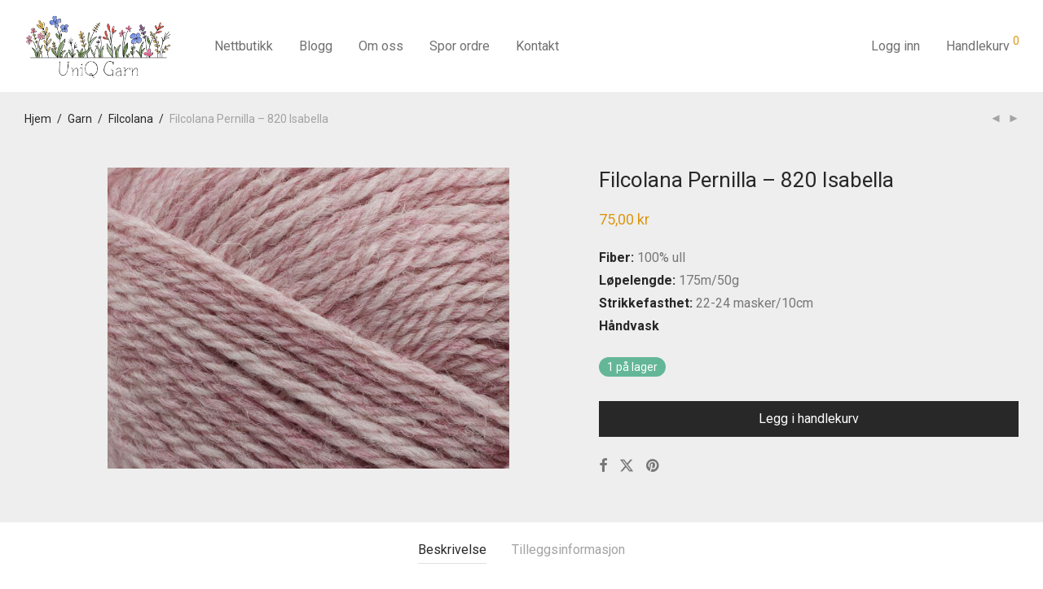

--- FILE ---
content_type: text/html; charset=UTF-8
request_url: https://uniqgarn.no/product/pn820-filcolana-pernilla-isabella/
body_size: 25327
content:
<!DOCTYPE html><html
lang=nb-NO prefix="og: https://ogp.me/ns# fb: https://ogp.me/ns/fb# product: https://ogp.me/ns/product#" class=footer-sticky-1><head><meta
charset="UTF-8"><meta
name="viewport" content="width=device-width, initial-scale=1.0, maximum-scale=1.0, user-scalable=no"><meta
name="wpsso-begin" content="wpsso structured data begin"><meta
name="generator" content="WPSSO Core 21.10.0/L*"><meta
name="generator" content="WPSSO MRP 4.0.0/S"><meta
name="generator" content="WPSSO WCMD 5.0.0/S"><meta
name="generator" content="WPSSO WCSDT 4.0.0/S"><meta
name="generator" content="WPSSO UM 7.3.0/S"><link
rel=canonical href=https://uniqgarn.no/product/pn820-filcolana-pernilla-isabella/ ><link
rel=shortlink href="https://uniqgarn.no/?p=2434"><meta
property="fb:app_id" content="966242223397117"><meta
property="og:type" content="product"><meta
property="og:url" content="https://uniqgarn.no/product/pn820-filcolana-pernilla-isabella/"><meta
property="og:locale" content="nb_NO"><meta
property="og:site_name" content="UniQ Garn"><meta
property="og:title" content="Filcolana Pernilla &ndash; 820 Isabella"><meta
property="og:description" content="Fiber: 100% ull L&oslash;pelengde: 175m/50g Strikkefasthet: 22-24 masker/10cm H&aring;ndvask"><meta
property="og:updated_time" content="2025-12-15T14:38:21+00:00"><meta
property="og:image" content="https://uniqgarn.no/wp-content/uploads/2020/07/pn820-1200x630-cropped.jpg"><meta
property="og:image:width" content="1200"><meta
property="og:image:height" content="630"><meta
property="og:image:alt" content="Filcolana Pernilla - 820 Isabella"><meta
property="product:retailer_item_id" content="2434"><meta
property="product:retailer_part_no" content="100364"><meta
property="product:availability" content="in stock"><meta
property="product:brand" content="Filcolana"><meta
property="product:retailer_category" content="Garn &gt; Filcolana"><meta
property="product:condition" content="new"><meta
property="product:original_price:amount" content="75.00"><meta
property="product:original_price:currency" content="NOK"><meta
property="product:pretax_price:amount" content="75.00"><meta
property="product:pretax_price:currency" content="NOK"><meta
property="product:price:amount" content="75.00"><meta
property="product:price:currency" content="NOK"><meta
name="twitter:domain" content="uniqgarn.no"><meta
name="twitter:title" content="Filcolana Pernilla &ndash; 820 Isabella"><meta
name="twitter:description" content="Fiber: 100% ull L&oslash;pelengde: 175m/50g Strikkefasthet: 22-24 masker/10cm H&aring;ndvask"><meta
name="twitter:card" content="summary_large_image"><meta
name="twitter:image" content="https://uniqgarn.no/wp-content/uploads/2020/07/pn820-1200x630-cropped.jpg?p=2434"><meta
name="twitter:image:alt" content="Filcolana Pernilla - 820 Isabella"><meta
name="twitter:label1" content="Price"><meta
name="twitter:data1" content="75.00 NOK"><meta
name="twitter:label2" content="Availability"><meta
name="twitter:data2" content="In Stock"><meta
name="description" content="Fiber: 100% ull L&oslash;pelengde: 175m/50g Strikkefasthet: 22-24 masker/10cm H&aring;ndvask"><meta
name="thumbnail" content="https://uniqgarn.no/wp-content/uploads/2020/07/pn820-1200x630-cropped.jpg"><meta
name="robots" content="follow, index, max-snippet:-1, max-image-preview:standard, max-video-preview:-1"> <script type=application/ld+json id=wpsso-schema-graph>{
    "@context": "https://schema.org",
    "@graph": [
        {
            "@id": "/product/pn820-filcolana-pernilla-isabella/#sso/product/2434",
            "@context": "https://schema.org",
            "@type": "Product",
            "mainEntityOfPage": "https://uniqgarn.no/product/pn820-filcolana-pernilla-isabella/",
            "url": "https://uniqgarn.no/product/pn820-filcolana-pernilla-isabella/",
            "sameAs": [
                "https://uniqgarn.no/?p=2434"
            ],
            "name": "Filcolana Pernilla &ndash; 820 Isabella",
            "description": "Fiber: 100% ull L&oslash;pelengde: 175m/50g Strikkefasthet: 22-24 masker/10cm H&aring;ndvask",
            "sku": "100364",
            "itemCondition": "https://schema.org/NewCondition",
            "image": [
                {
                    "@id": "/wp-content/uploads/2020/07/pn820-1200x1200-cropped.jpg#sso/image-object"
                },
                {
                    "@id": "/wp-content/uploads/2020/07/pn820-1200x900-cropped.jpg#sso/image-object"
                },
                {
                    "@id": "/wp-content/uploads/2020/07/pn820-1200x675-cropped.jpg#sso/image-object"
                }
            ],
            "offers": {
                "@context": "https://schema.org",
                "@type": "Offer",
                "url": "https://uniqgarn.no/product/pn820-filcolana-pernilla-isabella/",
                "name": "Filcolana Pernilla &ndash; 820 Isabella",
                "description": "Fiber: 100% ull L&oslash;pelengde: 175m/50g Strikkefasthet: 22-24 masker/10cm H&aring;ndvask",
                "sku": "100364",
                "availability": "https://schema.org/InStock",
                "itemCondition": "https://schema.org/NewCondition",
                "price": "75.00",
                "priceCurrency": "NOK",
                "priceValidUntil": "2026-02-15T13:47:26+00:00",
                "priceSpecification": [
                    {
                        "@context": "https://schema.org",
                        "@type": "UnitPriceSpecification",
                        "priceType": "https://schema.org/ListPrice",
                        "price": "75.00",
                        "priceCurrency": "NOK",
                        "valueAddedTaxIncluded": false,
                        "validThrough": "2026-02-15T13:47:26+00:00"
                    }
                ],
                "shippingDetails": [
                    {
                        "@id": "/product/pn820-filcolana-pernilla-isabella/#sso/shipping-z2-m7-c0"
                    },
                    {
                        "@id": "/product/pn820-filcolana-pernilla-isabella/#sso/shipping-z4-m16-c0"
                    },
                    {
                        "@id": "/product/pn820-filcolana-pernilla-isabella/#sso/shipping-z0-m2-c0"
                    }
                ],
                "hasMerchantReturnPolicy": {
                    "@id": "#sso/merchant-return-policy/mrp-9041"
                },
                "seller": {
                    "@id": "/#sso/organization/site/org-logo-url"
                }
            },
            "brand": [
                {
                    "@id": "/brand/filcolana/#sso/brand/90"
                }
            ]
        },
        {
            "@id": "/wp-content/uploads/2020/07/pn820-1200x1200-cropped.jpg#sso/image-object",
            "@context": "https://schema.org",
            "@type": "ImageObject",
            "url": "https://uniqgarn.no/wp-content/uploads/2020/07/pn820-1200x1200-cropped.jpg",
            "identifier": "10081-wpsso-schema-1x1",
            "name": "pn820",
            "alternativeHeadline": "Filcolana Pernilla - 820 Isabella",
            "description": "Filcolana Pernilla - 820 Isabella",
            "encodingFormat": "image/jpeg",
            "uploadDate": "2023-11-12T20:03:00+00:00",
            "width": [
                {
                    "@id": "#sso/qv-width-px-1200"
                }
            ],
            "height": [
                {
                    "@id": "#sso/qv-height-px-1200"
                }
            ]
        },
        {
            "@id": "#sso/qv-width-px-1200",
            "@context": "https://schema.org",
            "@type": "QuantitativeValue",
            "name": "Width",
            "unitText": "px",
            "unitCode": "E37",
            "value": "1200"
        },
        {
            "@id": "#sso/qv-height-px-1200",
            "@context": "https://schema.org",
            "@type": "QuantitativeValue",
            "name": "Height",
            "unitText": "px",
            "unitCode": "E37",
            "value": "1200"
        },
        {
            "@id": "/wp-content/uploads/2020/07/pn820-1200x900-cropped.jpg#sso/image-object",
            "@context": "https://schema.org",
            "@type": "ImageObject",
            "url": "https://uniqgarn.no/wp-content/uploads/2020/07/pn820-1200x900-cropped.jpg",
            "identifier": "10081-wpsso-schema-4x3",
            "name": "pn820",
            "alternativeHeadline": "Filcolana Pernilla - 820 Isabella",
            "description": "Filcolana Pernilla - 820 Isabella",
            "encodingFormat": "image/jpeg",
            "uploadDate": "2023-11-12T20:03:00+00:00",
            "width": [
                {
                    "@id": "#sso/qv-width-px-1200"
                }
            ],
            "height": [
                {
                    "@id": "#sso/qv-height-px-900"
                }
            ]
        },
        {
            "@id": "#sso/qv-height-px-900",
            "@context": "https://schema.org",
            "@type": "QuantitativeValue",
            "name": "Height",
            "unitText": "px",
            "unitCode": "E37",
            "value": "900"
        },
        {
            "@id": "/wp-content/uploads/2020/07/pn820-1200x675-cropped.jpg#sso/image-object",
            "@context": "https://schema.org",
            "@type": "ImageObject",
            "url": "https://uniqgarn.no/wp-content/uploads/2020/07/pn820-1200x675-cropped.jpg",
            "identifier": "10081-wpsso-schema-16x9",
            "name": "pn820",
            "alternativeHeadline": "Filcolana Pernilla - 820 Isabella",
            "description": "Filcolana Pernilla - 820 Isabella",
            "encodingFormat": "image/jpeg",
            "uploadDate": "2023-11-12T20:03:00+00:00",
            "width": [
                {
                    "@id": "#sso/qv-width-px-1200"
                }
            ],
            "height": [
                {
                    "@id": "#sso/qv-height-px-675"
                }
            ]
        },
        {
            "@id": "#sso/qv-height-px-675",
            "@context": "https://schema.org",
            "@type": "QuantitativeValue",
            "name": "Height",
            "unitText": "px",
            "unitCode": "E37",
            "value": "675"
        },
        {
            "@id": "/product/pn820-filcolana-pernilla-isabella/#sso/shipping-z2-m7-c0",
            "@context": "https://schema.org",
            "@type": "OfferShippingDetails",
            "name": "Norge",
            "shippingDestination": [
                {
                    "@id": "/product/pn820-filcolana-pernilla-isabella/#sso/dest-z2-d0"
                },
                {
                    "@id": "/product/pn820-filcolana-pernilla-isabella/#sso/dest-z2-d1"
                },
                {
                    "@id": "/product/pn820-filcolana-pernilla-isabella/#sso/dest-z2-d2"
                }
            ],
            "shippingRate": {
                "@context": "https://schema.org",
                "@type": "MonetaryAmount",
                "name": "Standard frakt",
                "value": "63.20",
                "currency": "NOK"
            },
            "deliveryTime": {
                "@context": "https://schema.org",
                "@type": "ShippingDeliveryTime",
                "cutoffTime": "none:00+01:00",
                "handlingTime": {
                    "@id": "/product/pn820-filcolana-pernilla-isabella/#sso/qv-1-3-day"
                },
                "transitTime": {
                    "@id": "/product/pn820-filcolana-pernilla-isabella/#sso/qv-1-7-day"
                }
            }
        },
        {
            "@id": "/product/pn820-filcolana-pernilla-isabella/#sso/dest-z2-d0",
            "@context": "https://schema.org",
            "@type": "DefinedRegion",
            "addressCountry": "NO"
        },
        {
            "@id": "/product/pn820-filcolana-pernilla-isabella/#sso/dest-z2-d1",
            "@context": "https://schema.org",
            "@type": "DefinedRegion",
            "addressCountry": "NO",
            "postalCodeRange": [
                {
                    "@context": "https://schema.org",
                    "@type": "PostalCodeRangeSpecification",
                    "postalCodeBegin": "0000",
                    "postalCodeEnd": "9169"
                }
            ]
        },
        {
            "@id": "/product/pn820-filcolana-pernilla-isabella/#sso/dest-z2-d2",
            "@context": "https://schema.org",
            "@type": "DefinedRegion",
            "addressCountry": "NO",
            "postalCodeRange": [
                {
                    "@context": "https://schema.org",
                    "@type": "PostalCodeRangeSpecification",
                    "postalCodeBegin": "9180",
                    "postalCodeEnd": "9999"
                }
            ]
        },
        {
            "@id": "/product/pn820-filcolana-pernilla-isabella/#sso/qv-1-3-day",
            "@context": "https://schema.org",
            "@type": "QuantitativeValue",
            "name": "Days",
            "minValue": 1,
            "maxValue": 3,
            "unitCode": "DAY",
            "unitText": "d"
        },
        {
            "@id": "/product/pn820-filcolana-pernilla-isabella/#sso/qv-1-7-day",
            "@context": "https://schema.org",
            "@type": "QuantitativeValue",
            "name": "Days",
            "minValue": 1,
            "maxValue": 7,
            "unitCode": "DAY",
            "unitText": "d"
        },
        {
            "@id": "/product/pn820-filcolana-pernilla-isabella/#sso/shipping-z4-m16-c0",
            "@context": "https://schema.org",
            "@type": "OfferShippingDetails",
            "name": "Svalbard",
            "shippingDestination": [
                {
                    "@id": "/product/pn820-filcolana-pernilla-isabella/#sso/dest-z4-d0"
                },
                {
                    "@id": "/product/pn820-filcolana-pernilla-isabella/#sso/dest-z4-d1"
                }
            ],
            "shippingRate": {
                "@context": "https://schema.org",
                "@type": "MonetaryAmount",
                "name": "Standard frakt",
                "value": "159.20",
                "currency": "NOK"
            },
            "deliveryTime": {
                "@context": "https://schema.org",
                "@type": "ShippingDeliveryTime",
                "cutoffTime": "none:00+01:00",
                "handlingTime": {
                    "@id": "/product/pn820-filcolana-pernilla-isabella/#sso/qv-1-3-day"
                }
            }
        },
        {
            "@id": "/product/pn820-filcolana-pernilla-isabella/#sso/dest-z4-d0",
            "@context": "https://schema.org",
            "@type": "DefinedRegion",
            "addressCountry": "NO"
        },
        {
            "@id": "/product/pn820-filcolana-pernilla-isabella/#sso/dest-z4-d1",
            "@context": "https://schema.org",
            "@type": "DefinedRegion",
            "addressCountry": "NO",
            "postalCodeRange": [
                {
                    "@context": "https://schema.org",
                    "@type": "PostalCodeRangeSpecification",
                    "postalCodeBegin": "917"
                }
            ]
        },
        {
            "@id": "/product/pn820-filcolana-pernilla-isabella/#sso/shipping-z0-m2-c0",
            "@context": "https://schema.org",
            "@type": "OfferShippingDetails",
            "name": "World",
            "shippingDestination": [
                {
                    "@id": "#sso/country-a2-AF"
                },
                {
                    "@id": "#sso/country-a2-AX"
                },
                {
                    "@id": "#sso/country-a2-AL"
                },
                {
                    "@id": "#sso/country-a2-DZ"
                },
                {
                    "@id": "#sso/country-a2-AS"
                },
                {
                    "@id": "#sso/country-a2-AD"
                },
                {
                    "@id": "#sso/country-a2-AO"
                },
                {
                    "@id": "#sso/country-a2-AI"
                },
                {
                    "@id": "#sso/country-a2-AQ"
                },
                {
                    "@id": "#sso/country-a2-AG"
                },
                {
                    "@id": "#sso/country-a2-AR"
                },
                {
                    "@id": "#sso/country-a2-AM"
                },
                {
                    "@id": "#sso/country-a2-AW"
                },
                {
                    "@id": "#sso/country-a2-AU"
                },
                {
                    "@id": "#sso/country-a2-AT"
                },
                {
                    "@id": "#sso/country-a2-AZ"
                },
                {
                    "@id": "#sso/country-a2-BS"
                },
                {
                    "@id": "#sso/country-a2-BH"
                },
                {
                    "@id": "#sso/country-a2-BD"
                },
                {
                    "@id": "#sso/country-a2-BB"
                },
                {
                    "@id": "#sso/country-a2-BY"
                },
                {
                    "@id": "#sso/country-a2-BE"
                },
                {
                    "@id": "#sso/country-a2-BZ"
                },
                {
                    "@id": "#sso/country-a2-BJ"
                },
                {
                    "@id": "#sso/country-a2-BM"
                },
                {
                    "@id": "#sso/country-a2-BT"
                },
                {
                    "@id": "#sso/country-a2-BO"
                },
                {
                    "@id": "#sso/country-a2-BQ"
                },
                {
                    "@id": "#sso/country-a2-BA"
                },
                {
                    "@id": "#sso/country-a2-BW"
                },
                {
                    "@id": "#sso/country-a2-BV"
                },
                {
                    "@id": "#sso/country-a2-BR"
                },
                {
                    "@id": "#sso/country-a2-IO"
                },
                {
                    "@id": "#sso/country-a2-BN"
                },
                {
                    "@id": "#sso/country-a2-BG"
                },
                {
                    "@id": "#sso/country-a2-BF"
                },
                {
                    "@id": "#sso/country-a2-BI"
                },
                {
                    "@id": "#sso/country-a2-CV"
                },
                {
                    "@id": "#sso/country-a2-KH"
                },
                {
                    "@id": "#sso/country-a2-CM"
                },
                {
                    "@id": "#sso/country-a2-CA"
                },
                {
                    "@id": "#sso/country-a2-KY"
                },
                {
                    "@id": "#sso/country-a2-CF"
                },
                {
                    "@id": "#sso/country-a2-TD"
                },
                {
                    "@id": "#sso/country-a2-CL"
                },
                {
                    "@id": "#sso/country-a2-CN"
                },
                {
                    "@id": "#sso/country-a2-CX"
                },
                {
                    "@id": "#sso/country-a2-CC"
                },
                {
                    "@id": "#sso/country-a2-CO"
                },
                {
                    "@id": "#sso/country-a2-KM"
                },
                {
                    "@id": "#sso/country-a2-CG"
                },
                {
                    "@id": "#sso/country-a2-CD"
                },
                {
                    "@id": "#sso/country-a2-CK"
                },
                {
                    "@id": "#sso/country-a2-CR"
                },
                {
                    "@id": "#sso/country-a2-CI"
                },
                {
                    "@id": "#sso/country-a2-HR"
                },
                {
                    "@id": "#sso/country-a2-CU"
                },
                {
                    "@id": "#sso/country-a2-CW"
                },
                {
                    "@id": "#sso/country-a2-CY"
                },
                {
                    "@id": "#sso/country-a2-CZ"
                },
                {
                    "@id": "#sso/country-a2-DK"
                },
                {
                    "@id": "#sso/country-a2-DJ"
                },
                {
                    "@id": "#sso/country-a2-DM"
                },
                {
                    "@id": "#sso/country-a2-DO"
                },
                {
                    "@id": "#sso/country-a2-EC"
                },
                {
                    "@id": "#sso/country-a2-EG"
                },
                {
                    "@id": "#sso/country-a2-SV"
                },
                {
                    "@id": "#sso/country-a2-GQ"
                },
                {
                    "@id": "#sso/country-a2-ER"
                },
                {
                    "@id": "#sso/country-a2-EE"
                },
                {
                    "@id": "#sso/country-a2-ET"
                },
                {
                    "@id": "#sso/country-a2-FK"
                },
                {
                    "@id": "#sso/country-a2-FO"
                },
                {
                    "@id": "#sso/country-a2-FJ"
                },
                {
                    "@id": "#sso/country-a2-FI"
                },
                {
                    "@id": "#sso/country-a2-FR"
                },
                {
                    "@id": "#sso/country-a2-GF"
                },
                {
                    "@id": "#sso/country-a2-PF"
                },
                {
                    "@id": "#sso/country-a2-TF"
                },
                {
                    "@id": "#sso/country-a2-GA"
                },
                {
                    "@id": "#sso/country-a2-GM"
                },
                {
                    "@id": "#sso/country-a2-GE"
                },
                {
                    "@id": "#sso/country-a2-DE"
                },
                {
                    "@id": "#sso/country-a2-GH"
                },
                {
                    "@id": "#sso/country-a2-GI"
                },
                {
                    "@id": "#sso/country-a2-GR"
                },
                {
                    "@id": "#sso/country-a2-GL"
                },
                {
                    "@id": "#sso/country-a2-GD"
                },
                {
                    "@id": "#sso/country-a2-GP"
                },
                {
                    "@id": "#sso/country-a2-GU"
                },
                {
                    "@id": "#sso/country-a2-GT"
                },
                {
                    "@id": "#sso/country-a2-GG"
                },
                {
                    "@id": "#sso/country-a2-GN"
                },
                {
                    "@id": "#sso/country-a2-GW"
                },
                {
                    "@id": "#sso/country-a2-GY"
                },
                {
                    "@id": "#sso/country-a2-HT"
                },
                {
                    "@id": "#sso/country-a2-HM"
                },
                {
                    "@id": "#sso/country-a2-VA"
                },
                {
                    "@id": "#sso/country-a2-HN"
                },
                {
                    "@id": "#sso/country-a2-HK"
                },
                {
                    "@id": "#sso/country-a2-HU"
                },
                {
                    "@id": "#sso/country-a2-IS"
                },
                {
                    "@id": "#sso/country-a2-IN"
                },
                {
                    "@id": "#sso/country-a2-ID"
                },
                {
                    "@id": "#sso/country-a2-IR"
                },
                {
                    "@id": "#sso/country-a2-IQ"
                },
                {
                    "@id": "#sso/country-a2-IE"
                },
                {
                    "@id": "#sso/country-a2-IM"
                },
                {
                    "@id": "#sso/country-a2-IL"
                },
                {
                    "@id": "#sso/country-a2-IT"
                },
                {
                    "@id": "#sso/country-a2-JM"
                },
                {
                    "@id": "#sso/country-a2-JP"
                },
                {
                    "@id": "#sso/country-a2-JE"
                },
                {
                    "@id": "#sso/country-a2-JO"
                },
                {
                    "@id": "#sso/country-a2-KZ"
                },
                {
                    "@id": "#sso/country-a2-KE"
                },
                {
                    "@id": "#sso/country-a2-KI"
                },
                {
                    "@id": "#sso/country-a2-KP"
                },
                {
                    "@id": "#sso/country-a2-KR"
                },
                {
                    "@id": "#sso/country-a2-KW"
                },
                {
                    "@id": "#sso/country-a2-KG"
                },
                {
                    "@id": "#sso/country-a2-LA"
                },
                {
                    "@id": "#sso/country-a2-LV"
                },
                {
                    "@id": "#sso/country-a2-LB"
                },
                {
                    "@id": "#sso/country-a2-LS"
                },
                {
                    "@id": "#sso/country-a2-LR"
                },
                {
                    "@id": "#sso/country-a2-LY"
                },
                {
                    "@id": "#sso/country-a2-LI"
                },
                {
                    "@id": "#sso/country-a2-LT"
                },
                {
                    "@id": "#sso/country-a2-LU"
                },
                {
                    "@id": "#sso/country-a2-MO"
                },
                {
                    "@id": "#sso/country-a2-MK"
                },
                {
                    "@id": "#sso/country-a2-MG"
                },
                {
                    "@id": "#sso/country-a2-MW"
                },
                {
                    "@id": "#sso/country-a2-MY"
                },
                {
                    "@id": "#sso/country-a2-MV"
                },
                {
                    "@id": "#sso/country-a2-ML"
                },
                {
                    "@id": "#sso/country-a2-MT"
                },
                {
                    "@id": "#sso/country-a2-MH"
                },
                {
                    "@id": "#sso/country-a2-MQ"
                },
                {
                    "@id": "#sso/country-a2-MR"
                },
                {
                    "@id": "#sso/country-a2-MU"
                },
                {
                    "@id": "#sso/country-a2-YT"
                },
                {
                    "@id": "#sso/country-a2-MX"
                },
                {
                    "@id": "#sso/country-a2-FM"
                },
                {
                    "@id": "#sso/country-a2-MD"
                },
                {
                    "@id": "#sso/country-a2-MC"
                },
                {
                    "@id": "#sso/country-a2-MN"
                },
                {
                    "@id": "#sso/country-a2-ME"
                },
                {
                    "@id": "#sso/country-a2-MS"
                },
                {
                    "@id": "#sso/country-a2-MA"
                },
                {
                    "@id": "#sso/country-a2-MZ"
                },
                {
                    "@id": "#sso/country-a2-MM"
                },
                {
                    "@id": "#sso/country-a2-NA"
                },
                {
                    "@id": "#sso/country-a2-NR"
                },
                {
                    "@id": "#sso/country-a2-NP"
                },
                {
                    "@id": "#sso/country-a2-NL"
                },
                {
                    "@id": "#sso/country-a2-NC"
                },
                {
                    "@id": "#sso/country-a2-NZ"
                },
                {
                    "@id": "#sso/country-a2-NI"
                },
                {
                    "@id": "#sso/country-a2-NE"
                },
                {
                    "@id": "#sso/country-a2-NG"
                },
                {
                    "@id": "#sso/country-a2-NU"
                },
                {
                    "@id": "#sso/country-a2-NF"
                },
                {
                    "@id": "#sso/country-a2-MP"
                },
                {
                    "@id": "#sso/country-a2-NO"
                },
                {
                    "@id": "#sso/country-a2-OM"
                },
                {
                    "@id": "#sso/country-a2-PK"
                },
                {
                    "@id": "#sso/country-a2-PW"
                },
                {
                    "@id": "#sso/country-a2-PS"
                },
                {
                    "@id": "#sso/country-a2-PA"
                },
                {
                    "@id": "#sso/country-a2-PG"
                },
                {
                    "@id": "#sso/country-a2-PY"
                },
                {
                    "@id": "#sso/country-a2-PE"
                },
                {
                    "@id": "#sso/country-a2-PH"
                },
                {
                    "@id": "#sso/country-a2-PN"
                },
                {
                    "@id": "#sso/country-a2-PL"
                },
                {
                    "@id": "#sso/country-a2-PT"
                },
                {
                    "@id": "#sso/country-a2-PR"
                },
                {
                    "@id": "#sso/country-a2-QA"
                },
                {
                    "@id": "#sso/country-a2-RE"
                },
                {
                    "@id": "#sso/country-a2-RO"
                },
                {
                    "@id": "#sso/country-a2-RU"
                },
                {
                    "@id": "#sso/country-a2-RW"
                },
                {
                    "@id": "#sso/country-a2-BL"
                },
                {
                    "@id": "#sso/country-a2-SH"
                },
                {
                    "@id": "#sso/country-a2-KN"
                },
                {
                    "@id": "#sso/country-a2-LC"
                },
                {
                    "@id": "#sso/country-a2-MF"
                },
                {
                    "@id": "#sso/country-a2-PM"
                },
                {
                    "@id": "#sso/country-a2-VC"
                },
                {
                    "@id": "#sso/country-a2-WS"
                },
                {
                    "@id": "#sso/country-a2-SM"
                },
                {
                    "@id": "#sso/country-a2-ST"
                },
                {
                    "@id": "#sso/country-a2-SA"
                },
                {
                    "@id": "#sso/country-a2-SN"
                },
                {
                    "@id": "#sso/country-a2-RS"
                },
                {
                    "@id": "#sso/country-a2-SC"
                },
                {
                    "@id": "#sso/country-a2-SL"
                },
                {
                    "@id": "#sso/country-a2-SG"
                },
                {
                    "@id": "#sso/country-a2-SX"
                },
                {
                    "@id": "#sso/country-a2-SK"
                },
                {
                    "@id": "#sso/country-a2-SI"
                },
                {
                    "@id": "#sso/country-a2-SB"
                },
                {
                    "@id": "#sso/country-a2-SO"
                },
                {
                    "@id": "#sso/country-a2-ZA"
                },
                {
                    "@id": "#sso/country-a2-GS"
                },
                {
                    "@id": "#sso/country-a2-SS"
                },
                {
                    "@id": "#sso/country-a2-ES"
                },
                {
                    "@id": "#sso/country-a2-LK"
                },
                {
                    "@id": "#sso/country-a2-SD"
                },
                {
                    "@id": "#sso/country-a2-SR"
                },
                {
                    "@id": "#sso/country-a2-SJ"
                },
                {
                    "@id": "#sso/country-a2-SZ"
                },
                {
                    "@id": "#sso/country-a2-SE"
                },
                {
                    "@id": "#sso/country-a2-CH"
                },
                {
                    "@id": "#sso/country-a2-SY"
                },
                {
                    "@id": "#sso/country-a2-TW"
                },
                {
                    "@id": "#sso/country-a2-TJ"
                },
                {
                    "@id": "#sso/country-a2-TZ"
                },
                {
                    "@id": "#sso/country-a2-TH"
                },
                {
                    "@id": "#sso/country-a2-TL"
                },
                {
                    "@id": "#sso/country-a2-TG"
                },
                {
                    "@id": "#sso/country-a2-TK"
                },
                {
                    "@id": "#sso/country-a2-TO"
                },
                {
                    "@id": "#sso/country-a2-TT"
                },
                {
                    "@id": "#sso/country-a2-TN"
                },
                {
                    "@id": "#sso/country-a2-TR"
                },
                {
                    "@id": "#sso/country-a2-TM"
                },
                {
                    "@id": "#sso/country-a2-TC"
                },
                {
                    "@id": "#sso/country-a2-TV"
                },
                {
                    "@id": "#sso/country-a2-UG"
                },
                {
                    "@id": "#sso/country-a2-UA"
                },
                {
                    "@id": "#sso/country-a2-AE"
                },
                {
                    "@id": "#sso/country-a2-GB"
                },
                {
                    "@id": "#sso/country-a2-UM"
                },
                {
                    "@id": "#sso/country-a2-US"
                },
                {
                    "@id": "#sso/country-a2-UY"
                },
                {
                    "@id": "#sso/country-a2-UZ"
                },
                {
                    "@id": "#sso/country-a2-VU"
                },
                {
                    "@id": "#sso/country-a2-VE"
                },
                {
                    "@id": "#sso/country-a2-VN"
                },
                {
                    "@id": "#sso/country-a2-VG"
                },
                {
                    "@id": "#sso/country-a2-VI"
                },
                {
                    "@id": "#sso/country-a2-WF"
                },
                {
                    "@id": "#sso/country-a2-EH"
                },
                {
                    "@id": "#sso/country-a2-YE"
                },
                {
                    "@id": "#sso/country-a2-ZM"
                },
                {
                    "@id": "#sso/country-a2-ZW"
                }
            ],
            "shippingRate": {
                "@context": "https://schema.org",
                "@type": "MonetaryAmount",
                "name": "Flat rate",
                "value": "99",
                "currency": "NOK"
            },
            "deliveryTime": {
                "@context": "https://schema.org",
                "@type": "ShippingDeliveryTime",
                "cutoffTime": "none:00+01:00",
                "handlingTime": {
                    "@id": "/product/pn820-filcolana-pernilla-isabella/#sso/qv-1-3-day"
                },
                "transitTime": {
                    "@id": "/product/pn820-filcolana-pernilla-isabella/#sso/qv-1-7-day"
                }
            }
        },
        {
            "@id": "#sso/country-a2-AF",
            "@context": "https://schema.org",
            "@type": "DefinedRegion",
            "addressCountry": "AF"
        },
        {
            "@id": "#sso/country-a2-AX",
            "@context": "https://schema.org",
            "@type": "DefinedRegion",
            "addressCountry": "AX"
        },
        {
            "@id": "#sso/country-a2-AL",
            "@context": "https://schema.org",
            "@type": "DefinedRegion",
            "addressCountry": "AL"
        },
        {
            "@id": "#sso/country-a2-DZ",
            "@context": "https://schema.org",
            "@type": "DefinedRegion",
            "addressCountry": "DZ"
        },
        {
            "@id": "#sso/country-a2-AS",
            "@context": "https://schema.org",
            "@type": "DefinedRegion",
            "addressCountry": "AS"
        },
        {
            "@id": "#sso/country-a2-AD",
            "@context": "https://schema.org",
            "@type": "DefinedRegion",
            "addressCountry": "AD"
        },
        {
            "@id": "#sso/country-a2-AO",
            "@context": "https://schema.org",
            "@type": "DefinedRegion",
            "addressCountry": "AO"
        },
        {
            "@id": "#sso/country-a2-AI",
            "@context": "https://schema.org",
            "@type": "DefinedRegion",
            "addressCountry": "AI"
        },
        {
            "@id": "#sso/country-a2-AQ",
            "@context": "https://schema.org",
            "@type": "DefinedRegion",
            "addressCountry": "AQ"
        },
        {
            "@id": "#sso/country-a2-AG",
            "@context": "https://schema.org",
            "@type": "DefinedRegion",
            "addressCountry": "AG"
        },
        {
            "@id": "#sso/country-a2-AR",
            "@context": "https://schema.org",
            "@type": "DefinedRegion",
            "addressCountry": "AR"
        },
        {
            "@id": "#sso/country-a2-AM",
            "@context": "https://schema.org",
            "@type": "DefinedRegion",
            "addressCountry": "AM"
        },
        {
            "@id": "#sso/country-a2-AW",
            "@context": "https://schema.org",
            "@type": "DefinedRegion",
            "addressCountry": "AW"
        },
        {
            "@id": "#sso/country-a2-AU",
            "@context": "https://schema.org",
            "@type": "DefinedRegion",
            "addressCountry": "AU"
        },
        {
            "@id": "#sso/country-a2-AT",
            "@context": "https://schema.org",
            "@type": "DefinedRegion",
            "addressCountry": "AT"
        },
        {
            "@id": "#sso/country-a2-AZ",
            "@context": "https://schema.org",
            "@type": "DefinedRegion",
            "addressCountry": "AZ"
        },
        {
            "@id": "#sso/country-a2-BS",
            "@context": "https://schema.org",
            "@type": "DefinedRegion",
            "addressCountry": "BS"
        },
        {
            "@id": "#sso/country-a2-BH",
            "@context": "https://schema.org",
            "@type": "DefinedRegion",
            "addressCountry": "BH"
        },
        {
            "@id": "#sso/country-a2-BD",
            "@context": "https://schema.org",
            "@type": "DefinedRegion",
            "addressCountry": "BD"
        },
        {
            "@id": "#sso/country-a2-BB",
            "@context": "https://schema.org",
            "@type": "DefinedRegion",
            "addressCountry": "BB"
        },
        {
            "@id": "#sso/country-a2-BY",
            "@context": "https://schema.org",
            "@type": "DefinedRegion",
            "addressCountry": "BY"
        },
        {
            "@id": "#sso/country-a2-BE",
            "@context": "https://schema.org",
            "@type": "DefinedRegion",
            "addressCountry": "BE"
        },
        {
            "@id": "#sso/country-a2-BZ",
            "@context": "https://schema.org",
            "@type": "DefinedRegion",
            "addressCountry": "BZ"
        },
        {
            "@id": "#sso/country-a2-BJ",
            "@context": "https://schema.org",
            "@type": "DefinedRegion",
            "addressCountry": "BJ"
        },
        {
            "@id": "#sso/country-a2-BM",
            "@context": "https://schema.org",
            "@type": "DefinedRegion",
            "addressCountry": "BM"
        },
        {
            "@id": "#sso/country-a2-BT",
            "@context": "https://schema.org",
            "@type": "DefinedRegion",
            "addressCountry": "BT"
        },
        {
            "@id": "#sso/country-a2-BO",
            "@context": "https://schema.org",
            "@type": "DefinedRegion",
            "addressCountry": "BO"
        },
        {
            "@id": "#sso/country-a2-BQ",
            "@context": "https://schema.org",
            "@type": "DefinedRegion",
            "addressCountry": "BQ"
        },
        {
            "@id": "#sso/country-a2-BA",
            "@context": "https://schema.org",
            "@type": "DefinedRegion",
            "addressCountry": "BA"
        },
        {
            "@id": "#sso/country-a2-BW",
            "@context": "https://schema.org",
            "@type": "DefinedRegion",
            "addressCountry": "BW"
        },
        {
            "@id": "#sso/country-a2-BV",
            "@context": "https://schema.org",
            "@type": "DefinedRegion",
            "addressCountry": "BV"
        },
        {
            "@id": "#sso/country-a2-BR",
            "@context": "https://schema.org",
            "@type": "DefinedRegion",
            "addressCountry": "BR"
        },
        {
            "@id": "#sso/country-a2-IO",
            "@context": "https://schema.org",
            "@type": "DefinedRegion",
            "addressCountry": "IO"
        },
        {
            "@id": "#sso/country-a2-BN",
            "@context": "https://schema.org",
            "@type": "DefinedRegion",
            "addressCountry": "BN"
        },
        {
            "@id": "#sso/country-a2-BG",
            "@context": "https://schema.org",
            "@type": "DefinedRegion",
            "addressCountry": "BG"
        },
        {
            "@id": "#sso/country-a2-BF",
            "@context": "https://schema.org",
            "@type": "DefinedRegion",
            "addressCountry": "BF"
        },
        {
            "@id": "#sso/country-a2-BI",
            "@context": "https://schema.org",
            "@type": "DefinedRegion",
            "addressCountry": "BI"
        },
        {
            "@id": "#sso/country-a2-CV",
            "@context": "https://schema.org",
            "@type": "DefinedRegion",
            "addressCountry": "CV"
        },
        {
            "@id": "#sso/country-a2-KH",
            "@context": "https://schema.org",
            "@type": "DefinedRegion",
            "addressCountry": "KH"
        },
        {
            "@id": "#sso/country-a2-CM",
            "@context": "https://schema.org",
            "@type": "DefinedRegion",
            "addressCountry": "CM"
        },
        {
            "@id": "#sso/country-a2-CA",
            "@context": "https://schema.org",
            "@type": "DefinedRegion",
            "addressCountry": "CA"
        },
        {
            "@id": "#sso/country-a2-KY",
            "@context": "https://schema.org",
            "@type": "DefinedRegion",
            "addressCountry": "KY"
        },
        {
            "@id": "#sso/country-a2-CF",
            "@context": "https://schema.org",
            "@type": "DefinedRegion",
            "addressCountry": "CF"
        },
        {
            "@id": "#sso/country-a2-TD",
            "@context": "https://schema.org",
            "@type": "DefinedRegion",
            "addressCountry": "TD"
        },
        {
            "@id": "#sso/country-a2-CL",
            "@context": "https://schema.org",
            "@type": "DefinedRegion",
            "addressCountry": "CL"
        },
        {
            "@id": "#sso/country-a2-CN",
            "@context": "https://schema.org",
            "@type": "DefinedRegion",
            "addressCountry": "CN"
        },
        {
            "@id": "#sso/country-a2-CX",
            "@context": "https://schema.org",
            "@type": "DefinedRegion",
            "addressCountry": "CX"
        },
        {
            "@id": "#sso/country-a2-CC",
            "@context": "https://schema.org",
            "@type": "DefinedRegion",
            "addressCountry": "CC"
        },
        {
            "@id": "#sso/country-a2-CO",
            "@context": "https://schema.org",
            "@type": "DefinedRegion",
            "addressCountry": "CO"
        },
        {
            "@id": "#sso/country-a2-KM",
            "@context": "https://schema.org",
            "@type": "DefinedRegion",
            "addressCountry": "KM"
        },
        {
            "@id": "#sso/country-a2-CG",
            "@context": "https://schema.org",
            "@type": "DefinedRegion",
            "addressCountry": "CG"
        },
        {
            "@id": "#sso/country-a2-CD",
            "@context": "https://schema.org",
            "@type": "DefinedRegion",
            "addressCountry": "CD"
        },
        {
            "@id": "#sso/country-a2-CK",
            "@context": "https://schema.org",
            "@type": "DefinedRegion",
            "addressCountry": "CK"
        },
        {
            "@id": "#sso/country-a2-CR",
            "@context": "https://schema.org",
            "@type": "DefinedRegion",
            "addressCountry": "CR"
        },
        {
            "@id": "#sso/country-a2-CI",
            "@context": "https://schema.org",
            "@type": "DefinedRegion",
            "addressCountry": "CI"
        },
        {
            "@id": "#sso/country-a2-HR",
            "@context": "https://schema.org",
            "@type": "DefinedRegion",
            "addressCountry": "HR"
        },
        {
            "@id": "#sso/country-a2-CU",
            "@context": "https://schema.org",
            "@type": "DefinedRegion",
            "addressCountry": "CU"
        },
        {
            "@id": "#sso/country-a2-CW",
            "@context": "https://schema.org",
            "@type": "DefinedRegion",
            "addressCountry": "CW"
        },
        {
            "@id": "#sso/country-a2-CY",
            "@context": "https://schema.org",
            "@type": "DefinedRegion",
            "addressCountry": "CY"
        },
        {
            "@id": "#sso/country-a2-CZ",
            "@context": "https://schema.org",
            "@type": "DefinedRegion",
            "addressCountry": "CZ"
        },
        {
            "@id": "#sso/country-a2-DK",
            "@context": "https://schema.org",
            "@type": "DefinedRegion",
            "addressCountry": "DK"
        },
        {
            "@id": "#sso/country-a2-DJ",
            "@context": "https://schema.org",
            "@type": "DefinedRegion",
            "addressCountry": "DJ"
        },
        {
            "@id": "#sso/country-a2-DM",
            "@context": "https://schema.org",
            "@type": "DefinedRegion",
            "addressCountry": "DM"
        },
        {
            "@id": "#sso/country-a2-DO",
            "@context": "https://schema.org",
            "@type": "DefinedRegion",
            "addressCountry": "DO"
        },
        {
            "@id": "#sso/country-a2-EC",
            "@context": "https://schema.org",
            "@type": "DefinedRegion",
            "addressCountry": "EC"
        },
        {
            "@id": "#sso/country-a2-EG",
            "@context": "https://schema.org",
            "@type": "DefinedRegion",
            "addressCountry": "EG"
        },
        {
            "@id": "#sso/country-a2-SV",
            "@context": "https://schema.org",
            "@type": "DefinedRegion",
            "addressCountry": "SV"
        },
        {
            "@id": "#sso/country-a2-GQ",
            "@context": "https://schema.org",
            "@type": "DefinedRegion",
            "addressCountry": "GQ"
        },
        {
            "@id": "#sso/country-a2-ER",
            "@context": "https://schema.org",
            "@type": "DefinedRegion",
            "addressCountry": "ER"
        },
        {
            "@id": "#sso/country-a2-EE",
            "@context": "https://schema.org",
            "@type": "DefinedRegion",
            "addressCountry": "EE"
        },
        {
            "@id": "#sso/country-a2-ET",
            "@context": "https://schema.org",
            "@type": "DefinedRegion",
            "addressCountry": "ET"
        },
        {
            "@id": "#sso/country-a2-FK",
            "@context": "https://schema.org",
            "@type": "DefinedRegion",
            "addressCountry": "FK"
        },
        {
            "@id": "#sso/country-a2-FO",
            "@context": "https://schema.org",
            "@type": "DefinedRegion",
            "addressCountry": "FO"
        },
        {
            "@id": "#sso/country-a2-FJ",
            "@context": "https://schema.org",
            "@type": "DefinedRegion",
            "addressCountry": "FJ"
        },
        {
            "@id": "#sso/country-a2-FI",
            "@context": "https://schema.org",
            "@type": "DefinedRegion",
            "addressCountry": "FI"
        },
        {
            "@id": "#sso/country-a2-FR",
            "@context": "https://schema.org",
            "@type": "DefinedRegion",
            "addressCountry": "FR"
        },
        {
            "@id": "#sso/country-a2-GF",
            "@context": "https://schema.org",
            "@type": "DefinedRegion",
            "addressCountry": "GF"
        },
        {
            "@id": "#sso/country-a2-PF",
            "@context": "https://schema.org",
            "@type": "DefinedRegion",
            "addressCountry": "PF"
        },
        {
            "@id": "#sso/country-a2-TF",
            "@context": "https://schema.org",
            "@type": "DefinedRegion",
            "addressCountry": "TF"
        },
        {
            "@id": "#sso/country-a2-GA",
            "@context": "https://schema.org",
            "@type": "DefinedRegion",
            "addressCountry": "GA"
        },
        {
            "@id": "#sso/country-a2-GM",
            "@context": "https://schema.org",
            "@type": "DefinedRegion",
            "addressCountry": "GM"
        },
        {
            "@id": "#sso/country-a2-GE",
            "@context": "https://schema.org",
            "@type": "DefinedRegion",
            "addressCountry": "GE"
        },
        {
            "@id": "#sso/country-a2-DE",
            "@context": "https://schema.org",
            "@type": "DefinedRegion",
            "addressCountry": "DE"
        },
        {
            "@id": "#sso/country-a2-GH",
            "@context": "https://schema.org",
            "@type": "DefinedRegion",
            "addressCountry": "GH"
        },
        {
            "@id": "#sso/country-a2-GI",
            "@context": "https://schema.org",
            "@type": "DefinedRegion",
            "addressCountry": "GI"
        },
        {
            "@id": "#sso/country-a2-GR",
            "@context": "https://schema.org",
            "@type": "DefinedRegion",
            "addressCountry": "GR"
        },
        {
            "@id": "#sso/country-a2-GL",
            "@context": "https://schema.org",
            "@type": "DefinedRegion",
            "addressCountry": "GL"
        },
        {
            "@id": "#sso/country-a2-GD",
            "@context": "https://schema.org",
            "@type": "DefinedRegion",
            "addressCountry": "GD"
        },
        {
            "@id": "#sso/country-a2-GP",
            "@context": "https://schema.org",
            "@type": "DefinedRegion",
            "addressCountry": "GP"
        },
        {
            "@id": "#sso/country-a2-GU",
            "@context": "https://schema.org",
            "@type": "DefinedRegion",
            "addressCountry": "GU"
        },
        {
            "@id": "#sso/country-a2-GT",
            "@context": "https://schema.org",
            "@type": "DefinedRegion",
            "addressCountry": "GT"
        },
        {
            "@id": "#sso/country-a2-GG",
            "@context": "https://schema.org",
            "@type": "DefinedRegion",
            "addressCountry": "GG"
        },
        {
            "@id": "#sso/country-a2-GN",
            "@context": "https://schema.org",
            "@type": "DefinedRegion",
            "addressCountry": "GN"
        },
        {
            "@id": "#sso/country-a2-GW",
            "@context": "https://schema.org",
            "@type": "DefinedRegion",
            "addressCountry": "GW"
        },
        {
            "@id": "#sso/country-a2-GY",
            "@context": "https://schema.org",
            "@type": "DefinedRegion",
            "addressCountry": "GY"
        },
        {
            "@id": "#sso/country-a2-HT",
            "@context": "https://schema.org",
            "@type": "DefinedRegion",
            "addressCountry": "HT"
        },
        {
            "@id": "#sso/country-a2-HM",
            "@context": "https://schema.org",
            "@type": "DefinedRegion",
            "addressCountry": "HM"
        },
        {
            "@id": "#sso/country-a2-VA",
            "@context": "https://schema.org",
            "@type": "DefinedRegion",
            "addressCountry": "VA"
        },
        {
            "@id": "#sso/country-a2-HN",
            "@context": "https://schema.org",
            "@type": "DefinedRegion",
            "addressCountry": "HN"
        },
        {
            "@id": "#sso/country-a2-HK",
            "@context": "https://schema.org",
            "@type": "DefinedRegion",
            "addressCountry": "HK"
        },
        {
            "@id": "#sso/country-a2-HU",
            "@context": "https://schema.org",
            "@type": "DefinedRegion",
            "addressCountry": "HU"
        },
        {
            "@id": "#sso/country-a2-IS",
            "@context": "https://schema.org",
            "@type": "DefinedRegion",
            "addressCountry": "IS"
        },
        {
            "@id": "#sso/country-a2-IN",
            "@context": "https://schema.org",
            "@type": "DefinedRegion",
            "addressCountry": "IN"
        },
        {
            "@id": "#sso/country-a2-ID",
            "@context": "https://schema.org",
            "@type": "DefinedRegion",
            "addressCountry": "ID"
        },
        {
            "@id": "#sso/country-a2-IR",
            "@context": "https://schema.org",
            "@type": "DefinedRegion",
            "addressCountry": "IR"
        },
        {
            "@id": "#sso/country-a2-IQ",
            "@context": "https://schema.org",
            "@type": "DefinedRegion",
            "addressCountry": "IQ"
        },
        {
            "@id": "#sso/country-a2-IE",
            "@context": "https://schema.org",
            "@type": "DefinedRegion",
            "addressCountry": "IE"
        },
        {
            "@id": "#sso/country-a2-IM",
            "@context": "https://schema.org",
            "@type": "DefinedRegion",
            "addressCountry": "IM"
        },
        {
            "@id": "#sso/country-a2-IL",
            "@context": "https://schema.org",
            "@type": "DefinedRegion",
            "addressCountry": "IL"
        },
        {
            "@id": "#sso/country-a2-IT",
            "@context": "https://schema.org",
            "@type": "DefinedRegion",
            "addressCountry": "IT"
        },
        {
            "@id": "#sso/country-a2-JM",
            "@context": "https://schema.org",
            "@type": "DefinedRegion",
            "addressCountry": "JM"
        },
        {
            "@id": "#sso/country-a2-JP",
            "@context": "https://schema.org",
            "@type": "DefinedRegion",
            "addressCountry": "JP"
        },
        {
            "@id": "#sso/country-a2-JE",
            "@context": "https://schema.org",
            "@type": "DefinedRegion",
            "addressCountry": "JE"
        },
        {
            "@id": "#sso/country-a2-JO",
            "@context": "https://schema.org",
            "@type": "DefinedRegion",
            "addressCountry": "JO"
        },
        {
            "@id": "#sso/country-a2-KZ",
            "@context": "https://schema.org",
            "@type": "DefinedRegion",
            "addressCountry": "KZ"
        },
        {
            "@id": "#sso/country-a2-KE",
            "@context": "https://schema.org",
            "@type": "DefinedRegion",
            "addressCountry": "KE"
        },
        {
            "@id": "#sso/country-a2-KI",
            "@context": "https://schema.org",
            "@type": "DefinedRegion",
            "addressCountry": "KI"
        },
        {
            "@id": "#sso/country-a2-KP",
            "@context": "https://schema.org",
            "@type": "DefinedRegion",
            "addressCountry": "KP"
        },
        {
            "@id": "#sso/country-a2-KR",
            "@context": "https://schema.org",
            "@type": "DefinedRegion",
            "addressCountry": "KR"
        },
        {
            "@id": "#sso/country-a2-KW",
            "@context": "https://schema.org",
            "@type": "DefinedRegion",
            "addressCountry": "KW"
        },
        {
            "@id": "#sso/country-a2-KG",
            "@context": "https://schema.org",
            "@type": "DefinedRegion",
            "addressCountry": "KG"
        },
        {
            "@id": "#sso/country-a2-LA",
            "@context": "https://schema.org",
            "@type": "DefinedRegion",
            "addressCountry": "LA"
        },
        {
            "@id": "#sso/country-a2-LV",
            "@context": "https://schema.org",
            "@type": "DefinedRegion",
            "addressCountry": "LV"
        },
        {
            "@id": "#sso/country-a2-LB",
            "@context": "https://schema.org",
            "@type": "DefinedRegion",
            "addressCountry": "LB"
        },
        {
            "@id": "#sso/country-a2-LS",
            "@context": "https://schema.org",
            "@type": "DefinedRegion",
            "addressCountry": "LS"
        },
        {
            "@id": "#sso/country-a2-LR",
            "@context": "https://schema.org",
            "@type": "DefinedRegion",
            "addressCountry": "LR"
        },
        {
            "@id": "#sso/country-a2-LY",
            "@context": "https://schema.org",
            "@type": "DefinedRegion",
            "addressCountry": "LY"
        },
        {
            "@id": "#sso/country-a2-LI",
            "@context": "https://schema.org",
            "@type": "DefinedRegion",
            "addressCountry": "LI"
        },
        {
            "@id": "#sso/country-a2-LT",
            "@context": "https://schema.org",
            "@type": "DefinedRegion",
            "addressCountry": "LT"
        },
        {
            "@id": "#sso/country-a2-LU",
            "@context": "https://schema.org",
            "@type": "DefinedRegion",
            "addressCountry": "LU"
        },
        {
            "@id": "#sso/country-a2-MO",
            "@context": "https://schema.org",
            "@type": "DefinedRegion",
            "addressCountry": "MO"
        },
        {
            "@id": "#sso/country-a2-MK",
            "@context": "https://schema.org",
            "@type": "DefinedRegion",
            "addressCountry": "MK"
        },
        {
            "@id": "#sso/country-a2-MG",
            "@context": "https://schema.org",
            "@type": "DefinedRegion",
            "addressCountry": "MG"
        },
        {
            "@id": "#sso/country-a2-MW",
            "@context": "https://schema.org",
            "@type": "DefinedRegion",
            "addressCountry": "MW"
        },
        {
            "@id": "#sso/country-a2-MY",
            "@context": "https://schema.org",
            "@type": "DefinedRegion",
            "addressCountry": "MY"
        },
        {
            "@id": "#sso/country-a2-MV",
            "@context": "https://schema.org",
            "@type": "DefinedRegion",
            "addressCountry": "MV"
        },
        {
            "@id": "#sso/country-a2-ML",
            "@context": "https://schema.org",
            "@type": "DefinedRegion",
            "addressCountry": "ML"
        },
        {
            "@id": "#sso/country-a2-MT",
            "@context": "https://schema.org",
            "@type": "DefinedRegion",
            "addressCountry": "MT"
        },
        {
            "@id": "#sso/country-a2-MH",
            "@context": "https://schema.org",
            "@type": "DefinedRegion",
            "addressCountry": "MH"
        },
        {
            "@id": "#sso/country-a2-MQ",
            "@context": "https://schema.org",
            "@type": "DefinedRegion",
            "addressCountry": "MQ"
        },
        {
            "@id": "#sso/country-a2-MR",
            "@context": "https://schema.org",
            "@type": "DefinedRegion",
            "addressCountry": "MR"
        },
        {
            "@id": "#sso/country-a2-MU",
            "@context": "https://schema.org",
            "@type": "DefinedRegion",
            "addressCountry": "MU"
        },
        {
            "@id": "#sso/country-a2-YT",
            "@context": "https://schema.org",
            "@type": "DefinedRegion",
            "addressCountry": "YT"
        },
        {
            "@id": "#sso/country-a2-MX",
            "@context": "https://schema.org",
            "@type": "DefinedRegion",
            "addressCountry": "MX"
        },
        {
            "@id": "#sso/country-a2-FM",
            "@context": "https://schema.org",
            "@type": "DefinedRegion",
            "addressCountry": "FM"
        },
        {
            "@id": "#sso/country-a2-MD",
            "@context": "https://schema.org",
            "@type": "DefinedRegion",
            "addressCountry": "MD"
        },
        {
            "@id": "#sso/country-a2-MC",
            "@context": "https://schema.org",
            "@type": "DefinedRegion",
            "addressCountry": "MC"
        },
        {
            "@id": "#sso/country-a2-MN",
            "@context": "https://schema.org",
            "@type": "DefinedRegion",
            "addressCountry": "MN"
        },
        {
            "@id": "#sso/country-a2-ME",
            "@context": "https://schema.org",
            "@type": "DefinedRegion",
            "addressCountry": "ME"
        },
        {
            "@id": "#sso/country-a2-MS",
            "@context": "https://schema.org",
            "@type": "DefinedRegion",
            "addressCountry": "MS"
        },
        {
            "@id": "#sso/country-a2-MA",
            "@context": "https://schema.org",
            "@type": "DefinedRegion",
            "addressCountry": "MA"
        },
        {
            "@id": "#sso/country-a2-MZ",
            "@context": "https://schema.org",
            "@type": "DefinedRegion",
            "addressCountry": "MZ"
        },
        {
            "@id": "#sso/country-a2-MM",
            "@context": "https://schema.org",
            "@type": "DefinedRegion",
            "addressCountry": "MM"
        },
        {
            "@id": "#sso/country-a2-NA",
            "@context": "https://schema.org",
            "@type": "DefinedRegion",
            "addressCountry": "NA"
        },
        {
            "@id": "#sso/country-a2-NR",
            "@context": "https://schema.org",
            "@type": "DefinedRegion",
            "addressCountry": "NR"
        },
        {
            "@id": "#sso/country-a2-NP",
            "@context": "https://schema.org",
            "@type": "DefinedRegion",
            "addressCountry": "NP"
        },
        {
            "@id": "#sso/country-a2-NL",
            "@context": "https://schema.org",
            "@type": "DefinedRegion",
            "addressCountry": "NL"
        },
        {
            "@id": "#sso/country-a2-NC",
            "@context": "https://schema.org",
            "@type": "DefinedRegion",
            "addressCountry": "NC"
        },
        {
            "@id": "#sso/country-a2-NZ",
            "@context": "https://schema.org",
            "@type": "DefinedRegion",
            "addressCountry": "NZ"
        },
        {
            "@id": "#sso/country-a2-NI",
            "@context": "https://schema.org",
            "@type": "DefinedRegion",
            "addressCountry": "NI"
        },
        {
            "@id": "#sso/country-a2-NE",
            "@context": "https://schema.org",
            "@type": "DefinedRegion",
            "addressCountry": "NE"
        },
        {
            "@id": "#sso/country-a2-NG",
            "@context": "https://schema.org",
            "@type": "DefinedRegion",
            "addressCountry": "NG"
        },
        {
            "@id": "#sso/country-a2-NU",
            "@context": "https://schema.org",
            "@type": "DefinedRegion",
            "addressCountry": "NU"
        },
        {
            "@id": "#sso/country-a2-NF",
            "@context": "https://schema.org",
            "@type": "DefinedRegion",
            "addressCountry": "NF"
        },
        {
            "@id": "#sso/country-a2-MP",
            "@context": "https://schema.org",
            "@type": "DefinedRegion",
            "addressCountry": "MP"
        },
        {
            "@id": "#sso/country-a2-NO",
            "@context": "https://schema.org",
            "@type": "DefinedRegion",
            "addressCountry": "NO"
        },
        {
            "@id": "#sso/country-a2-OM",
            "@context": "https://schema.org",
            "@type": "DefinedRegion",
            "addressCountry": "OM"
        },
        {
            "@id": "#sso/country-a2-PK",
            "@context": "https://schema.org",
            "@type": "DefinedRegion",
            "addressCountry": "PK"
        },
        {
            "@id": "#sso/country-a2-PW",
            "@context": "https://schema.org",
            "@type": "DefinedRegion",
            "addressCountry": "PW"
        },
        {
            "@id": "#sso/country-a2-PS",
            "@context": "https://schema.org",
            "@type": "DefinedRegion",
            "addressCountry": "PS"
        },
        {
            "@id": "#sso/country-a2-PA",
            "@context": "https://schema.org",
            "@type": "DefinedRegion",
            "addressCountry": "PA"
        },
        {
            "@id": "#sso/country-a2-PG",
            "@context": "https://schema.org",
            "@type": "DefinedRegion",
            "addressCountry": "PG"
        },
        {
            "@id": "#sso/country-a2-PY",
            "@context": "https://schema.org",
            "@type": "DefinedRegion",
            "addressCountry": "PY"
        },
        {
            "@id": "#sso/country-a2-PE",
            "@context": "https://schema.org",
            "@type": "DefinedRegion",
            "addressCountry": "PE"
        },
        {
            "@id": "#sso/country-a2-PH",
            "@context": "https://schema.org",
            "@type": "DefinedRegion",
            "addressCountry": "PH"
        },
        {
            "@id": "#sso/country-a2-PN",
            "@context": "https://schema.org",
            "@type": "DefinedRegion",
            "addressCountry": "PN"
        },
        {
            "@id": "#sso/country-a2-PL",
            "@context": "https://schema.org",
            "@type": "DefinedRegion",
            "addressCountry": "PL"
        },
        {
            "@id": "#sso/country-a2-PT",
            "@context": "https://schema.org",
            "@type": "DefinedRegion",
            "addressCountry": "PT"
        },
        {
            "@id": "#sso/country-a2-PR",
            "@context": "https://schema.org",
            "@type": "DefinedRegion",
            "addressCountry": "PR"
        },
        {
            "@id": "#sso/country-a2-QA",
            "@context": "https://schema.org",
            "@type": "DefinedRegion",
            "addressCountry": "QA"
        },
        {
            "@id": "#sso/country-a2-RE",
            "@context": "https://schema.org",
            "@type": "DefinedRegion",
            "addressCountry": "RE"
        },
        {
            "@id": "#sso/country-a2-RO",
            "@context": "https://schema.org",
            "@type": "DefinedRegion",
            "addressCountry": "RO"
        },
        {
            "@id": "#sso/country-a2-RU",
            "@context": "https://schema.org",
            "@type": "DefinedRegion",
            "addressCountry": "RU"
        },
        {
            "@id": "#sso/country-a2-RW",
            "@context": "https://schema.org",
            "@type": "DefinedRegion",
            "addressCountry": "RW"
        },
        {
            "@id": "#sso/country-a2-BL",
            "@context": "https://schema.org",
            "@type": "DefinedRegion",
            "addressCountry": "BL"
        },
        {
            "@id": "#sso/country-a2-SH",
            "@context": "https://schema.org",
            "@type": "DefinedRegion",
            "addressCountry": "SH"
        },
        {
            "@id": "#sso/country-a2-KN",
            "@context": "https://schema.org",
            "@type": "DefinedRegion",
            "addressCountry": "KN"
        },
        {
            "@id": "#sso/country-a2-LC",
            "@context": "https://schema.org",
            "@type": "DefinedRegion",
            "addressCountry": "LC"
        },
        {
            "@id": "#sso/country-a2-MF",
            "@context": "https://schema.org",
            "@type": "DefinedRegion",
            "addressCountry": "MF"
        },
        {
            "@id": "#sso/country-a2-PM",
            "@context": "https://schema.org",
            "@type": "DefinedRegion",
            "addressCountry": "PM"
        },
        {
            "@id": "#sso/country-a2-VC",
            "@context": "https://schema.org",
            "@type": "DefinedRegion",
            "addressCountry": "VC"
        },
        {
            "@id": "#sso/country-a2-WS",
            "@context": "https://schema.org",
            "@type": "DefinedRegion",
            "addressCountry": "WS"
        },
        {
            "@id": "#sso/country-a2-SM",
            "@context": "https://schema.org",
            "@type": "DefinedRegion",
            "addressCountry": "SM"
        },
        {
            "@id": "#sso/country-a2-ST",
            "@context": "https://schema.org",
            "@type": "DefinedRegion",
            "addressCountry": "ST"
        },
        {
            "@id": "#sso/country-a2-SA",
            "@context": "https://schema.org",
            "@type": "DefinedRegion",
            "addressCountry": "SA"
        },
        {
            "@id": "#sso/country-a2-SN",
            "@context": "https://schema.org",
            "@type": "DefinedRegion",
            "addressCountry": "SN"
        },
        {
            "@id": "#sso/country-a2-RS",
            "@context": "https://schema.org",
            "@type": "DefinedRegion",
            "addressCountry": "RS"
        },
        {
            "@id": "#sso/country-a2-SC",
            "@context": "https://schema.org",
            "@type": "DefinedRegion",
            "addressCountry": "SC"
        },
        {
            "@id": "#sso/country-a2-SL",
            "@context": "https://schema.org",
            "@type": "DefinedRegion",
            "addressCountry": "SL"
        },
        {
            "@id": "#sso/country-a2-SG",
            "@context": "https://schema.org",
            "@type": "DefinedRegion",
            "addressCountry": "SG"
        },
        {
            "@id": "#sso/country-a2-SX",
            "@context": "https://schema.org",
            "@type": "DefinedRegion",
            "addressCountry": "SX"
        },
        {
            "@id": "#sso/country-a2-SK",
            "@context": "https://schema.org",
            "@type": "DefinedRegion",
            "addressCountry": "SK"
        },
        {
            "@id": "#sso/country-a2-SI",
            "@context": "https://schema.org",
            "@type": "DefinedRegion",
            "addressCountry": "SI"
        },
        {
            "@id": "#sso/country-a2-SB",
            "@context": "https://schema.org",
            "@type": "DefinedRegion",
            "addressCountry": "SB"
        },
        {
            "@id": "#sso/country-a2-SO",
            "@context": "https://schema.org",
            "@type": "DefinedRegion",
            "addressCountry": "SO"
        },
        {
            "@id": "#sso/country-a2-ZA",
            "@context": "https://schema.org",
            "@type": "DefinedRegion",
            "addressCountry": "ZA"
        },
        {
            "@id": "#sso/country-a2-GS",
            "@context": "https://schema.org",
            "@type": "DefinedRegion",
            "addressCountry": "GS"
        },
        {
            "@id": "#sso/country-a2-SS",
            "@context": "https://schema.org",
            "@type": "DefinedRegion",
            "addressCountry": "SS"
        },
        {
            "@id": "#sso/country-a2-ES",
            "@context": "https://schema.org",
            "@type": "DefinedRegion",
            "addressCountry": "ES"
        },
        {
            "@id": "#sso/country-a2-LK",
            "@context": "https://schema.org",
            "@type": "DefinedRegion",
            "addressCountry": "LK"
        },
        {
            "@id": "#sso/country-a2-SD",
            "@context": "https://schema.org",
            "@type": "DefinedRegion",
            "addressCountry": "SD"
        },
        {
            "@id": "#sso/country-a2-SR",
            "@context": "https://schema.org",
            "@type": "DefinedRegion",
            "addressCountry": "SR"
        },
        {
            "@id": "#sso/country-a2-SJ",
            "@context": "https://schema.org",
            "@type": "DefinedRegion",
            "addressCountry": "SJ"
        },
        {
            "@id": "#sso/country-a2-SZ",
            "@context": "https://schema.org",
            "@type": "DefinedRegion",
            "addressCountry": "SZ"
        },
        {
            "@id": "#sso/country-a2-SE",
            "@context": "https://schema.org",
            "@type": "DefinedRegion",
            "addressCountry": "SE"
        },
        {
            "@id": "#sso/country-a2-CH",
            "@context": "https://schema.org",
            "@type": "DefinedRegion",
            "addressCountry": "CH"
        },
        {
            "@id": "#sso/country-a2-SY",
            "@context": "https://schema.org",
            "@type": "DefinedRegion",
            "addressCountry": "SY"
        },
        {
            "@id": "#sso/country-a2-TW",
            "@context": "https://schema.org",
            "@type": "DefinedRegion",
            "addressCountry": "TW"
        },
        {
            "@id": "#sso/country-a2-TJ",
            "@context": "https://schema.org",
            "@type": "DefinedRegion",
            "addressCountry": "TJ"
        },
        {
            "@id": "#sso/country-a2-TZ",
            "@context": "https://schema.org",
            "@type": "DefinedRegion",
            "addressCountry": "TZ"
        },
        {
            "@id": "#sso/country-a2-TH",
            "@context": "https://schema.org",
            "@type": "DefinedRegion",
            "addressCountry": "TH"
        },
        {
            "@id": "#sso/country-a2-TL",
            "@context": "https://schema.org",
            "@type": "DefinedRegion",
            "addressCountry": "TL"
        },
        {
            "@id": "#sso/country-a2-TG",
            "@context": "https://schema.org",
            "@type": "DefinedRegion",
            "addressCountry": "TG"
        },
        {
            "@id": "#sso/country-a2-TK",
            "@context": "https://schema.org",
            "@type": "DefinedRegion",
            "addressCountry": "TK"
        },
        {
            "@id": "#sso/country-a2-TO",
            "@context": "https://schema.org",
            "@type": "DefinedRegion",
            "addressCountry": "TO"
        },
        {
            "@id": "#sso/country-a2-TT",
            "@context": "https://schema.org",
            "@type": "DefinedRegion",
            "addressCountry": "TT"
        },
        {
            "@id": "#sso/country-a2-TN",
            "@context": "https://schema.org",
            "@type": "DefinedRegion",
            "addressCountry": "TN"
        },
        {
            "@id": "#sso/country-a2-TR",
            "@context": "https://schema.org",
            "@type": "DefinedRegion",
            "addressCountry": "TR"
        },
        {
            "@id": "#sso/country-a2-TM",
            "@context": "https://schema.org",
            "@type": "DefinedRegion",
            "addressCountry": "TM"
        },
        {
            "@id": "#sso/country-a2-TC",
            "@context": "https://schema.org",
            "@type": "DefinedRegion",
            "addressCountry": "TC"
        },
        {
            "@id": "#sso/country-a2-TV",
            "@context": "https://schema.org",
            "@type": "DefinedRegion",
            "addressCountry": "TV"
        },
        {
            "@id": "#sso/country-a2-UG",
            "@context": "https://schema.org",
            "@type": "DefinedRegion",
            "addressCountry": "UG"
        },
        {
            "@id": "#sso/country-a2-UA",
            "@context": "https://schema.org",
            "@type": "DefinedRegion",
            "addressCountry": "UA"
        },
        {
            "@id": "#sso/country-a2-AE",
            "@context": "https://schema.org",
            "@type": "DefinedRegion",
            "addressCountry": "AE"
        },
        {
            "@id": "#sso/country-a2-GB",
            "@context": "https://schema.org",
            "@type": "DefinedRegion",
            "addressCountry": "GB"
        },
        {
            "@id": "#sso/country-a2-UM",
            "@context": "https://schema.org",
            "@type": "DefinedRegion",
            "addressCountry": "UM"
        },
        {
            "@id": "#sso/country-a2-US",
            "@context": "https://schema.org",
            "@type": "DefinedRegion",
            "addressCountry": "US"
        },
        {
            "@id": "#sso/country-a2-UY",
            "@context": "https://schema.org",
            "@type": "DefinedRegion",
            "addressCountry": "UY"
        },
        {
            "@id": "#sso/country-a2-UZ",
            "@context": "https://schema.org",
            "@type": "DefinedRegion",
            "addressCountry": "UZ"
        },
        {
            "@id": "#sso/country-a2-VU",
            "@context": "https://schema.org",
            "@type": "DefinedRegion",
            "addressCountry": "VU"
        },
        {
            "@id": "#sso/country-a2-VE",
            "@context": "https://schema.org",
            "@type": "DefinedRegion",
            "addressCountry": "VE"
        },
        {
            "@id": "#sso/country-a2-VN",
            "@context": "https://schema.org",
            "@type": "DefinedRegion",
            "addressCountry": "VN"
        },
        {
            "@id": "#sso/country-a2-VG",
            "@context": "https://schema.org",
            "@type": "DefinedRegion",
            "addressCountry": "VG"
        },
        {
            "@id": "#sso/country-a2-VI",
            "@context": "https://schema.org",
            "@type": "DefinedRegion",
            "addressCountry": "VI"
        },
        {
            "@id": "#sso/country-a2-WF",
            "@context": "https://schema.org",
            "@type": "DefinedRegion",
            "addressCountry": "WF"
        },
        {
            "@id": "#sso/country-a2-EH",
            "@context": "https://schema.org",
            "@type": "DefinedRegion",
            "addressCountry": "EH"
        },
        {
            "@id": "#sso/country-a2-YE",
            "@context": "https://schema.org",
            "@type": "DefinedRegion",
            "addressCountry": "YE"
        },
        {
            "@id": "#sso/country-a2-ZM",
            "@context": "https://schema.org",
            "@type": "DefinedRegion",
            "addressCountry": "ZM"
        },
        {
            "@id": "#sso/country-a2-ZW",
            "@context": "https://schema.org",
            "@type": "DefinedRegion",
            "addressCountry": "ZW"
        },
        {
            "@id": "#sso/merchant-return-policy/mrp-9041",
            "@context": "https://schema.org",
            "@type": "MerchantReturnPolicy",
            "name": "Returrett",
            "returnPolicyCategory": "https://schema.org/MerchantReturnFiniteReturnWindow",
            "refundType": [
                "https://schema.org/FullRefund"
            ],
            "itemCondition": [
                "https://schema.org/NewCondition"
            ],
            "merchantReturnDays": 30,
            "returnMethod": [
                "https://schema.org/ReturnByMail",
                "https://schema.org/ReturnInStore"
            ],
            "returnLabelSource": "https://schema.org/ReturnLabelDownloadAndPrint",
            "returnFees": "https://schema.org/ReturnFeesCustomerResponsibility",
            "applicableCountry": [
                "NO"
            ]
        },
        {
            "@id": "/#sso/organization/site/org-logo-url",
            "@context": "https://schema.org",
            "@type": "Organization",
            "url": "https://uniqgarn.no/",
            "name": "UniQ Garn",
            "description": "Din garnbutikk i Trondheim \ud83e\uddf6",
            "image": [
                {
                    "@id": "/wp-content/uploads/2020/11/logo_ny2.png#sso/image-object"
                }
            ],
            "logo": {
                "@id": "/wp-content/uploads/2020/11/logo_ny2.png#sso/image-object"
            },
            "sameAs": [
                "https://www.facebook.com/uniqgarn",
                "https://www.instagram.com/uniqgarn.no"
            ]
        },
        {
            "@id": "/wp-content/uploads/2020/11/logo_ny2.png#sso/image-object",
            "@context": "https://schema.org",
            "@type": "ImageObject",
            "url": "https://uniqgarn.no/wp-content/uploads/2020/11/logo_ny2.png",
            "width": [
                {
                    "@id": "#sso/qv-width-px-320"
                }
            ],
            "height": [
                {
                    "@id": "#sso/qv-height-px-130"
                }
            ]
        },
        {
            "@id": "#sso/qv-width-px-320",
            "@context": "https://schema.org",
            "@type": "QuantitativeValue",
            "name": "Width",
            "unitText": "px",
            "unitCode": "E37",
            "value": "320"
        },
        {
            "@id": "#sso/qv-height-px-130",
            "@context": "https://schema.org",
            "@type": "QuantitativeValue",
            "name": "Height",
            "unitText": "px",
            "unitCode": "E37",
            "value": "130"
        },
        {
            "@id": "/brand/filcolana/#sso/brand/90",
            "@context": "https://schema.org",
            "@type": "Brand",
            "url": "https://uniqgarn.no/brand/filcolana/",
            "name": "Filcolana",
            "description": "Brand archive page for Filcolana."
        }
    ]
}</script> <meta
name="wpsso-end" content="wpsso structured data end"><meta
name="wpsso-cached" content="2026-01-16T13:47:26+00:00 for uniqgarn.no"><meta
name="wpsso-added" content="2026-01-18T15:24:57+00:00 in 0.005398 secs (19.62 MB peak)"><title>Filcolana Pernilla &ndash; 820 Isabella &ndash; UniQ Garn</title> <script>window._wca = window._wca || [];</script> <link
rel=dns-prefetch href=//stats.wp.com><link
rel=dns-prefetch href=//kit-free.fontawesome.com><link
rel=dns-prefetch href=//fonts.googleapis.com><link
rel=preconnect href=https://fonts.gstatic.com crossorigin><link
rel=alternate type=application/rss+xml title="UniQ Garn &raquo; strøm" href=https://uniqgarn.no/feed/ ><link
rel=alternate type=application/rss+xml title="UniQ Garn &raquo; kommentarstrøm" href=https://uniqgarn.no/comments/feed/ ><link
rel=alternate title="oEmbed (JSON)" type=application/json+oembed href="https://uniqgarn.no/wp-json/oembed/1.0/embed?url=https%3A%2F%2Funiqgarn.no%2Fproduct%2Fpn820-filcolana-pernilla-isabella%2F"><link
rel=alternate title="oEmbed (XML)" type=text/xml+oembed href="https://uniqgarn.no/wp-json/oembed/1.0/embed?url=https%3A%2F%2Funiqgarn.no%2Fproduct%2Fpn820-filcolana-pernilla-isabella%2F&#038;format=xml"><style id=wp-img-auto-sizes-contain-inline-css>img:is([sizes=auto i],[sizes^="auto," i]){contain-intrinsic-size:3000px 1500px}
/*# sourceURL=wp-img-auto-sizes-contain-inline-css */</style><style id=wp-emoji-styles-inline-css>img.wp-smiley, img.emoji {
		display: inline !important;
		border: none !important;
		box-shadow: none !important;
		height: 1em !important;
		width: 1em !important;
		margin: 0 0.07em !important;
		vertical-align: -0.1em !important;
		background: none !important;
		padding: 0 !important;
	}
/*# sourceURL=wp-emoji-styles-inline-css */</style><style id=wp-block-library-inline-css>/*<![CDATA[*/:root{--wp-block-synced-color:#7a00df;--wp-block-synced-color--rgb:122,0,223;--wp-bound-block-color:var(--wp-block-synced-color);--wp-editor-canvas-background:#ddd;--wp-admin-theme-color:#007cba;--wp-admin-theme-color--rgb:0,124,186;--wp-admin-theme-color-darker-10:#006ba1;--wp-admin-theme-color-darker-10--rgb:0,107,160.5;--wp-admin-theme-color-darker-20:#005a87;--wp-admin-theme-color-darker-20--rgb:0,90,135;--wp-admin-border-width-focus:2px}@media (min-resolution:192dpi){:root{--wp-admin-border-width-focus:1.5px}}.wp-element-button{cursor:pointer}:root .has-very-light-gray-background-color{background-color:#eee}:root .has-very-dark-gray-background-color{background-color:#313131}:root .has-very-light-gray-color{color:#eee}:root .has-very-dark-gray-color{color:#313131}:root .has-vivid-green-cyan-to-vivid-cyan-blue-gradient-background{background:linear-gradient(135deg,#00d084,#0693e3)}:root .has-purple-crush-gradient-background{background:linear-gradient(135deg,#34e2e4,#4721fb 50%,#ab1dfe)}:root .has-hazy-dawn-gradient-background{background:linear-gradient(135deg,#faaca8,#dad0ec)}:root .has-subdued-olive-gradient-background{background:linear-gradient(135deg,#fafae1,#67a671)}:root .has-atomic-cream-gradient-background{background:linear-gradient(135deg,#fdd79a,#004a59)}:root .has-nightshade-gradient-background{background:linear-gradient(135deg,#330968,#31cdcf)}:root .has-midnight-gradient-background{background:linear-gradient(135deg,#020381,#2874fc)}:root{--wp--preset--font-size--normal:16px;--wp--preset--font-size--huge:42px}.has-regular-font-size{font-size:1em}.has-larger-font-size{font-size:2.625em}.has-normal-font-size{font-size:var(--wp--preset--font-size--normal)}.has-huge-font-size{font-size:var(--wp--preset--font-size--huge)}.has-text-align-center{text-align:center}.has-text-align-left{text-align:left}.has-text-align-right{text-align:right}.has-fit-text{white-space:nowrap!important}#end-resizable-editor-section{display:none}.aligncenter{clear:both}.items-justified-left{justify-content:flex-start}.items-justified-center{justify-content:center}.items-justified-right{justify-content:flex-end}.items-justified-space-between{justify-content:space-between}.screen-reader-text{border:0;clip-path:inset(50%);height:1px;margin:-1px;overflow:hidden;padding:0;position:absolute;width:1px;word-wrap:normal!important}.screen-reader-text:focus{background-color:#ddd;clip-path:none;color:#444;display:block;font-size:1em;height:auto;left:5px;line-height:normal;padding:15px 23px 14px;text-decoration:none;top:5px;width:auto;z-index:100000}html :where(.has-border-color){border-style:solid}html :where([style*=border-top-color]){border-top-style:solid}html :where([style*=border-right-color]){border-right-style:solid}html :where([style*=border-bottom-color]){border-bottom-style:solid}html :where([style*=border-left-color]){border-left-style:solid}html :where([style*=border-width]){border-style:solid}html :where([style*=border-top-width]){border-top-style:solid}html :where([style*=border-right-width]){border-right-style:solid}html :where([style*=border-bottom-width]){border-bottom-style:solid}html :where([style*=border-left-width]){border-left-style:solid}html :where(img[class*=wp-image-]){height:auto;max-width:100%}:where(figure){margin:0 0 1em}html :where(.is-position-sticky){--wp-admin--admin-bar--position-offset:var(--wp-admin--admin-bar--height,0px)}@media screen and (max-width:600px){html :where(.is-position-sticky){--wp-admin--admin-bar--position-offset:0px}}

/*# sourceURL=wp-block-library-inline-css *//*]]>*/</style><style id=global-styles-inline-css>/*<![CDATA[*/:root{--wp--preset--aspect-ratio--square: 1;--wp--preset--aspect-ratio--4-3: 4/3;--wp--preset--aspect-ratio--3-4: 3/4;--wp--preset--aspect-ratio--3-2: 3/2;--wp--preset--aspect-ratio--2-3: 2/3;--wp--preset--aspect-ratio--16-9: 16/9;--wp--preset--aspect-ratio--9-16: 9/16;--wp--preset--color--black: #000000;--wp--preset--color--cyan-bluish-gray: #abb8c3;--wp--preset--color--white: #ffffff;--wp--preset--color--pale-pink: #f78da7;--wp--preset--color--vivid-red: #cf2e2e;--wp--preset--color--luminous-vivid-orange: #ff6900;--wp--preset--color--luminous-vivid-amber: #fcb900;--wp--preset--color--light-green-cyan: #7bdcb5;--wp--preset--color--vivid-green-cyan: #00d084;--wp--preset--color--pale-cyan-blue: #8ed1fc;--wp--preset--color--vivid-cyan-blue: #0693e3;--wp--preset--color--vivid-purple: #9b51e0;--wp--preset--gradient--vivid-cyan-blue-to-vivid-purple: linear-gradient(135deg,rgb(6,147,227) 0%,rgb(155,81,224) 100%);--wp--preset--gradient--light-green-cyan-to-vivid-green-cyan: linear-gradient(135deg,rgb(122,220,180) 0%,rgb(0,208,130) 100%);--wp--preset--gradient--luminous-vivid-amber-to-luminous-vivid-orange: linear-gradient(135deg,rgb(252,185,0) 0%,rgb(255,105,0) 100%);--wp--preset--gradient--luminous-vivid-orange-to-vivid-red: linear-gradient(135deg,rgb(255,105,0) 0%,rgb(207,46,46) 100%);--wp--preset--gradient--very-light-gray-to-cyan-bluish-gray: linear-gradient(135deg,rgb(238,238,238) 0%,rgb(169,184,195) 100%);--wp--preset--gradient--cool-to-warm-spectrum: linear-gradient(135deg,rgb(74,234,220) 0%,rgb(151,120,209) 20%,rgb(207,42,186) 40%,rgb(238,44,130) 60%,rgb(251,105,98) 80%,rgb(254,248,76) 100%);--wp--preset--gradient--blush-light-purple: linear-gradient(135deg,rgb(255,206,236) 0%,rgb(152,150,240) 100%);--wp--preset--gradient--blush-bordeaux: linear-gradient(135deg,rgb(254,205,165) 0%,rgb(254,45,45) 50%,rgb(107,0,62) 100%);--wp--preset--gradient--luminous-dusk: linear-gradient(135deg,rgb(255,203,112) 0%,rgb(199,81,192) 50%,rgb(65,88,208) 100%);--wp--preset--gradient--pale-ocean: linear-gradient(135deg,rgb(255,245,203) 0%,rgb(182,227,212) 50%,rgb(51,167,181) 100%);--wp--preset--gradient--electric-grass: linear-gradient(135deg,rgb(202,248,128) 0%,rgb(113,206,126) 100%);--wp--preset--gradient--midnight: linear-gradient(135deg,rgb(2,3,129) 0%,rgb(40,116,252) 100%);--wp--preset--font-size--small: 13px;--wp--preset--font-size--medium: 20px;--wp--preset--font-size--large: 36px;--wp--preset--font-size--x-large: 42px;--wp--preset--spacing--20: 0.44rem;--wp--preset--spacing--30: 0.67rem;--wp--preset--spacing--40: 1rem;--wp--preset--spacing--50: 1.5rem;--wp--preset--spacing--60: 2.25rem;--wp--preset--spacing--70: 3.38rem;--wp--preset--spacing--80: 5.06rem;--wp--preset--shadow--natural: 6px 6px 9px rgba(0, 0, 0, 0.2);--wp--preset--shadow--deep: 12px 12px 50px rgba(0, 0, 0, 0.4);--wp--preset--shadow--sharp: 6px 6px 0px rgba(0, 0, 0, 0.2);--wp--preset--shadow--outlined: 6px 6px 0px -3px rgb(255, 255, 255), 6px 6px rgb(0, 0, 0);--wp--preset--shadow--crisp: 6px 6px 0px rgb(0, 0, 0);}:where(.is-layout-flex){gap: 0.5em;}:where(.is-layout-grid){gap: 0.5em;}body .is-layout-flex{display: flex;}.is-layout-flex{flex-wrap: wrap;align-items: center;}.is-layout-flex > :is(*, div){margin: 0;}body .is-layout-grid{display: grid;}.is-layout-grid > :is(*, div){margin: 0;}:where(.wp-block-columns.is-layout-flex){gap: 2em;}:where(.wp-block-columns.is-layout-grid){gap: 2em;}:where(.wp-block-post-template.is-layout-flex){gap: 1.25em;}:where(.wp-block-post-template.is-layout-grid){gap: 1.25em;}.has-black-color{color: var(--wp--preset--color--black) !important;}.has-cyan-bluish-gray-color{color: var(--wp--preset--color--cyan-bluish-gray) !important;}.has-white-color{color: var(--wp--preset--color--white) !important;}.has-pale-pink-color{color: var(--wp--preset--color--pale-pink) !important;}.has-vivid-red-color{color: var(--wp--preset--color--vivid-red) !important;}.has-luminous-vivid-orange-color{color: var(--wp--preset--color--luminous-vivid-orange) !important;}.has-luminous-vivid-amber-color{color: var(--wp--preset--color--luminous-vivid-amber) !important;}.has-light-green-cyan-color{color: var(--wp--preset--color--light-green-cyan) !important;}.has-vivid-green-cyan-color{color: var(--wp--preset--color--vivid-green-cyan) !important;}.has-pale-cyan-blue-color{color: var(--wp--preset--color--pale-cyan-blue) !important;}.has-vivid-cyan-blue-color{color: var(--wp--preset--color--vivid-cyan-blue) !important;}.has-vivid-purple-color{color: var(--wp--preset--color--vivid-purple) !important;}.has-black-background-color{background-color: var(--wp--preset--color--black) !important;}.has-cyan-bluish-gray-background-color{background-color: var(--wp--preset--color--cyan-bluish-gray) !important;}.has-white-background-color{background-color: var(--wp--preset--color--white) !important;}.has-pale-pink-background-color{background-color: var(--wp--preset--color--pale-pink) !important;}.has-vivid-red-background-color{background-color: var(--wp--preset--color--vivid-red) !important;}.has-luminous-vivid-orange-background-color{background-color: var(--wp--preset--color--luminous-vivid-orange) !important;}.has-luminous-vivid-amber-background-color{background-color: var(--wp--preset--color--luminous-vivid-amber) !important;}.has-light-green-cyan-background-color{background-color: var(--wp--preset--color--light-green-cyan) !important;}.has-vivid-green-cyan-background-color{background-color: var(--wp--preset--color--vivid-green-cyan) !important;}.has-pale-cyan-blue-background-color{background-color: var(--wp--preset--color--pale-cyan-blue) !important;}.has-vivid-cyan-blue-background-color{background-color: var(--wp--preset--color--vivid-cyan-blue) !important;}.has-vivid-purple-background-color{background-color: var(--wp--preset--color--vivid-purple) !important;}.has-black-border-color{border-color: var(--wp--preset--color--black) !important;}.has-cyan-bluish-gray-border-color{border-color: var(--wp--preset--color--cyan-bluish-gray) !important;}.has-white-border-color{border-color: var(--wp--preset--color--white) !important;}.has-pale-pink-border-color{border-color: var(--wp--preset--color--pale-pink) !important;}.has-vivid-red-border-color{border-color: var(--wp--preset--color--vivid-red) !important;}.has-luminous-vivid-orange-border-color{border-color: var(--wp--preset--color--luminous-vivid-orange) !important;}.has-luminous-vivid-amber-border-color{border-color: var(--wp--preset--color--luminous-vivid-amber) !important;}.has-light-green-cyan-border-color{border-color: var(--wp--preset--color--light-green-cyan) !important;}.has-vivid-green-cyan-border-color{border-color: var(--wp--preset--color--vivid-green-cyan) !important;}.has-pale-cyan-blue-border-color{border-color: var(--wp--preset--color--pale-cyan-blue) !important;}.has-vivid-cyan-blue-border-color{border-color: var(--wp--preset--color--vivid-cyan-blue) !important;}.has-vivid-purple-border-color{border-color: var(--wp--preset--color--vivid-purple) !important;}.has-vivid-cyan-blue-to-vivid-purple-gradient-background{background: var(--wp--preset--gradient--vivid-cyan-blue-to-vivid-purple) !important;}.has-light-green-cyan-to-vivid-green-cyan-gradient-background{background: var(--wp--preset--gradient--light-green-cyan-to-vivid-green-cyan) !important;}.has-luminous-vivid-amber-to-luminous-vivid-orange-gradient-background{background: var(--wp--preset--gradient--luminous-vivid-amber-to-luminous-vivid-orange) !important;}.has-luminous-vivid-orange-to-vivid-red-gradient-background{background: var(--wp--preset--gradient--luminous-vivid-orange-to-vivid-red) !important;}.has-very-light-gray-to-cyan-bluish-gray-gradient-background{background: var(--wp--preset--gradient--very-light-gray-to-cyan-bluish-gray) !important;}.has-cool-to-warm-spectrum-gradient-background{background: var(--wp--preset--gradient--cool-to-warm-spectrum) !important;}.has-blush-light-purple-gradient-background{background: var(--wp--preset--gradient--blush-light-purple) !important;}.has-blush-bordeaux-gradient-background{background: var(--wp--preset--gradient--blush-bordeaux) !important;}.has-luminous-dusk-gradient-background{background: var(--wp--preset--gradient--luminous-dusk) !important;}.has-pale-ocean-gradient-background{background: var(--wp--preset--gradient--pale-ocean) !important;}.has-electric-grass-gradient-background{background: var(--wp--preset--gradient--electric-grass) !important;}.has-midnight-gradient-background{background: var(--wp--preset--gradient--midnight) !important;}.has-small-font-size{font-size: var(--wp--preset--font-size--small) !important;}.has-medium-font-size{font-size: var(--wp--preset--font-size--medium) !important;}.has-large-font-size{font-size: var(--wp--preset--font-size--large) !important;}.has-x-large-font-size{font-size: var(--wp--preset--font-size--x-large) !important;}
/*# sourceURL=global-styles-inline-css *//*]]>*/</style><style id=classic-theme-styles-inline-css>/*! This file is auto-generated */
.wp-block-button__link{color:#fff;background-color:#32373c;border-radius:9999px;box-shadow:none;text-decoration:none;padding:calc(.667em + 2px) calc(1.333em + 2px);font-size:1.125em}.wp-block-file__button{background:#32373c;color:#fff;text-decoration:none}
/*# sourceURL=/wp-includes/css/classic-themes.min.css */</style><link
rel=stylesheet href=https://uniqgarn.no/wp-content/cache/minify/2a78d.css media=all><style id=woocommerce-inline-inline-css>.woocommerce form .form-row .required { visibility: visible; }
/*# sourceURL=woocommerce-inline-inline-css */</style><link
rel=stylesheet href=https://uniqgarn.no/wp-content/cache/minify/df0f6.css media=all><link
rel=stylesheet id=font-awesome-css href='https://kit-free.fontawesome.com/releases/latest/css/free.min.css?ver=5.x' type=text/css media=all><link
rel=stylesheet href=https://uniqgarn.no/wp-content/cache/minify/ae75f.css media=all><link
rel=preload as=style href="https://fonts.googleapis.com/css?family=Roboto:400,700&#038;display=swap&#038;ver=1761571039"><link
rel=stylesheet href="https://fonts.googleapis.com/css?family=Roboto:400,700&#038;display=swap&#038;ver=1761571039" media=print onload="this.media='all'"><noscript><link
rel=stylesheet href="https://fonts.googleapis.com/css?family=Roboto:400,700&#038;display=swap&#038;ver=1761571039"></noscript><script src=https://uniqgarn.no/wp-content/cache/minify/818c0.js></script> <script id=wc-add-to-cart-js-extra>var wc_add_to_cart_params = {"ajax_url":"/wp-admin/admin-ajax.php","wc_ajax_url":"/?wc-ajax=%%endpoint%%","i18n_view_cart":"Vis handlekurv","cart_url":"https://uniqgarn.no/cart/","is_cart":"","cart_redirect_after_add":"no"};
//# sourceURL=wc-add-to-cart-js-extra</script> <script id=wc-single-product-js-extra>/*<![CDATA[*/var wc_single_product_params = {"i18n_required_rating_text":"Vennligst velg en vurdering","i18n_rating_options":["1 av 5 stjerner","2 av 5 stjerner","3 av 5 stjerner","4 av 5 stjerner","5 av 5 stjerner"],"i18n_product_gallery_trigger_text":"Se bildegalleri i fullskjerm","review_rating_required":"yes","flexslider":{"rtl":false,"animation":"fade","smoothHeight":false,"directionNav":true,"controlNav":"thumbnails","slideshow":false,"animationSpeed":300,"animationLoop":false,"allowOneSlide":false},"zoom_enabled":"","zoom_options":[],"photoswipe_enabled":"1","photoswipe_options":{"shareEl":true,"closeOnScroll":false,"history":false,"hideAnimationDuration":0,"showAnimationDuration":0,"showHideOpacity":true,"bgOpacity":1,"loop":false,"closeOnVerticalDrag":false,"barsSize":{"top":0,"bottom":0},"tapToClose":true,"tapToToggleControls":false,"shareButtons":[{"id":"facebook","label":"Del p\u00e5 Facebook","url":"https://www.facebook.com/sharer/sharer.php?u={{url}}"},{"id":"twitter","label":"Tweet","url":"https://twitter.com/intent/tweet?text={{text}}&url={{url}}"},{"id":"pinterest","label":"Pin it","url":"http://www.pinterest.com/pin/create/button/?url={{url}}&media={{image_url}}&description={{text}}"},{"id":"download","label":"Download image","url":"{{raw_image_url}}","download":true}]},"flexslider_enabled":"1"};
//# sourceURL=wc-single-product-js-extra/*]]>*/</script> <script id=woocommerce-js-extra>var woocommerce_params = {"ajax_url":"/wp-admin/admin-ajax.php","wc_ajax_url":"/?wc-ajax=%%endpoint%%","i18n_password_show":"Vis passord","i18n_password_hide":"Skjul passord"};
//# sourceURL=woocommerce-js-extra</script> <script id=wc-cart-fragments-js-extra>var wc_cart_fragments_params = {"ajax_url":"/wp-admin/admin-ajax.php","wc_ajax_url":"/?wc-ajax=%%endpoint%%","cart_hash_key":"wc_cart_hash_5b7a1eb5013819aa6f8a1aa5322bb5dd","fragment_name":"wc_fragments_5b7a1eb5013819aa6f8a1aa5322bb5dd","request_timeout":"5000"};
//# sourceURL=wc-cart-fragments-js-extra</script> <script src=https://stats.wp.com/s-202603.js id=woocommerce-analytics-js defer=defer data-wp-strategy=defer></script> <script src=https://uniqgarn.no/wp-content/cache/minify/6f25a.js></script> <script id=wpm-js-extra>var wpm = {"ajax_url":"https://uniqgarn.no/wp-admin/admin-ajax.php","root":"https://uniqgarn.no/wp-json/","nonce_wp_rest":"7a669e3d1c","nonce_ajax":"58a50f0631"};
//# sourceURL=wpm-js-extra</script> <script src=https://uniqgarn.no/wp-content/cache/minify/7fa55.js></script> <script></script><link
rel=https://api.w.org/ href=https://uniqgarn.no/wp-json/ ><link
rel=alternate title=JSON type=application/json href=https://uniqgarn.no/wp-json/wp/v2/product/2434><link
rel=EditURI type=application/rsd+xml title=RSD href=https://uniqgarn.no/xmlrpc.php?rsd><meta
name="generator" content="WordPress 6.9"><meta
name="generator" content="WooCommerce 10.4.3"><meta
name="generator" content="Redux 4.5.7"><style>img#wpstats{display:none}</style><noscript><style>.woocommerce-product-gallery{ opacity: 1 !important; }</style></noscript>
 <script>window.wpmDataLayer = window.wpmDataLayer || {};
			window.wpmDataLayer = Object.assign(window.wpmDataLayer, {"cart":{},"cart_item_keys":{},"version":{"number":"1.54.1","pro":false,"eligible_for_updates":false,"distro":"fms","beta":false,"show":true},"pixels":{"google":{"linker":{"settings":null},"user_id":false,"analytics":{"ga4":{"measurement_id":"G-WL36PD3CZG","parameters":{},"mp_active":false,"debug_mode":false,"page_load_time_tracking":false},"id_type":"post_id"},"tag_id":"G-WL36PD3CZG","tag_id_suppressed":[],"tag_gateway":{"measurement_path":""},"tcf_support":false,"consent_mode":{"is_active":true,"wait_for_update":500,"ads_data_redaction":false,"url_passthrough":true}}},"shop":{"list_name":"Product | Filcolana Pernilla - 820 Isabella","list_id":"product_filcolana-pernilla-820-isabella","page_type":"product","product_type":"simple","currency":"NOK","selectors":{"addToCart":[],"beginCheckout":[]},"order_duplication_prevention":true,"view_item_list_trigger":{"test_mode":false,"background_color":"green","opacity":0.5,"repeat":true,"timeout":1000,"threshold":0.8},"variations_output":true,"session_active":false},"page":{"id":2434,"title":"Filcolana Pernilla &#8211; 820 Isabella","type":"product","categories":[],"parent":{"id":0,"title":"Filcolana Pernilla &#8211; 820 Isabella","type":"product","categories":[]}},"general":{"user_logged_in":false,"scroll_tracking_thresholds":[],"page_id":2434,"exclude_domains":[],"server_2_server":{"active":false,"user_agent_exclude_patterns":[],"ip_exclude_list":[],"pageview_event_s2s":{"is_active":false,"pixels":[]}},"consent_management":{"explicit_consent":false},"lazy_load_pmw":false,"chunk_base_path":"https://uniqgarn.no/wp-content/plugins/woocommerce-google-adwords-conversion-tracking-tag/js/public/free/","modules":{"load_deprecated_functions":true}}});</script> <meta
name="pm-dataLayer-meta" content="2434" class="wpmProductId"
data-id="2434"> <script>(window.wpmDataLayer = window.wpmDataLayer || {}).products                = window.wpmDataLayer.products || {};
			window.wpmDataLayer.products[2434] = {"id":"2434","sku":"100364","price":75,"brand":"","quantity":1,"dyn_r_ids":{"post_id":"2434","sku":"100364","gpf":"woocommerce_gpf_2434","gla":"gla_2434"},"is_variable":false,"type":"simple","name":"Filcolana Pernilla - 820 Isabella","category":["Filcolana","Filcolana Pernilla","Garn"],"is_variation":false};</script> <style>.recentcomments a{display:inline !important;padding:0 !important;margin:0 !important;}</style><style>a[href="https://uniqgarn.no/vipps_checkout/"] { -webkit-touch-callout: none;  }</style><meta
name="generator" content="Powered by WPBakery Page Builder - drag and drop page builder for WordPress."><link
rel=icon href=https://uniqgarn.no/wp-content/uploads/2020/05/cropped-uniq-black_small-32x32.png sizes=32x32><link
rel=icon href=https://uniqgarn.no/wp-content/uploads/2020/05/cropped-uniq-black_small-192x192.png sizes=192x192><link
rel=apple-touch-icon href=https://uniqgarn.no/wp-content/uploads/2020/05/cropped-uniq-black_small-180x180.png><meta
name="msapplication-TileImage" content="https://uniqgarn.no/wp-content/uploads/2020/05/cropped-uniq-black_small-270x270.png"><style class=nm-custom-styles>/*<![CDATA[*/:root{ --nm--font-size-xsmall:12px;--nm--font-size-small:14px;--nm--font-size-medium:16px;--nm--font-size-large:18px;--nm--color-font:#777777;--nm--color-font-strong:#282828;--nm--color-font-highlight:#DC9814;--nm--color-border:#EEEEEE;--nm--color-divider:#CCCCCC;--nm--color-button:#FFFFFF;--nm--color-button-background:#282828;--nm--color-body-background:#FFFFFF;--nm--border-radius-container:0px;--nm--border-radius-image:0px;--nm--border-radius-image-fullwidth:0px;--nm--border-radius-inputs:0px;--nm--border-radius-button:0px;--nm--mobile-menu-color-font:#555555;--nm--mobile-menu-color-font-hover:#282828;--nm--mobile-menu-color-border:#EEEEEE;--nm--mobile-menu-color-background:#FFFFFF;--nm--shop-preloader-color:#ffffff;--nm--shop-preloader-gradient:linear-gradient(90deg, rgba(238,238,238,0) 20%, rgba(238,238,238,0.3) 50%, rgba(238,238,238,0) 70%);--nm--shop-rating-color:#dc9814;--nm--single-product-background-color:#EEEEEE;--nm--single-product-background-color-mobile:#eeeeee;--nm--single-product-mobile-gallery-width:500px;}body{font-family:"Roboto",sans-serif;}.nm-menu li a{font-size:16px;font-weight:normal;}#nm-mobile-menu .menu > li > a{font-weight:normal;}#nm-mobile-menu-main-ul.menu > li > a{font-size:14px;}#nm-mobile-menu-secondary-ul.menu li a,#nm-mobile-menu .sub-menu a{font-size:13px;}.vc_tta.vc_tta-accordion .vc_tta-panel-title > a,.vc_tta.vc_general .vc_tta-tab > a,.nm-team-member-content h2,.nm-post-slider-content h3,.vc_pie_chart .wpb_pie_chart_heading,.wpb_content_element .wpb_tour_tabs_wrapper .wpb_tabs_nav a,.wpb_content_element .wpb_accordion_header a,#order_review .shop_table tfoot .order-total,#order_review .shop_table tfoot .order-total,.cart-collaterals .shop_table tr.order-total,.shop_table.cart .nm-product-details a,#nm-shop-sidebar-popup #nm-shop-search input,.nm-shop-categories li a,.nm-shop-filter-menu li a,.woocommerce-message,.woocommerce-info,.woocommerce-error,blockquote,.commentlist .comment .comment-text .meta strong,.nm-related-posts-content h3,.nm-blog-no-results h1,.nm-term-description,.nm-blog-categories-list li a,.nm-blog-categories-toggle li a,.nm-blog-heading h1,#nm-mobile-menu-top-ul .nm-mobile-menu-item-search input{font-size:18px;}@media all and (max-width:768px){.vc_toggle_title h3{font-size:18px;}}@media all and (max-width:400px){#nm-shop-search input{font-size:18px;}}.add_to_cart_inline .add_to_cart_button,.add_to_cart_inline .amount,.nm-product-category-text > a,.nm-testimonial-description,.nm-feature h3,.nm_btn,.vc_toggle_content,.nm-message-box,.wpb_text_column,#nm-wishlist-table ul li.title .woocommerce-loop-product__title,.nm-order-track-top p,.customer_details h3,.woocommerce-order-details .order_details tbody,.woocommerce-MyAccount-content .shop_table tr th,.woocommerce-MyAccount-navigation ul li a,.nm-MyAccount-user-info .nm-username,.nm-MyAccount-dashboard,.nm-myaccount-lost-reset-password h2,.nm-login-form-divider span,.woocommerce-thankyou-order-details li strong,.woocommerce-order-received h3,#order_review .shop_table tbody .product-name,.woocommerce-checkout .nm-coupon-popup-wrap .nm-shop-notice,.nm-checkout-login-coupon .nm-shop-notice,.shop_table.cart .nm-product-quantity-pricing .product-subtotal,.shop_table.cart .product-quantity,.shop_attributes tr th,.shop_attributes tr td,#tab-description,.woocommerce-tabs .tabs li a,.woocommerce-product-details__short-description,.nm-shop-no-products h3,.nm-infload-controls a,#nm-shop-browse-wrap .term-description,.list_nosep .nm-shop-categories .nm-shop-sub-categories li a,.nm-shop-taxonomy-text .term-description,.nm-shop-loop-details h3,.woocommerce-loop-category__title,div.wpcf7-response-output,.wpcf7 .wpcf7-form-control,.widget_search button,.widget_product_search #searchsubmit,#wp-calendar caption,.widget .nm-widget-title,.post .entry-content,.comment-form p label,.no-comments,.commentlist .pingback p,.commentlist .trackback p,.commentlist .comment .comment-text .description,.nm-search-results .nm-post-content,.post-password-form > p:first-child,.nm-post-pagination a .long-title,.nm-blog-list .nm-post-content,.nm-blog-grid .nm-post-content,.nm-blog-classic .nm-post-content,.nm-blog-pagination a,.nm-blog-categories-list.columns li a,.page-numbers li a,.page-numbers li span,#nm-widget-panel .total,#nm-widget-panel .nm-cart-panel-item-price .amount,#nm-widget-panel .quantity .qty,#nm-widget-panel .nm-cart-panel-quantity-pricing > span.quantity,#nm-widget-panel .product-quantity,.nm-cart-panel-product-title,#nm-widget-panel .product_list_widget .empty,#nm-cart-panel-loader h5,.nm-widget-panel-header,.button,input[type=submit]{font-size:16px;}@media all and (max-width:991px){#nm-shop-sidebar .widget .nm-widget-title,.nm-shop-categories li a{font-size:16px;}}@media all and (max-width:768px){.vc_tta.vc_tta-accordion .vc_tta-panel-title > a,.vc_tta.vc_tta-tabs.vc_tta-tabs-position-left .vc_tta-tab > a,.vc_tta.vc_tta-tabs.vc_tta-tabs-position-top .vc_tta-tab > a,.wpb_content_element .wpb_tour_tabs_wrapper .wpb_tabs_nav a,.wpb_content_element .wpb_accordion_header a,.nm-term-description{font-size:16px;}}@media all and (max-width:550px){.shop_table.cart .nm-product-details a,.nm-shop-notice,.nm-related-posts-content h3{font-size:16px;}}@media all and (max-width:400px){.nm-product-category-text .nm-product-category-heading,.nm-team-member-content h2,#nm-wishlist-empty h1,.cart-empty,.nm-shop-filter-menu li a,.nm-blog-categories-list li a{font-size:16px;}}.vc_progress_bar .vc_single_bar .vc_label,.woocommerce-tabs .tabs li a span,#nm-shop-sidebar-popup-reset-button,#nm-shop-sidebar-popup .nm-shop-sidebar .widget:last-child .nm-widget-title,#nm-shop-sidebar-popup .nm-shop-sidebar .widget .nm-widget-title,.woocommerce-loop-category__title .count,span.wpcf7-not-valid-tip,.widget_rss ul li .rss-date,.wp-caption-text,.comment-respond h3 #cancel-comment-reply-link,.nm-blog-categories-toggle li .count,.nm-menu-wishlist-count,.nm-menu li.nm-menu-offscreen .nm-menu-cart-count,.nm-menu-cart .count,.nm-menu .sub-menu li a,body{font-size:14px;}@media all and (max-width:768px){.wpcf7 .wpcf7-form-control{font-size:14px;}}@media all and (max-width:400px){.nm-blog-grid .nm-post-content,.header-mobile-default .nm-menu-cart.no-icon .count{font-size:14px;}}#nm-wishlist-table .nm-variations-list,.nm-MyAccount-user-info .nm-logout-button.border,#order_review .place-order noscript,#payment .payment_methods li .payment_box,#order_review .shop_table tfoot .woocommerce-remove-coupon,.cart-collaterals .shop_table tr.cart-discount td a,#nm-shop-sidebar-popup #nm-shop-search-notice,.wc-item-meta,.variation,.woocommerce-password-hint,.woocommerce-password-strength,.nm-validation-inline-notices .form-row.woocommerce-invalid-required-field:after{font-size:12px;}body{font-weight:normal;}h1, .h1-size{font-weight:normal;}h2, .h2-size{font-weight:normal;}h3, .h3-size{font-weight:normal;}h4, .h4-size,h5, .h5-size,h6, .h6-size{font-weight:normal;}body{color:#777777;}.nm-portfolio-single-back a span {background:#777777;}.mfp-close,.wpb_content_element .wpb_tour_tabs_wrapper .wpb_tabs_nav li.ui-tabs-active a,.vc_pie_chart .vc_pie_chart_value,.vc_progress_bar .vc_single_bar .vc_label .vc_label_units,.nm-testimonial-description,.form-row label,.woocommerce-form__label,#nm-shop-search-close:hover,.products .price .amount,.nm-shop-loop-actions > a,.nm-shop-loop-actions > a:active,.nm-shop-loop-actions > a:focus,.nm-infload-controls a,.woocommerce-breadcrumb a, .woocommerce-breadcrumb span,.variations,.woocommerce-grouped-product-list-item__label a,.woocommerce-grouped-product-list-item__price ins .amount,.woocommerce-grouped-product-list-item__price > .amount,.nm-quantity-wrap .quantity .nm-qty-minus,.nm-quantity-wrap .quantity .nm-qty-plus,.product .summary .single_variation_wrap .nm-quantity-wrap label:not(.nm-qty-label-abbrev),.woocommerce-tabs .tabs li.active a,.shop_attributes th,.product_meta,.shop_table.cart .nm-product-details a,.shop_table.cart .product-quantity,.shop_table.cart .nm-product-quantity-pricing .product-subtotal,.shop_table.cart .product-remove a,.cart-collaterals,.nm-cart-empty,#order_review .shop_table,#payment .payment_methods li label,.woocommerce-thankyou-order-details li strong,.wc-bacs-bank-details li strong,.nm-MyAccount-user-info .nm-username strong,.woocommerce-MyAccount-navigation ul li a:hover,.woocommerce-MyAccount-navigation ul li.is-active a,.woocommerce-table--order-details,#nm-wishlist-empty .note i,a.dark,a:hover,.nm-blog-heading h1 strong,.nm-post-header .nm-post-meta a,.nm-post-pagination a,.commentlist > li .comment-text .meta strong,.commentlist > li .comment-text .meta strong a,.comment-form p label,.entry-content strong,blockquote,blockquote p,.widget_search button,.widget_product_search #searchsubmit,.widget_recent_comments ul li .comment-author-link,.widget_recent_comments ul li:before{color:#282828;}@media all and (max-width: 991px){.nm-shop-menu .nm-shop-filter-menu li a:hover,.nm-shop-menu .nm-shop-filter-menu li.active a,#nm-shop-sidebar .widget.show .nm-widget-title,#nm-shop-sidebar .widget .nm-widget-title:hover{color:#282828;}}.nm-portfolio-single-back a:hover span{background:#282828;}.wpb_content_element .wpb_tour_tabs_wrapper .wpb_tabs_nav a,.wpb_content_element .wpb_accordion_header a,#nm-shop-search-close,.woocommerce-breadcrumb,.nm-single-product-menu a,.star-rating:before,.woocommerce-tabs .tabs li a,.product_meta span.sku,.product_meta a,.nm-post-meta,.nm-post-pagination a .short-title,.commentlist > li .comment-text .meta time{color:#A3A3A3;}.vc_toggle_title i,#nm-wishlist-empty p.icon i,h1{color:#282828;}h2{color:#282828;}h3{color:#282828;}h4, h5, h6{color:#282828;}a,a.dark:hover,a.gray:hover,a.invert-color:hover,.nm-highlight-text,.nm-highlight-text h1,.nm-highlight-text h2,.nm-highlight-text h3,.nm-highlight-text h4,.nm-highlight-text h5,.nm-highlight-text h6,.nm-highlight-text p,.nm-menu-wishlist-count,.nm-menu-cart a .count,.nm-menu li.nm-menu-offscreen .nm-menu-cart-count,.page-numbers li span.current,.page-numbers li a:hover,.nm-blog .sticky .nm-post-thumbnail:before,.nm-blog .category-sticky .nm-post-thumbnail:before,.nm-blog-categories-list li a:hover,.nm-blog-categories ul li.current-cat a,.widget ul li.active,.widget ul li a:hover,.widget ul li a:focus,.widget ul li a.active,#wp-calendar tbody td a,.nm-banner-link.type-txt:hover,.nm-banner.text-color-light .nm-banner-link.type-txt:hover,.nm-portfolio-categories li.current a,.add_to_cart_inline ins,.nm-product-categories.layout-separated .product-category:hover .nm-product-category-text > a,.woocommerce-breadcrumb a:hover,.products .price ins .amount,.products .price ins,.no-touch .nm-shop-loop-actions > a:hover,.nm-shop-menu ul li a:hover,.nm-shop-menu ul li.current-cat > a,.nm-shop-menu ul li.active a,.nm-shop-heading span,.nm-single-product-menu a:hover,.woocommerce-product-gallery__trigger:hover,.woocommerce-product-gallery .flex-direction-nav a:hover,.product-summary .price .amount,.product-summary .price ins,.product .summary .price .amount,.nm-product-wishlist-button-wrap a.added:active,.nm-product-wishlist-button-wrap a.added:focus,.nm-product-wishlist-button-wrap a.added:hover,.nm-product-wishlist-button-wrap a.added,.woocommerce-tabs .tabs li a span,.product_meta a:hover,.nm-order-view .commentlist li .comment-text .meta,.nm_widget_price_filter ul li.current,.post-type-archive-product .widget_product_categories .product-categories > li:first-child > a,.widget_product_categories ul li.current-cat > a,.widget_layered_nav ul li.chosen a,.widget_layered_nav_filters ul li.chosen a,.product_list_widget li ins .amount,.woocommerce.widget_rating_filter .wc-layered-nav-rating.chosen > a,.nm-wishlist-button.added:active,.nm-wishlist-button.added:focus,.nm-wishlist-button.added:hover,.nm-wishlist-button.added,.slick-prev:not(.slick-disabled):hover,.slick-next:not(.slick-disabled):hover,.flickity-button:hover,.nm-portfolio-categories li a:hover{color:#DC9814;}.nm-blog-categories ul li.current-cat a,.nm-portfolio-categories li.current a,.woocommerce-product-gallery.pagination-enabled .flex-control-thumbs li img.flex-active,.widget_layered_nav ul li.chosen a,.widget_layered_nav_filters ul li.chosen a,.slick-dots li.slick-active button,.flickity-page-dots .dot.is-selected{border-color:#DC9814;}.nm-image-overlay:before,.nm-image-overlay:after,.gallery-icon:before,.gallery-icon:after,.widget_tag_cloud a:hover,.widget_product_tag_cloud a:hover{background:#DC9814;}@media all and (max-width:400px){.woocommerce-product-gallery.pagination-enabled .flex-control-thumbs li img.flex-active,.slick-dots li.slick-active button,.flickity-page-dots .dot.is-selected{background:#DC9814;}}.header-border-1 .nm-header,.nm-blog-list .nm-post-divider,#nm-blog-pagination.infinite-load,.nm-post-pagination,.no-post-comments .nm-related-posts,.nm-footer-widgets.has-border,#nm-shop-browse-wrap.nm-shop-description-borders .term-description,.nm-shop-sidebar-default #nm-shop-sidebar .widget,.products.grid-list li:not(:last-child) .nm-shop-loop-product-wrap,.nm-infload-controls a,.woocommerce-tabs,.upsells,.related,.shop_table.cart tr td,#order_review .shop_table tbody tr th,#order_review .shop_table tbody tr td,#payment .payment_methods,#payment .payment_methods li,.woocommerce-MyAccount-orders tr td,.woocommerce-MyAccount-orders tr:last-child td,.woocommerce-table--order-details tbody tr td,.woocommerce-table--order-details tbody tr:first-child td,.woocommerce-table--order-details tfoot tr:last-child td,.woocommerce-table--order-details tfoot tr:last-child th,#nm-wishlist-table > ul > li,#nm-wishlist-table > ul:first-child > li,.wpb_accordion .wpb_accordion_section,.nm-portfolio-single-footer{border-color:#EEEEEE;}.nm-search-results .nm-post-divider{background:#EEEEEE;}.nm-blog-categories-list li span,.nm-portfolio-categories li span{color: #CCCCCC;}.nm-post-meta:before,.nm-testimonial-author span:before{background:#CCCCCC;}.nm-border-radius{border-radius:0px;}@media (max-width:1440px){.nm-page-wrap .elementor-column-gap-no .nm-banner-slider,.nm-page-wrap .elementor-column-gap-no .nm-banner,.nm-page-wrap .elementor-column-gap-no img,.nm-page-wrap .nm-row-full-nopad .nm-banner-slider,.nm-page-wrap .nm-row-full-nopad .nm-banner,.nm-page-wrap .nm-row-full-nopad .nm-banner-image,.nm-page-wrap .nm-row-full-nopad img{border-radius:var(--nm--border-radius-image-fullwidth);}}.button,input[type=submit],.widget_tag_cloud a, .widget_product_tag_cloud a,.add_to_cart_inline .add_to_cart_button,#nm-shop-sidebar-popup-button,.products.grid-list .nm-shop-loop-actions > a:first-of-type,.products.grid-list .nm-shop-loop-actions > a:first-child,#order_review .shop_table tbody .product-name .product-quantity{color:#FFFFFF;background-color:#282828;}.button:hover,input[type=submit]:hover.products.grid-list .nm-shop-loop-actions > a:first-of-type,.products.grid-list .nm-shop-loop-actions > a:first-child{color:#FFFFFF;}#nm-blog-pagination a,.button.border{border-color:#AAAAAA;}#nm-blog-pagination a,#nm-blog-pagination a:hover,.button.border,.button.border:hover{color:#282828;}#nm-blog-pagination a:not([disabled]):hover,.button.border:not([disabled]):hover{color:#282828;border-color:#282828;}.product-summary .quantity .nm-qty-minus,.product-summary .quantity .nm-qty-plus{color:#282828;}.nm-page-wrap{background-color:#FFFFFF;}.nm-divider .nm-divider-title,.nm-header-search{background:#FFFFFF;}.woocommerce-cart .blockOverlay,.woocommerce-checkout .blockOverlay {background-color:#FFFFFF !important;}.nm-top-bar{border-color:transparent;background:#282828;}.nm-top-bar .nm-top-bar-text,.nm-top-bar .nm-top-bar-text a,.nm-top-bar .nm-menu > li > a,.nm-top-bar .nm-menu > li > a:hover,.nm-top-bar-social li i{color:#EEEEEE;}.nm-header-placeholder{height:112px;}.nm-header{line-height:78px;padding-top:17px;padding-bottom:17px;background:#FFFFFF;}.home .nm-header{background:#FFFFFF;}.mobile-menu-open .nm-header{background:#FFFFFF !important;}.header-on-scroll .nm-header,.home.header-transparency.header-on-scroll .nm-header{background:#FFFFFF;}.header-on-scroll .nm-header:not(.static-on-scroll){padding-top:10px;padding-bottom:10px;}.nm-header.stacked .nm-header-logo,.nm-header.stacked-logo-centered .nm-header-logo,.nm-header.stacked-centered .nm-header-logo{padding-bottom:0px;}.nm-header-logo svg,.nm-header-logo img{height:78px;}@media all and (max-width:991px){.nm-header-placeholder{height:70px;}.nm-header{line-height:50px;padding-top:10px;padding-bottom:10px;}.nm-header.stacked .nm-header-logo,.nm-header.stacked-logo-centered .nm-header-logo,.nm-header.stacked-centered .nm-header-logo{padding-bottom:0px;}.nm-header-logo svg,.nm-header-logo img{height:36px;}}@media all and (max-width:400px){.nm-header-placeholder{height:70px;}.nm-header{line-height:50px;}.nm-header-logo svg,.nm-header-logo img{height:36px;}}.nm-menu li a{color:#707070;}.nm-menu li a:hover{color:#282828;}.header-transparency-light:not(.header-on-scroll):not(.mobile-menu-open) #nm-main-menu-ul > li > a,.header-transparency-light:not(.header-on-scroll):not(.mobile-menu-open) #nm-right-menu-ul > li > a{color:#FFFFFF;}.header-transparency-dark:not(.header-on-scroll):not(.mobile-menu-open) #nm-main-menu-ul > li > a,.header-transparency-dark:not(.header-on-scroll):not(.mobile-menu-open) #nm-right-menu-ul > li > a{color:#282828;}.header-transparency-light:not(.header-on-scroll):not(.mobile-menu-open) #nm-main-menu-ul > li > a:hover,.header-transparency-light:not(.header-on-scroll):not(.mobile-menu-open) #nm-right-menu-ul > li > a:hover{color:#DCDCDC;}.header-transparency-dark:not(.header-on-scroll):not(.mobile-menu-open) #nm-main-menu-ul > li > a:hover,.header-transparency-dark:not(.header-on-scroll):not(.mobile-menu-open) #nm-right-menu-ul > li > a:hover{color:#707070;}.no-touch .header-transparency-light:not(.header-on-scroll):not(.mobile-menu-open) .nm-header:hover{background-color:transparent;}.no-touch .header-transparency-dark:not(.header-on-scroll):not(.mobile-menu-open) .nm-header:hover{background-color:transparent;}.nm-menu .sub-menu{background:#282828;}.nm-menu .sub-menu li a{color:#A0A0A0;}.nm-menu .megamenu > .sub-menu > ul > li:not(.nm-menu-item-has-image) > a,.nm-menu .sub-menu li a .label,.nm-menu .sub-menu li a:hover{color:#EEEEEE;}.nm-menu .megamenu.full > .sub-menu{padding-top:28px;padding-bottom:15px;background:#FFFFFF;}.nm-menu .megamenu.full > .sub-menu > ul{max-width:1080px;}.nm-menu .megamenu.full .sub-menu li a{color:#777777;}.nm-menu .megamenu.full > .sub-menu > ul > li:not(.nm-menu-item-has-image) > a,.nm-menu .megamenu.full .sub-menu li a:hover{color:#282828;}.nm-menu .megamenu > .sub-menu > ul > li.nm-menu-item-has-image{border-right-color:#EEEEEE;}.nm-menu-icon span{background:#707070;}.header-transparency-light:not(.header-on-scroll):not(.mobile-menu-open) .nm-menu-icon span{background:#FFFFFF;}.header-transparency-dark:not(.header-on-scroll):not(.mobile-menu-open) .nm-menu-icon span{background:#282828;}#nm-mobile-menu-top-ul .nm-mobile-menu-item-search input,#nm-mobile-menu-top-ul .nm-mobile-menu-item-search span,.nm-mobile-menu-social-ul li a{color:#555555;}.no-touch #nm-mobile-menu .menu a:hover,#nm-mobile-menu .menu li.active > a,#nm-mobile-menu .menu > li.active > .nm-menu-toggle:before,#nm-mobile-menu .menu a .label,.nm-mobile-menu-social-ul li a:hover{color:#282828;}.nm-footer-widgets{padding-top:55px;padding-bottom:15px;background-color:#FFFFFF;}.nm-footer-widgets,.nm-footer-widgets .widget ul li a,.nm-footer-widgets a{color:#777777;}.nm-footer-widgets .widget .nm-widget-title{color:#282828;}.nm-footer-widgets .widget ul li a:hover,.nm-footer-widgets a:hover{color:#DC9814;}.nm-footer-widgets .widget_tag_cloud a:hover,.nm-footer-widgets .widget_product_tag_cloud a:hover{background:#DC9814;}@media all and (max-width:991px){.nm-footer-widgets{padding-top:55px;padding-bottom:15px;}}.nm-footer-bar{color:#AAAAAA;}.nm-footer-bar-inner{padding-top:30px;padding-bottom:30px;background-color:#282828;}.nm-footer-bar a{color:#AAAAAA;}.nm-footer-bar a:hover{color:#EEEEEE;}.nm-footer-bar .menu > li{border-bottom-color:#3A3A3A;}.nm-footer-bar-social a{color:#EEEEEE;}.nm-footer-bar-social a:hover{color:#C6C6C6;}@media all and (max-width:991px){.nm-footer-bar-inner{padding-top:30px;padding-bottom:30px;}}.nm-comments{background:#F7F7F7;}.nm-comments .commentlist > li,.nm-comments .commentlist .pingback,.nm-comments .commentlist .trackback{border-color:#E7E7E7;}#nm-shop-products-overlay,#nm-shop{background-color:#FFFFFF;}#nm-shop-taxonomy-header.has-image{height:370px;}.nm-shop-taxonomy-text-col{max-width:none;}.nm-shop-taxonomy-text h1{color:#282828;}.nm-shop-taxonomy-text .term-description{color:#777777;}@media all and (max-width:991px){#nm-shop-taxonomy-header.has-image{height:370px;}}@media all and (max-width:768px){#nm-shop-taxonomy-header.has-image{height:210px;}} .nm-shop-widget-scroll{max-height:145px;}.onsale{color:#373737;background:#FFFFFF;}.nm-label-itsnew{color:#FFFFFF;background:#282828;}.products li.outofstock .nm-shop-loop-thumbnail > .woocommerce-LoopProduct-link:after{color:#282828;background:#FFFFFF;}.nm-shop-loop-thumbnail{background:#EEEEEE;}.nm-featured-video-icon{color:#282828;background:#FFFFFF;}@media all and (max-width:1080px){.woocommerce-product-gallery.pagination-enabled .flex-control-thumbs{background-color:#FFFFFF;}}.nm-variation-control.nm-variation-control-color li i{width:19px;height:19px;}.nm-variation-control.nm-variation-control-image li .nm-pa-image-thumbnail-wrap{width:19px;height:19px;}.uniq_hidden {display:none;}#kco-order-review .shop_table {width: 100%;color: #282828;border-collapse: separate;}#kco-order-review .shop_table thead {display: none;}#kco-order-review .shop_table tbody tr th,#kco-order-review .shop_table tbody tr td {padding: 14px 0; border-bottom: 1px solid #eee;vertical-align: middle;}#kco-order-review .shop_table tbody tr:first-child th,#kco-order-review .shop_table tbody tr:first-child td {padding-top: 0;}#kco-order-review .shop_table tbody tr:last-child th,#kco-order-review .shop_table tbody tr:last-child td {padding-bottom: 25px;border-bottom: 0 none;}#kco-order-review .shop_table tbody .nm-checkout-product-wrap {display: table;width: 100%;}#kco-order-review .shop_table tbody .nm-checkout-product-thumbnail,#kco-order-review .shop_table tbody .product-name,#kco-order-review .shop_table tbody .product-total {display: table-cell;vertical-align: top;}#kco-order-review .shop_table tbody .nm-checkout-product-thumbnail {width: 55px;}#kco-order-review .shop_table tbody .nm-checkout-product-thumbnail img {width: 100%;}#kco-order-review .shop_table tbody .product-name {font-size: 14px;line-height: 1.4;padding-right: 21px;padding-left: 14px;}#kco-order-review .shop_table tbody .product-name .product-quantity {font-size: 12px;font-weight: inherit;color: #fff;padding: 0px 6px;-webkit-border-radius: 50px; border-radius: 50px;background: #282828;}#kco-order-review .shop_table tbody .product-name .variation {padding: 5px 0 0;}#kco-order-review .shop_table tbody .product-name .variation li {padding-bottom: 0;}#kco-order-review .shop_table tbody .product-total {text-align: right;}#kco-order-review .shop_table tfoot tr th,#kco-order-review .shop_table tfoot tr td {padding: 15px 21px;border-bottom: 1px solid #e1e1e1;background-color: #fafafa;}#kco-order-review .shop_table tfoot tr th {border-left: 1px solid #e1e1e1;}#kco-order-review .shop_table tfoot tr td {text-align: right;border-right: 1px solid #e1e1e1;}#kco-order-review .shop_table tfoot tr:not(.shipping) td {padding-left: 0;}#kco-order-review .shop_table tfoot tr:first-child th,#kco-order-review .shop_table tfoot tr:first-child td {border-top: 1px solid #e1e1e1;}#kco-order-review .shop_table tfoot tr:last-child th,#kco-order-review .shop_table tfoot tr:last-child td {border-bottom: 1px solid #e1e1e1;}#kco-order-review .shop_table tfoot .order-total,#kco-order-review .shop_table tfoot .order-total {font-size: 16px;}#kco-order-review .shop_table tfoot tr.order-total td strong {font-weight: inherit;}#kco-order-review .shop_table tfoot .woocommerce-remove-coupon {display: block;font-size: 12px;line-height: 1.2;}#kco-order-review .shop_table tfoot tr.shipping td {text-align: left;border-left: 1px solid #e1e1e1;}#kco-order-review .shop_table tfoot tr.shipping .nm-shipping-th-title {margin-bottom: 0;padding-bottom: 13px;}/*]]>*/</style><style class=nm-translation-styles>.products li.outofstock .nm-shop-loop-thumbnail > .woocommerce-LoopProduct-link:after{content:"Utsolgt";}.nm-validation-inline-notices .form-row.woocommerce-invalid-required-field:after{content:"Obligatorisk felt.";}.theme-savoy .wc-block-cart.wp-block-woocommerce-filled-cart-block:before{content:"Handlekurv";}</style><noscript><style>.wpb_animate_when_almost_visible { opacity: 1; }</style></noscript><link
rel=stylesheet href=https://uniqgarn.no/wp-content/cache/minify/d5e73.css media=all></head><body
class="wp-singular product-template-default single single-product postid-2434 wp-theme-savoy wp-child-theme-savoy-child theme-savoy woocommerce woocommerce-page woocommerce-no-js nm-wpb-default nm-page-load-transition-0 nm-preload header-fixed header-mobile-default header-border-1 mobile-menu-layout-side mobile-menu-panels cart-panel-dark nm-shop-preloader-spinner wpb-js-composer js-comp-ver-8.7.2 vc_responsive wpsso-post-2434-type-product"><div
class=nm-page-overflow><div
class=nm-page-wrap><div
class=nm-page-wrap-inner><div
id=nm-header-placeholder class=nm-header-placeholder></div><header
id=nm-header class="nm-header default resize-on-scroll mobile-menu-icon-bold clear"><div
class=nm-header-inner><div
class="nm-header-row nm-row"><div
class="nm-header-col col-xs-12"><div
class=nm-header-left><nav
class=nm-mobile-menu-button-wrapper><ul
id=nm-mobile-menu-button-ul class=nm-menu>
<li
class="nm-menu-offscreen menu-item-default">
<a
href=# class="nm-mobile-menu-button clicked">
<span
class=nm-menu-icon>
<span
class=line-1></span>
<span
class=line-2></span>
<span
class=line-3></span>
</span>
</a>
</li></ul></nav><div
class=nm-header-logo>
<a
href=https://uniqgarn.no/ >
<img
src=https://uniqgarn.no/wp-content/uploads/2025/03/uniq_garn_logo_ny.png class=nm-logo width=320 height=138 alt="UniQ Garn">
</a></div></div><nav
class=nm-main-menu><ul
id=nm-main-menu-ul class=nm-menu>
<li
id=menu-item-4138 class="menu-item menu-item-type-post_type menu-item-object-page menu-item-has-children menu-item-4138"><a
href=https://uniqgarn.no/kategorier/ >Nettbutikk</a><div
class=sub-menu><div
class=nm-sub-menu-bridge></div><ul
class=nm-sub-menu-ul>
<li
id=menu-item-1476 class="menu-item menu-item-type-post_type menu-item-object-page current_page_parent menu-item-1476"><a
href=https://uniqgarn.no/shop/ >Alle varer</a></li>
<li
id=menu-item-1790 class="menu-item menu-item-type-post_type menu-item-object-page menu-item-1790"><a
href=https://uniqgarn.no/kategorier/ >Kategorier</a></li>
<li
id=menu-item-1782 class="menu-item menu-item-type-taxonomy menu-item-object-product_cat current-product-ancestor current-menu-parent current-product-parent menu-item-has-children menu-item-1782"><a
href=https://uniqgarn.no/product-category/garn/ >Garn</a><div
class=sub-menu><ul
class=nm-sub-menu-ul>
<li
id=menu-item-10328 class="menu-item menu-item-type-taxonomy menu-item-object-product_cat menu-item-10328"><a
href=https://uniqgarn.no/product-category/garn/biches-buches/ >Biches &amp; Bûches</a></li>
<li
id=menu-item-4074 class="menu-item menu-item-type-taxonomy menu-item-object-product_cat menu-item-4074"><a
href=https://uniqgarn.no/product-category/garn/british-breeds/ >British Breeds</a></li>
<li
id=menu-item-1783 class="menu-item menu-item-type-taxonomy menu-item-object-product_cat menu-item-1783"><a
href=https://uniqgarn.no/product-category/garn/camarose/ >CaMaRose</a></li>
<li
id=menu-item-2046 class="menu-item menu-item-type-taxonomy menu-item-object-product_cat current-product-ancestor current-menu-parent current-product-parent menu-item-2046"><a
href=https://uniqgarn.no/product-category/garn/filcolana/ >Filcolana</a></li>
<li
id=menu-item-2834 class="menu-item menu-item-type-taxonomy menu-item-object-product_cat menu-item-2834"><a
href=https://uniqgarn.no/product-category/garn/gepard-garn/ >Gepard Garn</a></li>
<li
id=menu-item-7656 class="menu-item menu-item-type-taxonomy menu-item-object-product_cat menu-item-7656"><a
href=https://uniqgarn.no/product-category/garn/hillesvaag/ >Hillesvåg</a></li>
<li
id=menu-item-11782 class="menu-item menu-item-type-taxonomy menu-item-object-product_cat menu-item-11782"><a
href=https://uniqgarn.no/product-category/garn/hjelholt-garn/ >Hjelholt Garn</a></li>
<li
id=menu-item-1973 class="menu-item menu-item-type-taxonomy menu-item-object-product_cat menu-item-1973"><a
href=https://uniqgarn.no/product-category/garn/holst-garn/ >Holst garn</a></li>
<li
id=menu-item-5520 class="menu-item menu-item-type-taxonomy menu-item-object-product_cat menu-item-5520"><a
href=https://uniqgarn.no/product-category/garn/istex/ >Istex</a></li>
<li
id=menu-item-5773 class="menu-item menu-item-type-taxonomy menu-item-object-product_cat menu-item-5773"><a
href=https://uniqgarn.no/product-category/garn/knitting-for-olive/ >Knitting for Olive</a></li>
<li
id=menu-item-4580 class="menu-item menu-item-type-taxonomy menu-item-object-product_cat menu-item-4580"><a
href=https://uniqgarn.no/product-category/garn/krea-deluxe/ >Krea Deluxe</a></li>
<li
id=menu-item-8540 class="menu-item menu-item-type-taxonomy menu-item-object-product_cat menu-item-8540"><a
href=https://uniqgarn.no/product-category/garn/permin/ >Permin</a></li>
<li
id=menu-item-8303 class="menu-item menu-item-type-taxonomy menu-item-object-product_cat menu-item-8303"><a
href=https://uniqgarn.no/product-category/garn/retrosaria-rosa-pomar/ >Retrosaria Rosa Pomar</a></li>
<li
id=menu-item-1785 class="menu-item menu-item-type-taxonomy menu-item-object-product_cat menu-item-1785"><a
href=https://uniqgarn.no/product-category/garn/uniq-garn/ >UniQ garn</a></li></ul></div>
</li>
<li
id=menu-item-6481 class="menu-item menu-item-type-taxonomy menu-item-object-product_cat menu-item-6481"><a
href=https://uniqgarn.no/product-category/boker/ >Bøker</a></li>
<li
id=menu-item-1788 class="menu-item menu-item-type-taxonomy menu-item-object-product_cat menu-item-1788"><a
href=https://uniqgarn.no/product-category/tilbehor/ >Strikketilbehør</a></li>
<li
id=menu-item-1787 class="menu-item menu-item-type-taxonomy menu-item-object-product_cat menu-item-1787"><a
href=https://uniqgarn.no/product-category/oppskrifter/ >Strikkeoppskrifter</a></li>
<li
id=menu-item-1786 class="menu-item menu-item-type-taxonomy menu-item-object-product_cat menu-item-1786"><a
href=https://uniqgarn.no/product-category/gaveartikler/ >Gaveartikler</a></li>
<li
id=menu-item-6396 class="menu-item menu-item-type-taxonomy menu-item-object-product_cat menu-item-6396"><a
href=https://uniqgarn.no/product-category/julekalender/ >Julekalender</a></li>
<li
id=menu-item-2639 class="menu-item menu-item-type-taxonomy menu-item-object-product_cat menu-item-2639"><a
href=https://uniqgarn.no/product-category/kurs/ >Kurs</a></li></ul></div>
</li>
<li
id=menu-item-987 class="menu-item menu-item-type-post_type menu-item-object-page menu-item-987"><a
href=https://uniqgarn.no/blog/ >Blogg</a></li>
<li
id=menu-item-988 class="menu-item menu-item-type-post_type menu-item-object-page menu-item-988"><a
href=https://uniqgarn.no/om-oss/ >Om oss</a></li>
<li
id=menu-item-6486 class="menu-item menu-item-type-post_type menu-item-object-page menu-item-6486"><a
href=https://uniqgarn.no/spor-ordre/ >Spor ordre</a></li>
<li
id=menu-item-989 class="menu-item menu-item-type-post_type menu-item-object-page menu-item-989"><a
href=https://uniqgarn.no/kontakt/ >Kontakt</a></li></ul></nav><nav
class=nm-right-menu><ul
id=nm-right-menu-ul class=nm-menu>
<li
class="nm-menu-account menu-item-default no-icon" aria-label="Min konto"><a
href=https://uniqgarn.no/my-account/ id=nm-menu-account-btn>Logg inn</a></li><li
class="nm-menu-cart menu-item-default no-icon"><a
href=# id=nm-menu-cart-btn><span
class=nm-menu-cart-title>Handlekurv</span> <span
class="nm-menu-cart-count count nm-count-zero">0</span></a></li></ul></nav></div></div></div></header><div
class=woocommerce-notices-wrapper></div><div
id=product-2434 class="nm-single-product layout-default gallery-col-6 summary-col-6 thumbnails-vertical has-bg-color meta-layout-default tabs-layout-default product type-product post-2434 status-publish first instock product_cat-filcolana product_cat-pernilla product_cat-garn has-post-thumbnail taxable shipping-taxable purchasable product-type-simple"><div
class="nm-single-product-bg clear"><div
class=nm-single-product-top><div
class=nm-row><div
class=col-xs-9><nav
id=nm-breadcrumb class=woocommerce-breadcrumb itemprop=breadcrumb><a
href=https://uniqgarn.no>Hjem</a><span
class=delimiter>/</span><a
href=https://uniqgarn.no/product-category/garn/ >Garn</a><span
class=delimiter>/</span><a
href=https://uniqgarn.no/product-category/garn/filcolana/ >Filcolana</a><span
class=delimiter>/</span>Filcolana Pernilla &#8211; 820 Isabella</nav></div><div
class=col-xs-3><div
class=nm-single-product-menu>
<a
href=https://uniqgarn.no/product/pn821-filcolana-pernilla-macaron/ rel=next><i
class="nm-font nm-font-media-play flip"></i></a><a
href=https://uniqgarn.no/product/pn819-filcolana-pernilla-raindrop/ rel=prev><i
class="nm-font nm-font-media-play"></i></a></div></div></div></div><div
id=nm-shop-notices-wrap></div><div
class=nm-single-product-showcase><div
class="nm-single-product-summary-row nm-row"><div
class="nm-single-product-summary-col col-xs-12"><div
class="woocommerce-product-gallery woocommerce-product-gallery--with-images woocommerce-product-gallery--columns-4 images lightbox-enabled" data-columns=4 style="opacity: 0; transition: opacity .25s ease-in-out;"><div
class=woocommerce-product-gallery__wrapper><div
data-thumb=https://uniqgarn.no/wp-content/uploads/2020/07/pn820-100x100.jpg data-thumb-alt="Filcolana Pernilla - 820 Isabella" data-thumb-srcset="https://uniqgarn.no/wp-content/uploads/2020/07/pn820-100x100.jpg 100w, https://uniqgarn.no/wp-content/uploads/2020/07/pn820-150x150.jpg 150w, https://uniqgarn.no/wp-content/uploads/2020/07/pn820-1200x1200.jpg 1200w"  data-thumb-sizes="(max-width: 100px) 100vw, 100px" class=woocommerce-product-gallery__image><a
href=https://uniqgarn.no/wp-content/uploads/2020/07/pn820.jpg><img
width=680 height=510 src=https://uniqgarn.no/wp-content/uploads/2020/07/pn820-680x510.jpg class=wp-post-image alt="Filcolana Pernilla - 820 Isabella" data-caption data-src=https://uniqgarn.no/wp-content/uploads/2020/07/pn820.jpg data-large_image=https://uniqgarn.no/wp-content/uploads/2020/07/pn820.jpg data-large_image_width=1600 data-large_image_height=1200 decoding=async fetchpriority=high srcset="https://uniqgarn.no/wp-content/uploads/2020/07/pn820-680x510.jpg 680w, https://uniqgarn.no/wp-content/uploads/2020/07/pn820-300x225.jpg 300w, https://uniqgarn.no/wp-content/uploads/2020/07/pn820-1024x768.jpg 1024w, https://uniqgarn.no/wp-content/uploads/2020/07/pn820-768x576.jpg 768w, https://uniqgarn.no/wp-content/uploads/2020/07/pn820-1536x1152.jpg 1536w, https://uniqgarn.no/wp-content/uploads/2020/07/pn820-350x263.jpg 350w, https://uniqgarn.no/wp-content/uploads/2020/07/pn820-1200x900-cropped.jpg 1200w, https://uniqgarn.no/wp-content/uploads/2020/07/pn820.jpg 1600w" sizes="(max-width: 680px) 100vw, 680px" data-wp-pid=10081></a></div></div></div><div
class="summary entry-summary"><div
class="nm-product-summary-inner-col nm-product-summary-inner-col-1"><h1 class="product_title entry-title">
Filcolana Pernilla &#8211; 820 Isabella</h1><p
class=price>
<span
class="woocommerce-Price-amount amount"><bdi>75,00&nbsp;<span
class=woocommerce-Price-currencySymbol>&#107;&#114;</span></bdi></span></p></div><div
class="nm-product-summary-inner-col nm-product-summary-inner-col-2"><div
class="woocommerce-product-details__short-description entry-content"><p
style="font-weight: 400;"><strong>Fiber:</strong> 100% ull<br>
<strong>Løpelengde:</strong> 175m/50g<br>
<strong>Strikkefasthet:</strong> 22-24 masker/10cm<br>
<strong>Håndvask</strong></p></div><p
class="stock in-stock">1 på lager</p><form
class=cart action=https://uniqgarn.no/product/pn820-filcolana-pernilla-isabella/ method=post enctype=multipart/form-data><div
class="nm-quantity-wrap nm-is-readonly">
<label>Antall</label>
<label
class=nm-qty-label-abbrev>Antall</label><div
class=quantity>
<input
type=hidden
id=quantity_696cfb49da713
class="input-text qty text"
name=quantity
value=1
aria-label="Produkt antall"
min=1
max=1
step=1
placeholder
pattern=[0-9]*></div></div>
<button
type=submit name=add-to-cart value=2434 class="nm-simple-add-to-cart-button single_add_to_cart_button button alt">Legg i handlekurv</button></form><div
class="nm-product-share-wrap has-share-buttons"><div
class=nm-product-share>
<a
href="//www.facebook.com/sharer.php?u=https://uniqgarn.no/product/pn820-filcolana-pernilla-isabella/" target=_blank title="Del på Facebook"><i
class="nm-font nm-font-facebook"></i></a><a
href="//twitter.com/share?url=https://uniqgarn.no/product/pn820-filcolana-pernilla-isabella/" target=_blank title="Del på Twitter"><i
class="nm-font nm-font-x-twitter"></i></a><a
href="//pinterest.com/pin/create/button/?url=https://uniqgarn.no/product/pn820-filcolana-pernilla-isabella/&amp;media=https://uniqgarn.no/wp-content/uploads/2020/07/pn820.jpg&amp;description=Filcolana+Pernilla+%26%238211%3B+820+Isabella" target=_blank title="Pin på Pinterest"><i
class="nm-font nm-font-pinterest"></i></a></div></div></div></div></div></div></div></div><div
class="woocommerce-tabs wc-tabs-wrapper"><div
class=nm-product-tabs-col><div
class=nm-row><div
class=col-xs-12><ul
class="tabs wc-tabs" role=tablist>
<li
role=presentation class=description_tab id=tab-title-description>
<a
href=#tab-description role=tab aria-controls=tab-description>
Beskrivelse </a>
</li>
<li
role=presentation class=additional_information_tab id=tab-title-additional_information>
<a
href=#tab-additional_information role=tab aria-controls=tab-additional_information>
Tilleggsinformasjon </a>
</li></ul></div></div><div
class="woocommerce-Tabs-panel woocommerce-Tabs-panel--description panel wc-tab" id=tab-description role=tabpanel aria-labelledby=tab-title-description><div
class=nm-row><div
class=col-xs-12><div
class="nm-tabs-panel-inner entry-content"><p>Pernilla er et klassisk 3-trådet kamgarn.<br>
Den har samme fiberkvalitet som Peruvian Highland Wool. Pernilla er et allsidig og deilig garn som egner seg til alt fra flettestrikk, mønsterstrikk, glattstrikk etc, samt hekling.</p></div></div></div></div><div
class="woocommerce-Tabs-panel woocommerce-Tabs-panel--additional_information panel wc-tab" id=tab-additional_information role=tabpanel aria-labelledby=tab-title-additional_information><div
class=nm-row><div
class=col-xs-12><div
class=nm-tabs-panel-inner><div
class=nm-additional-information-inner></div></div></div></div></div></div></div><div
id=nm-product-meta class=product_meta><div
class=nm-row><div
class=col-xs-12>
<span
class=sku_wrapper>Produktnummer: <span
class=sku>100364</span></span>
<span
class=posted_in>Kategorier: <a
href=https://uniqgarn.no/product-category/garn/filcolana/ rel=tag>Filcolana</a>, <a
href=https://uniqgarn.no/product-category/garn/filcolana/pernilla/ rel=tag>Filcolana Pernilla</a>, <a
href=https://uniqgarn.no/product-category/garn/ rel=tag>Garn</a></span></div></div></div></div></div></div><footer
id=nm-footer class=nm-footer><div
class="nm-footer-bar layout-default"><div
class=nm-footer-bar-inner><div
class=nm-row><div
class="nm-footer-bar-left nm-footer-bar-col col-md-8 col-xs-12"><div
class=nm-footer-bar-col-inner><div
class=nm-footer-bar-logo>
<img
src=https://uniqgarn.no/wp-content/uploads/2025/03/uniq_garn_logo_blomster_w.png alt=uniq_garn_logo_blomster_w></div><ul
id=nm-footer-bar-menu class=menu>
<li
id=menu-item-992 class="menu-item menu-item-type-post_type menu-item-object-page menu-item-992"><a
href=https://uniqgarn.no/om-oss/ >Om oss</a></li>
<li
id=menu-item-1000 class="menu-item menu-item-type-post_type menu-item-object-page menu-item-1000"><a
href=https://uniqgarn.no/kontakt/ >Kontakt</a></li>
<li
id=menu-item-1001 class="menu-item menu-item-type-post_type menu-item-object-page menu-item-1001"><a
href=https://uniqgarn.no/blog/ >Blog</a></li>
<li
id=menu-item-1152 class="menu-item menu-item-type-post_type menu-item-object-page menu-item-1152"><a
href=https://uniqgarn.no/salgsbetingelser/ >Salgsbetingelser</a></li>
<li
id=menu-item-1153 class="menu-item menu-item-type-post_type menu-item-object-page menu-item-privacy-policy menu-item-1153"><a
rel=privacy-policy href=https://uniqgarn.no/privacy-policy/ >Sikkerhet og personvern</a></li></ul></div></div><div
class="nm-footer-bar-right nm-footer-bar-col col-md-4 col-xs-12"><div
class=nm-footer-bar-col-inner><ul
class=nm-footer-bar-social><li><a
href=https://www.facebook.com/uniqgarn/ target=_blank title=Facebook rel=nofollow><i
class="nm-font nm-font-facebook"></i></a></li><li><a
href=https://www.instagram.com/uniqgarn.no/ target=_blank title=Instagram rel=nofollow><i
class="nm-font nm-font-instagram-filled"></i></a></li></ul><div
class=nm-footer-bar-text><div
class=nm-footer-bar-copyright-text><span
class=copy>&copy;</span> <span
class=year>2026</span> UniQ Garn AS - Nettbutikk levert av: <a
href=https://cencit.no target=_blank>Cencit AS</a></div></div></div></div></div></div></div></footer> <script type=speculationrules>{"prefetch":[{"source":"document","where":{"and":[{"href_matches":"/*"},{"not":{"href_matches":["/wp-*.php","/wp-admin/*","/wp-content/uploads/*","/wp-content/*","/wp-content/plugins/*","/wp-content/themes/savoy-child/*","/wp-content/themes/savoy/*","/*\\?(.+)"]}},{"not":{"selector_matches":"a[rel~=\"nofollow\"]"}},{"not":{"selector_matches":".no-prefetch, .no-prefetch a"}}]},"eagerness":"conservative"}]}</script> <div
class=nm-mobile-menu-holder><div
id=nm-mobile-menu class=nm-mobile-menu><div
class=nm-mobile-menu-header><div
class=nm-row><div
class=col-xs-12><div
class=nm-mobile-menu-header-inner>
<a
id=nm-mobile-menu-close-button><i
class=nm-font-close2></i></a><a
href=https://uniqgarn.no/my-account/ id=nm-mobile-menu-account-btn><i
class="nm-myaccount-icon nm-font nm-font-head"></i> <span>Logg inn</span></a></div></div></div></div><div
class=nm-mobile-menu-scroll><div
class=nm-mobile-menu-content><div
class=nm-row><div
class="nm-mobile-menu-main col-xs-12"><ul
id=nm-mobile-menu-main-ul class=menu>
<li
class="menu-item menu-item-type-post_type menu-item-object-page menu-item-has-children menu-item-4138"><a
href=https://uniqgarn.no/kategorier/ >Nettbutikk</a><span
class=nm-menu-toggle></span><div
class=sub-menu><div
class=nm-mobile-sub-menu-header><a
class=nm-mobile-sub-menu-back-button><i
class=nm-font-chevron-thin-up></i>TIlbake</a></div><ul
class=nm-mobile-sub-menu-ul>
<li
class="menu-item menu-item-type-post_type menu-item-object-page current_page_parent menu-item-1476"><a
href=https://uniqgarn.no/shop/ >Alle varer</a><span
class=nm-menu-toggle></span></li>
<li
class="menu-item menu-item-type-post_type menu-item-object-page menu-item-1790"><a
href=https://uniqgarn.no/kategorier/ >Kategorier</a><span
class=nm-menu-toggle></span></li>
<li
class="menu-item menu-item-type-taxonomy menu-item-object-product_cat current-product-ancestor current-menu-parent current-product-parent menu-item-has-children menu-item-1782"><a
href=https://uniqgarn.no/product-category/garn/ >Garn</a><span
class=nm-menu-toggle></span><ul
class=sub-menu>
<li
class="menu-item menu-item-type-taxonomy menu-item-object-product_cat menu-item-10328"><a
href=https://uniqgarn.no/product-category/garn/biches-buches/ >Biches &amp; Bûches</a><span
class=nm-menu-toggle></span></li>
<li
class="menu-item menu-item-type-taxonomy menu-item-object-product_cat menu-item-4074"><a
href=https://uniqgarn.no/product-category/garn/british-breeds/ >British Breeds</a><span
class=nm-menu-toggle></span></li>
<li
class="menu-item menu-item-type-taxonomy menu-item-object-product_cat menu-item-1783"><a
href=https://uniqgarn.no/product-category/garn/camarose/ >CaMaRose</a><span
class=nm-menu-toggle></span></li>
<li
class="menu-item menu-item-type-taxonomy menu-item-object-product_cat current-product-ancestor current-menu-parent current-product-parent menu-item-2046"><a
href=https://uniqgarn.no/product-category/garn/filcolana/ >Filcolana</a><span
class=nm-menu-toggle></span></li>
<li
class="menu-item menu-item-type-taxonomy menu-item-object-product_cat menu-item-2834"><a
href=https://uniqgarn.no/product-category/garn/gepard-garn/ >Gepard Garn</a><span
class=nm-menu-toggle></span></li>
<li
class="menu-item menu-item-type-taxonomy menu-item-object-product_cat menu-item-7656"><a
href=https://uniqgarn.no/product-category/garn/hillesvaag/ >Hillesvåg</a><span
class=nm-menu-toggle></span></li>
<li
class="menu-item menu-item-type-taxonomy menu-item-object-product_cat menu-item-11782"><a
href=https://uniqgarn.no/product-category/garn/hjelholt-garn/ >Hjelholt Garn</a><span
class=nm-menu-toggle></span></li>
<li
class="menu-item menu-item-type-taxonomy menu-item-object-product_cat menu-item-1973"><a
href=https://uniqgarn.no/product-category/garn/holst-garn/ >Holst garn</a><span
class=nm-menu-toggle></span></li>
<li
class="menu-item menu-item-type-taxonomy menu-item-object-product_cat menu-item-5520"><a
href=https://uniqgarn.no/product-category/garn/istex/ >Istex</a><span
class=nm-menu-toggle></span></li>
<li
class="menu-item menu-item-type-taxonomy menu-item-object-product_cat menu-item-5773"><a
href=https://uniqgarn.no/product-category/garn/knitting-for-olive/ >Knitting for Olive</a><span
class=nm-menu-toggle></span></li>
<li
class="menu-item menu-item-type-taxonomy menu-item-object-product_cat menu-item-4580"><a
href=https://uniqgarn.no/product-category/garn/krea-deluxe/ >Krea Deluxe</a><span
class=nm-menu-toggle></span></li>
<li
class="menu-item menu-item-type-taxonomy menu-item-object-product_cat menu-item-8540"><a
href=https://uniqgarn.no/product-category/garn/permin/ >Permin</a><span
class=nm-menu-toggle></span></li>
<li
class="menu-item menu-item-type-taxonomy menu-item-object-product_cat menu-item-8303"><a
href=https://uniqgarn.no/product-category/garn/retrosaria-rosa-pomar/ >Retrosaria Rosa Pomar</a><span
class=nm-menu-toggle></span></li>
<li
class="menu-item menu-item-type-taxonomy menu-item-object-product_cat menu-item-1785"><a
href=https://uniqgarn.no/product-category/garn/uniq-garn/ >UniQ garn</a><span
class=nm-menu-toggle></span></li></ul>
</li>
<li
class="menu-item menu-item-type-taxonomy menu-item-object-product_cat menu-item-6481"><a
href=https://uniqgarn.no/product-category/boker/ >Bøker</a><span
class=nm-menu-toggle></span></li>
<li
class="menu-item menu-item-type-taxonomy menu-item-object-product_cat menu-item-1788"><a
href=https://uniqgarn.no/product-category/tilbehor/ >Strikketilbehør</a><span
class=nm-menu-toggle></span></li>
<li
class="menu-item menu-item-type-taxonomy menu-item-object-product_cat menu-item-1787"><a
href=https://uniqgarn.no/product-category/oppskrifter/ >Strikkeoppskrifter</a><span
class=nm-menu-toggle></span></li>
<li
class="menu-item menu-item-type-taxonomy menu-item-object-product_cat menu-item-1786"><a
href=https://uniqgarn.no/product-category/gaveartikler/ >Gaveartikler</a><span
class=nm-menu-toggle></span></li>
<li
class="menu-item menu-item-type-taxonomy menu-item-object-product_cat menu-item-6396"><a
href=https://uniqgarn.no/product-category/julekalender/ >Julekalender</a><span
class=nm-menu-toggle></span></li>
<li
class="menu-item menu-item-type-taxonomy menu-item-object-product_cat menu-item-2639"><a
href=https://uniqgarn.no/product-category/kurs/ >Kurs</a><span
class=nm-menu-toggle></span></li></ul></div>
</li>
<li
class="menu-item menu-item-type-post_type menu-item-object-page menu-item-987"><a
href=https://uniqgarn.no/blog/ >Blogg</a><span
class=nm-menu-toggle></span></li>
<li
class="menu-item menu-item-type-post_type menu-item-object-page menu-item-988"><a
href=https://uniqgarn.no/om-oss/ >Om oss</a><span
class=nm-menu-toggle></span></li>
<li
class="menu-item menu-item-type-post_type menu-item-object-page menu-item-6486"><a
href=https://uniqgarn.no/spor-ordre/ >Spor ordre</a><span
class=nm-menu-toggle></span></li>
<li
class="menu-item menu-item-type-post_type menu-item-object-page menu-item-989"><a
href=https://uniqgarn.no/kontakt/ >Kontakt</a><span
class=nm-menu-toggle></span></li></ul></div><div
class="nm-mobile-menu-secondary col-xs-12"><ul
id=nm-mobile-menu-secondary-ul class=menu></ul></div></div></div></div></div><div
class="nm-page-overlay nm-mobile-menu-overlay"></div></div><div
class=nm-cart-panel-holder><div
id=nm-cart-panel><div
id=nm-cart-panel-loader>
<span
class=nm-loader>Updating<em>&hellip;</em></span></div><div
class=nm-cart-panel-header><div
class=nm-cart-panel-header-inner>
<a
href=# id=nm-cart-panel-close>
<span
class=nm-cart-panel-title>Handlekurv</span>
<span
class=nm-cart-panel-close-title><i
class=nm-font-close2></i></span>
</a></div></div><div
class=widget_shopping_cart_content><form
id=nm-cart-panel-form action=https://uniqgarn.no/cart/ method=post>
<input
type=hidden id=_wpnonce name=_wpnonce value=f339910c45><input
type=hidden name=_wp_http_referer value=/product/pn820-filcolana-pernilla-isabella/ ></form><div
id=nm-cart-panel-list-wrap class="nm-cart-panel-list-wrap  nm-cart-panel-empty"><ul
class="woocommerce-mini-cart cart_list product_list_widget ">
<li
class=empty>
<i
class=nm-font-close2></i>
<span>Du har ingen produkter i handlekurven.</span>
</li></ul></div><div
class=nm-cart-panel-summary><p
class="buttons nm-cart-empty-button">
<a
href=https://uniqgarn.no/shop/ id=nm-cart-panel-continue class="button border">Fortsett å handle</a></p></div></div></div><div
class="nm-page-overlay nm-cart-panel-overlay"></div></div><div
id=nm-page-overlay class=nm-page-overlay></div><div
id=nm-quickview class=clearfix></div><div
id=nm-page-includes class=quickview style=display:none;>&nbsp;</div> <script type=application/ld+json>{"@context":"https://schema.org/","@type":"BreadcrumbList","itemListElement":[{"@type":"ListItem","position":1,"item":{"name":"Hjem","@id":"https://uniqgarn.no"}},{"@type":"ListItem","position":2,"item":{"name":"Garn","@id":"https://uniqgarn.no/product-category/garn/"}},{"@type":"ListItem","position":3,"item":{"name":"Filcolana","@id":"https://uniqgarn.no/product-category/garn/filcolana/"}},{"@type":"ListItem","position":4,"item":{"name":"Filcolana Pernilla &amp;#8211; 820 Isabella","@id":"https://uniqgarn.no/product/pn820-filcolana-pernilla-isabella/"}}]}</script> <div
id=photoswipe-fullscreen-dialog class="nm-product-pswp pswp" tabindex=-1 role=dialog aria-modal=true aria-hidden=true aria-label=Fullskjermsbilde><div
class=pswp__bg></div><div
class=pswp__scroll-wrap><div
class=pswp__container><div
class=pswp__item></div><div
class=pswp__item></div><div
class=pswp__item></div></div><div
class="pswp__ui pswp__ui--hidden"><div
class=pswp__top-bar><div
class=pswp__counter></div>
<button
class="pswp__button pswp__button--zoom" aria-label="Zoom in/ut"></button>
<button
class="pswp__button pswp__button--fs" aria-label="Fullskjermvisning av/på"></button>
<button
class="pswp__button pswp__button--share nm-font nm-font-plus" aria-label=Del>
<button
class="pswp__button pswp__button--close nm-font nm-font-close2" aria-label="Lukk (Esc)"></button><div
class="pswp__preloader nm-loader"></div></div><div
class="pswp__share-modal pswp__share-modal--hidden pswp__single-tap"><div
class=pswp__share-tooltip></div></div>
<button
class="pswp__button pswp__button--arrow--left nm-font nm-font-angle-thin-left" aria-label="Forrige (venstrepil)"></button>
<button
class="pswp__button pswp__button--arrow--right nm-font nm-font-angle-thin-right" aria-label="Neste (høyrepil)"></button><div
class=pswp__caption><div
class=pswp__caption__center></div></div></div></div></div> <script>(function () {
			var c = document.body.className;
			c = c.replace(/woocommerce-no-js/, 'woocommerce-js');
			document.body.className = c;
		})();</script> <script src=https://uniqgarn.no/wp-content/cache/minify/191f5.js></script> <script id=wp-util-js-extra>var _wpUtilSettings = {"ajax":{"url":"/wp-admin/admin-ajax.php"}};
//# sourceURL=wp-util-js-extra</script> <script src=https://uniqgarn.no/wp-content/cache/minify/e61e3.js></script> <script id=nm-core-js-extra>/*<![CDATA[*/var nm_wp_vars = {"themeUri":"https://uniqgarn.no/wp-content/themes/savoy","ajaxUrl":"/wp-admin/admin-ajax.php","woocommerceAjaxUrl":"/?wc-ajax=%%endpoint%%","searchUrl":"https://uniqgarn.no/?s=%%nmsearchkey%%","pageLoadTransition":"0","topBarCycleInterval":"5000","headerPlaceholderSetHeight":"1","cartPanelQtyArrows":"1","cartPanelQtyThrottleTimeout":"0","cartPanelShowOnAtc":"1","cartPanelHideOnAtcScroll":"1","cartShippingMeter":"0","shopFiltersAjax":"1","shopFiltersMobileAutoClose":"1","shopFiltersPopupAutoClose":"1","shopAjaxUpdateTitle":"1","shopImageLazyLoad":"1","shopAttsSwapImage":"0","shopAttsSwapImageRevert":"1","shopAttsSwapImageOnTouch":"1","shopScrollOffset":"70","shopScrollOffsetTablet":"70","shopScrollOffsetMobile":"70","shopSearch":"1","shopSearchHeader":"0","shopSearchUrl":"https://uniqgarn.no/?post_type=product&s=%%nmsearchkey%%","shopSearchMinChar":"2","shopSearchAutoClose":"0","searchSuggestions":"0","searchSuggestionsInstant":"0","searchSuggestionsMax":"6","shopAjaxAddToCart":"1","shopRedirectScroll":"1","shopCustomSelect":"1","quickviewLinks":{"thumb":"","title":"","link":"1"},"quickViewGalleryInfinite":"0","galleryZoom":"1","galleryThumbnailsSlider":"0","shopYouTubeRelated":"1","productPinDetailsOffset":"30","productAccordionCloseOpen":"1","checkoutTacLightbox":"1","rowVideoOnTouch":"0","wpGalleryPopup":"1","touchHover":"0","pushStateMobile":"1","infloadBuffer":"0","infloadBufferBlog":"0","infloadPreserveScrollPos":"1","infloadSnapbackCache":"0","infloadSnapbackCacheLinks":""};
//# sourceURL=nm-core-js-extra/*]]>*/</script> <script src=https://uniqgarn.no/wp-content/cache/minify/ec875.js></script> <script src=https://uniqgarn.no/wp-content/cache/minify/c7b83.js defer></script> <script id=pwb-functions-frontend-js-extra>var pwb_ajax_object = {"carousel_prev":"\u003C","carousel_next":"\u003E"};
//# sourceURL=pwb-functions-frontend-js-extra</script> <script src=https://uniqgarn.no/wp-content/cache/minify/9f25e.js></script> <script id=vipps-gw-js-extra>var VippsConfig = {"vippsajaxurl":"https://uniqgarn.no/wp-admin/admin-ajax.php","BuyNowWith":"Kj\u00f8p n\u00e5 med","BuyNowWithVipps":"Kj\u00f8p n\u00e5 med Vipps","vippslogourl":"https://uniqgarn.no/wp-content/plugins/woo-vipps/payment/img/vipps_logo_negativ_rgb_transparent.png","vippssmileurl":"https://uniqgarn.no/wp-content/plugins/woo-vipps/payment/img/vmp-logo.png","vippsbuynowbutton":"Kj\u00f8p n\u00e5 med Vipps-knapp","vippsbuynowdescription":"Legg til en Kj\u00f8p n\u00e5 med Vipps-knapp til produktblokken","vippslanguage":"no","vippslocale":"nb_NO","vippsexpressbuttonurl":"Vipps","logoSvgUrl":"https://uniqgarn.no/wp-content/plugins/woo-vipps/payment/img/vipps-rectangular-pay-NO.svg"};
var VippsLocale = {"Continue with Vipps":"Fortsett med Vipps","Vipps":"Vipps"};
//# sourceURL=vipps-gw-js-extra</script> <script src=https://uniqgarn.no/wp-content/cache/minify/579d0.js></script> <script id=wc-order-attribution-js-extra>var wc_order_attribution = {"params":{"lifetime":1.0e-5,"session":30,"base64":false,"ajaxurl":"https://uniqgarn.no/wp-admin/admin-ajax.php","prefix":"wc_order_attribution_","allowTracking":true},"fields":{"source_type":"current.typ","referrer":"current_add.rf","utm_campaign":"current.cmp","utm_source":"current.src","utm_medium":"current.mdm","utm_content":"current.cnt","utm_id":"current.id","utm_term":"current.trm","utm_source_platform":"current.plt","utm_creative_format":"current.fmt","utm_marketing_tactic":"current.tct","session_entry":"current_add.ep","session_start_time":"current_add.fd","session_pages":"session.pgs","session_count":"udata.vst","user_agent":"udata.uag"}};
//# sourceURL=wc-order-attribution-js-extra</script> <script src=https://uniqgarn.no/wp-content/cache/minify/7deb1.js></script> <script id=jetpack-stats-js-before>_stq = window._stq || [];
_stq.push([ "view", JSON.parse("{\"v\":\"ext\",\"blog\":\"177768664\",\"post\":\"2434\",\"tz\":\"1\",\"srv\":\"uniqgarn.no\",\"j\":\"1:15.3.1\"}") ]);
_stq.push([ "clickTrackerInit", "177768664", "2434" ]);
//# sourceURL=jetpack-stats-js-before</script> <script src=https://stats.wp.com/e-202603.js id=jetpack-stats-js defer=defer data-wp-strategy=defer></script> <script id=wp-emoji-settings type=application/json>
{"baseUrl":"https://s.w.org/images/core/emoji/17.0.2/72x72/","ext":".png","svgUrl":"https://s.w.org/images/core/emoji/17.0.2/svg/","svgExt":".svg","source":{"concatemoji":"https://uniqgarn.no/wp-includes/js/wp-emoji-release.min.js?ver=6.9"}}
</script> <script type=module>/*<![CDATA[*//*! This file is auto-generated */
const a=JSON.parse(document.getElementById("wp-emoji-settings").textContent),o=(window._wpemojiSettings=a,"wpEmojiSettingsSupports"),s=["flag","emoji"];function i(e){try{var t={supportTests:e,timestamp:(new Date).valueOf()};sessionStorage.setItem(o,JSON.stringify(t))}catch(e){}}function c(e,t,n){e.clearRect(0,0,e.canvas.width,e.canvas.height),e.fillText(t,0,0);t=new Uint32Array(e.getImageData(0,0,e.canvas.width,e.canvas.height).data);e.clearRect(0,0,e.canvas.width,e.canvas.height),e.fillText(n,0,0);const a=new Uint32Array(e.getImageData(0,0,e.canvas.width,e.canvas.height).data);return t.every((e,t)=>e===a[t])}function p(e,t){e.clearRect(0,0,e.canvas.width,e.canvas.height),e.fillText(t,0,0);var n=e.getImageData(16,16,1,1);for(let e=0;e<n.data.length;e++)if(0!==n.data[e])return!1;return!0}function u(e,t,n,a){switch(t){case"flag":return n(e,"\ud83c\udff3\ufe0f\u200d\u26a7\ufe0f","\ud83c\udff3\ufe0f\u200b\u26a7\ufe0f")?!1:!n(e,"\ud83c\udde8\ud83c\uddf6","\ud83c\udde8\u200b\ud83c\uddf6")&&!n(e,"\ud83c\udff4\udb40\udc67\udb40\udc62\udb40\udc65\udb40\udc6e\udb40\udc67\udb40\udc7f","\ud83c\udff4\u200b\udb40\udc67\u200b\udb40\udc62\u200b\udb40\udc65\u200b\udb40\udc6e\u200b\udb40\udc67\u200b\udb40\udc7f");case"emoji":return!a(e,"\ud83e\u1fac8")}return!1}function f(e,t,n,a){let r;const o=(r="undefined"!=typeof WorkerGlobalScope&&self instanceof WorkerGlobalScope?new OffscreenCanvas(300,150):document.createElement("canvas")).getContext("2d",{willReadFrequently:!0}),s=(o.textBaseline="top",o.font="600 32px Arial",{});return e.forEach(e=>{s[e]=t(o,e,n,a)}),s}function r(e){var t=document.createElement("script");t.src=e,t.defer=!0,document.head.appendChild(t)}a.supports={everything:!0,everythingExceptFlag:!0},new Promise(t=>{let n=function(){try{var e=JSON.parse(sessionStorage.getItem(o));if("object"==typeof e&&"number"==typeof e.timestamp&&(new Date).valueOf()<e.timestamp+604800&&"object"==typeof e.supportTests)return e.supportTests}catch(e){}return null}();if(!n){if("undefined"!=typeof Worker&&"undefined"!=typeof OffscreenCanvas&&"undefined"!=typeof URL&&URL.createObjectURL&&"undefined"!=typeof Blob)try{var e="postMessage("+f.toString()+"("+[JSON.stringify(s),u.toString(),c.toString(),p.toString()].join(",")+"));",a=new Blob([e],{type:"text/javascript"});const r=new Worker(URL.createObjectURL(a),{name:"wpTestEmojiSupports"});return void(r.onmessage=e=>{i(n=e.data),r.terminate(),t(n)})}catch(e){}i(n=f(s,u,c,p))}t(n)}).then(e=>{for(const n in e)a.supports[n]=e[n],a.supports.everything=a.supports.everything&&a.supports[n],"flag"!==n&&(a.supports.everythingExceptFlag=a.supports.everythingExceptFlag&&a.supports[n]);var t;a.supports.everythingExceptFlag=a.supports.everythingExceptFlag&&!a.supports.flag,a.supports.everything||((t=a.source||{}).concatemoji?r(t.concatemoji):t.wpemoji&&t.twemoji&&(r(t.twemoji),r(t.wpemoji)))});
//# sourceURL=https://uniqgarn.no/wp-includes/js/wp-emoji-loader.min.js/*]]>*/</script> <script></script> <script>(function() {
				window.wcAnalytics = window.wcAnalytics || {};
				const wcAnalytics = window.wcAnalytics;

				// Set the assets URL for webpack to find the split assets.
				wcAnalytics.assets_url = 'https://uniqgarn.no/wp-content/plugins/jetpack/jetpack_vendor/automattic/woocommerce-analytics/src/../build/';

				// Set the REST API tracking endpoint URL.
				wcAnalytics.trackEndpoint = 'https://uniqgarn.no/wp-json/woocommerce-analytics/v1/track';

				// Set common properties for all events.
				wcAnalytics.commonProps = {"blog_id":177768664,"store_id":"d1a407f5-b22c-46fa-9adb-f962ef694cb3","ui":null,"url":"https://uniqgarn.no","woo_version":"10.4.3","wp_version":"6.9","store_admin":0,"device":"desktop","store_currency":"NOK","timezone":"Europe/Oslo","is_guest":1};

				// Set the event queue.
				wcAnalytics.eventQueue = [{"eventName":"product_view","props":{"pi":2434,"pn":"Filcolana Pernilla - 820 Isabella","pc":"Filcolana/Filcolana Pernilla/Garn","pp":"75","pt":"simple"}}];

				// Features.
				wcAnalytics.features = {
					ch: false,
					sessionTracking: false,
					proxy: false,
				};

				wcAnalytics.breadcrumbs = ["Nettbutikk","Garn","Filcolana","Filcolana Pernilla &#8211; 820 Isabella"];

				// Page context flags.
				wcAnalytics.pages = {
					isAccountPage: false,
					isCart: false,
				};
			})();</script> </div></body></html>

--- FILE ---
content_type: text/css
request_url: https://uniqgarn.no/wp-content/cache/minify/ae75f.css
body_size: 62744
content:
.nm-wpb-default
.vc_row{margin-right:auto;margin-left:auto}.nm-wpb-default
.vc_column_container{padding-right:15px;padding-left:15px}.nm-wpb-default .vc_column_container>.vc_column-inner{padding-left:0;padding-right:0}.vc_element>.nm_column{width:100%}.nm-row:before,.nm-row:after{display:table;content:" "}.nm-row:after{clear:both}.nm-row{max-width:var(--nm--page-width);margin:0
auto;padding-right:15px;padding-left:15px;background-position:50% 50%;background-repeat:no-repeat}.nm-row.nm-row-full{max-width:none}.nm-row.nm-row-full-nopad{max-width:none;margin-right:-15px;margin-left:-15px;padding-right:0;padding-left:0}.nm-row.nm-row-max-width{margin-right:auto;margin-left:auto}.nm-row.nm-row-full-nopad.nm-row-max-width>.nm_column{padding-left:0;padding-right:0}.nm-banner-slider-2 .flickity-page-dots,.nm-add-page-spacing{max-width:var(--nm--page-width);padding-right:30px;padding-left:30px}@media (max-width: 768px){.nm-row{padding-right:0;padding-left:0}.nm-banner-slider-2 .flickity-page-dots,.nm-add-page-spacing{padding-right:15px;padding-left:15px}}.nm-row .nm-row{margin-right:-15px;margin-left:-15px}.nm-row .nm-row-full-nopad,
.nm-row:not(.nm-row-full):not(.nm-row-full-nopad) .nm-row{padding-right:0;padding-left:0}.nm-row .nm-row.nm-row-max-width,
.nm-row.nm-row-full .nm-row.nm-row-boxed,
.nm-row.nm-row-full-nopad .nm-row.nm-row-boxed{margin-right:auto;margin-left:auto}.nm-row-hidden{display:none !important}.nm-row.nm-row-full-height{min-height:100vh}.nm-row.nm-row-flex{display:-webkit-box;display:-webkit-flex;display:-ms-flexbox;display:flex;-webkit-flex-wrap:wrap;-ms-flex-wrap:wrap;flex-wrap:wrap}.nm-row.nm-row-flex:before,.nm-row.nm-row-flex:after{display:none}.nm-row.nm-row-flex>.nm_column{display:-webkit-box;display:-webkit-flex;display:-ms-flexbox;display:flex;-webkit-box-flex:1;-webkit-flex-grow:1;-ms-flex-positive:1;flex-grow:1;-webkit-box-orient:vertical;-webkit-box-direction:normal;-webkit-flex-direction:column;-ms-flex-direction:column;flex-direction:column;max-width:100%}.nm-row.nm-row-equal-height>.nm_column{-webkit-box-align:stretch;-webkit-align-items:stretch;-ms-flex-align:stretch;align-items:stretch}.nm-row.nm-row-col-top{-webkit-box-align:start;-webkit-align-items:flex-start;-ms-flex-align:start;align-items:flex-start}.nm-row.nm-row-col-top>.nm_column{-webkit-align-content:flex-start;-ms-flex-line-pack:start;align-content:flex-start;-webkit-box-pack:start;-webkit-justify-content:flex-start;-ms-flex-pack:start;justify-content:flex-start}.nm-row.nm-row-col-middle{-webkit-box-align:center;-webkit-align-items:center;-ms-flex-align:center;align-items:center}.nm-row.nm-row-col-middle>.nm_column{-webkit-align-content:center;-ms-flex-line-pack:center;align-content:center;-webkit-box-pack:center;-webkit-justify-content:center;-ms-flex-pack:center;justify-content:center}.nm-row.nm-row-col-bottom{-webkit-box-align:end;-webkit-align-items:flex-end;-ms-flex-align:end;align-items:flex-end}.nm-row.nm-row-col-bottom>.nm_column{-webkit-align-content:flex-end;-ms-flex-line-pack:end;align-content:flex-end;-webkit-box-pack:end;-webkit-justify-content:flex-end;-ms-flex-pack:end;justify-content:flex-end}.nm-row.nm-row-flex-col-reverse{-webkit-flex-direction:row-reverse;-ms-flex-direction:row-reverse;flex-direction:row-reverse}.nm-row.nm-row-video{position:relative;min-height:250px}.vc_video-bg{position:absolute;top:0;left:0;z-index:0;width:100%;height:100%;overflow:hidden;pointer-events:none}.vc_video-bg
iframe{max-width:1000%}.nm-row.nm-row-parallax{background-attachment:fixed;background-position:50% 0;background-size:cover}@media (max-width: 767px){.hidden-xs{display:none !important}}@media (min-width: 768px) and (max-width: 991px){.hidden-sm{display:none !important}}@media (min-width: 992px) and (max-width: 1199px){.hidden-md{display:none !important}}@media (min-width: 1200px){.hidden-lg{display:none !important}}.vc_non_responsive .nm-row .col-sm-1,
.vc_non_responsive .nm-row .col-sm-2,
.vc_non_responsive .nm-row .col-sm-3,
.vc_non_responsive .nm-row .col-sm-4,
.vc_non_responsive .nm-row .col-sm-5,
.vc_non_responsive .nm-row .col-sm-6,
.vc_non_responsive .nm-row .col-sm-7,
.vc_non_responsive .nm-row .col-sm-8,
.vc_non_responsive .nm-row .col-sm-9,
.vc_non_responsive .nm-row .col-sm-10,
.vc_non_responsive .nm-row .col-sm-11,
.vc_non_responsive .nm-row .col-sm-12{position:relative;float:left;min-height:1px;padding-left:15px;padding-right:15px}.vc_non_responsive .nm-row .col-sm-1{width:8.33333333%}.vc_non_responsive .nm-row .col-sm-2{width:16.66666667%}.vc_non_responsive .nm-row .col-sm-3{width:25%}.vc_non_responsive .nm-row .col-sm-4{width:33.33333333%}.vc_non_responsive .nm-row .col-sm-5{width:41.66666667%}.vc_non_responsive .nm-row .col-sm-6{width:50%}.vc_non_responsive .nm-row .col-sm-7{width:58.33333333%}.vc_non_responsive .nm-row .col-sm-8{width:66.66666667%}.vc_non_responsive .nm-row .col-sm-9{width:75%}.vc_non_responsive .nm-row .col-sm-10{width:83.33333333%}.vc_non_responsive .nm-row .col-sm-11{width:91.66666667%}.vc_non_responsive .nm-row .col-sm-12{width:100%}.vc_non_responsive .nm-row .col-sm-offset-12{margin-left:100%}.vc_non_responsive .nm-row .col-sm-offset-11{margin-left:91.66666667%}.vc_non_responsive .nm-row .col-sm-offset-10{margin-left:83.33333333%}.vc_non_responsive .nm-row .col-sm-offset-9{margin-left:75%}.vc_non_responsive .nm-row .col-sm-offset-8{margin-left:66.66666667%}.vc_non_responsive .nm-row .col-sm-offset-7{margin-left:58.33333333%}.vc_non_responsive .nm-row .col-sm-offset-6{margin-left:50%}.vc_non_responsive .nm-row .col-sm-offset-5{margin-left:41.66666667%}.vc_non_responsive .nm-row .col-sm-offset-4{margin-left:33.33333333%}.vc_non_responsive .nm-row .col-sm-offset-3{margin-left:25%}.vc_non_responsive .nm-row .col-sm-offset-2{margin-left:16.66666667%}.vc_non_responsive .nm-row .col-sm-offset-1{margin-left:8.33333333%}.vc_non_responsive .nm-row .col-sm-offset-0{margin-left:0%}.vc_non_responsive .nm-row .hidden-sm{display:none !important}.col-center,.col.centered{float:none !important;margin-right:auto;margin-left:auto}.col-right{float:right !important}.col-xs-1,.col-sm-1,.col-md-1,.col-lg-1,.col-xs-2,.col-sm-2,.col-md-2,.col-lg-2,.col-xs-3,.col-sm-3,.col-md-3,.col-lg-3,.col-xs-4,.col-sm-4,.col-md-4,.col-lg-4,.col-xs-5,.col-sm-5,.col-md-5,.col-lg-5,.col-xs-6,.col-sm-6,.col-md-6,.col-lg-6,.col-xs-7,.col-sm-7,.col-md-7,.col-lg-7,.col-xs-8,.col-sm-8,.col-md-8,.col-lg-8,.col-xs-9,.col-sm-9,.col-md-9,.col-lg-9,.col-xs-10,.col-sm-10,.col-md-10,.col-lg-10,.col-xs-11,.col-sm-11,.col-md-11,.col-lg-11,.col-xs-12,.col-sm-12,.col-md-12,.col-lg-12{position:relative;min-height:1px;padding-right:15px;padding-left:15px}.col-xs-1,.col-xs-2,.col-xs-3,.col-xs-4,.col-xs-5,.col-xs-6,.col-xs-7,.col-xs-8,.col-xs-9,.col-xs-10,.col-xs-11,.col-xs-12{float:left}.col-xs-12{width:100%}.col-xs-11{width:91.66666667%}.col-xs-10{width:83.33333333%}.col-xs-9{width:75%}.col-xs-8{width:66.66666667%}.col-xs-7{width:58.33333333%}.col-xs-6{width:50%}.col-xs-5{width:41.66666667%}.col-xs-4{width:33.33333333%}.col-xs-3{width:25%}.col-xs-2{width:16.66666667%}.col-xs-1{width:8.33333333%}.col-xs-pull-12{right:100%}.col-xs-pull-11{right:91.66666667%}.col-xs-pull-10{right:83.33333333%}.col-xs-pull-9{right:75%}.col-xs-pull-8{right:66.66666667%}.col-xs-pull-7{right:58.33333333%}.col-xs-pull-6{right:50%}.col-xs-pull-5{right:41.66666667%}.col-xs-pull-4{right:33.33333333%}.col-xs-pull-3{right:25%}.col-xs-pull-2{right:16.66666667%}.col-xs-pull-1{right:8.33333333%}.col-xs-pull-0{right:auto}.col-xs-push-12{left:100%}.col-xs-push-11{left:91.66666667%}.col-xs-push-10{left:83.33333333%}.col-xs-push-9{left:75%}.col-xs-push-8{left:66.66666667%}.col-xs-push-7{left:58.33333333%}.col-xs-push-6{left:50%}.col-xs-push-5{left:41.66666667%}.col-xs-push-4{left:33.33333333%}.col-xs-push-3{left:25%}.col-xs-push-2{left:16.66666667%}.col-xs-push-1{left:8.33333333%}.col-xs-push-0{left:auto}.col-xs-offset-12{margin-left:100%}.col-xs-offset-11{margin-left:91.66666667%}.col-xs-offset-10{margin-left:83.33333333%}.col-xs-offset-9{margin-left:75%}.col-xs-offset-8{margin-left:66.66666667%}.col-xs-offset-7{margin-left:58.33333333%}.col-xs-offset-6{margin-left:50%}.col-xs-offset-5{margin-left:41.66666667%}.col-xs-offset-4{margin-left:33.33333333%}.col-xs-offset-3{margin-left:25%}.col-xs-offset-2{margin-left:16.66666667%}.col-xs-offset-1{margin-left:8.33333333%}.col-xs-offset-0{margin-left:0%}@media (min-width: 768px){.col-sm-1,.col-sm-2,.col-sm-3,.col-sm-4,.col-sm-5,.col-sm-6,.col-sm-7,.col-sm-8,.col-sm-9,.col-sm-10,.col-sm-11,.col-sm-12{float:left}.col-sm-12{width:100%}.col-sm-11{width:91.66666667%}.col-sm-10{width:83.33333333%}.col-sm-9{width:75%}.col-sm-8{width:66.66666667%}.col-sm-7{width:58.33333333%}.col-sm-6{width:50%}.col-sm-5{width:41.66666667%}.col-sm-4{width:33.33333333%}.col-sm-3{width:25%}.col-sm-2{width:16.66666667%}.col-sm-1{width:8.33333333%}.col-sm-pull-12{right:100%}.col-sm-pull-11{right:91.66666667%}.col-sm-pull-10{right:83.33333333%}.col-sm-pull-9{right:75%}.col-sm-pull-8{right:66.66666667%}.col-sm-pull-7{right:58.33333333%}.col-sm-pull-6{right:50%}.col-sm-pull-5{right:41.66666667%}.col-sm-pull-4{right:33.33333333%}.col-sm-pull-3{right:25%}.col-sm-pull-2{right:16.66666667%}.col-sm-pull-1{right:8.33333333%}.col-sm-pull-0{right:auto}.col-sm-push-12{left:100%}.col-sm-push-11{left:91.66666667%}.col-sm-push-10{left:83.33333333%}.col-sm-push-9{left:75%}.col-sm-push-8{left:66.66666667%}.col-sm-push-7{left:58.33333333%}.col-sm-push-6{left:50%}.col-sm-push-5{left:41.66666667%}.col-sm-push-4{left:33.33333333%}.col-sm-push-3{left:25%}.col-sm-push-2{left:16.66666667%}.col-sm-push-1{left:8.33333333%}.col-sm-push-0{left:auto}.col-sm-offset-12{margin-left:100%}.col-sm-offset-11{margin-left:91.66666667%}.col-sm-offset-10{margin-left:83.33333333%}.col-sm-offset-9{margin-left:75%}.col-sm-offset-8{margin-left:66.66666667%}.col-sm-offset-7{margin-left:58.33333333%}.col-sm-offset-6{margin-left:50%}.col-sm-offset-5{margin-left:41.66666667%}.col-sm-offset-4{margin-left:33.33333333%}.col-sm-offset-3{margin-left:25%}.col-sm-offset-2{margin-left:16.66666667%}.col-sm-offset-1{margin-left:8.33333333%}.col-sm-offset-0{margin-left:0%}}@media (min-width: 992px){.col-md-1,.col-md-2,.col-md-3,.col-md-4,.col-md-5,.col-md-6,.col-md-7,.col-md-8,.col-md-9,.col-md-10,.col-md-11,.col-md-12{float:left}.col-md-12{width:100%}.col-md-11{width:91.66666667%}.col-md-10{width:83.33333333%}.col-md-9{width:75%}.col-md-8{width:66.66666667%}.col-md-7{width:58.33333333%}.col-md-6{width:50%}.col-md-5{width:41.66666667%}.col-md-4{width:33.33333333%}.col-md-3{width:25%}.col-md-2{width:16.66666667%}.col-md-1{width:8.33333333%}.col-md-pull-12{right:100%}.col-md-pull-11{right:91.66666667%}.col-md-pull-10{right:83.33333333%}.col-md-pull-9{right:75%}.col-md-pull-8{right:66.66666667%}.col-md-pull-7{right:58.33333333%}.col-md-pull-6{right:50%}.col-md-pull-5{right:41.66666667%}.col-md-pull-4{right:33.33333333%}.col-md-pull-3{right:25%}.col-md-pull-2{right:16.66666667%}.col-md-pull-1{right:8.33333333%}.col-md-pull-0{right:auto}.col-md-push-12{left:100%}.col-md-push-11{left:91.66666667%}.col-md-push-10{left:83.33333333%}.col-md-push-9{left:75%}.col-md-push-8{left:66.66666667%}.col-md-push-7{left:58.33333333%}.col-md-push-6{left:50%}.col-md-push-5{left:41.66666667%}.col-md-push-4{left:33.33333333%}.col-md-push-3{left:25%}.col-md-push-2{left:16.66666667%}.col-md-push-1{left:8.33333333%}.col-md-push-0{left:auto}.col-md-offset-12{margin-left:100%}.col-md-offset-11{margin-left:91.66666667%}.col-md-offset-10{margin-left:83.33333333%}.col-md-offset-9{margin-left:75%}.col-md-offset-8{margin-left:66.66666667%}.col-md-offset-7{margin-left:58.33333333%}.col-md-offset-6{margin-left:50%}.col-md-offset-5{margin-left:41.66666667%}.col-md-offset-4{margin-left:33.33333333%}.col-md-offset-3{margin-left:25%}.col-md-offset-2{margin-left:16.66666667%}.col-md-offset-1{margin-left:8.33333333%}.col-md-offset-0{margin-left:0%}}@media (min-width: 1200px){.col-lg-1,.col-lg-2,.col-lg-3,.col-lg-4,.col-lg-5,.col-lg-6,.col-lg-7,.col-lg-8,.col-lg-9,.col-lg-10,.col-lg-11,.col-lg-12{float:left}.col-lg-12{width:100%}.col-lg-11{width:91.66666667%}.col-lg-10{width:83.33333333%}.col-lg-9{width:75%}.col-lg-8{width:66.66666667%}.col-lg-7{width:58.33333333%}.col-lg-6{width:50%}.col-lg-5{width:41.66666667%}.col-lg-4{width:33.33333333%}.col-lg-3{width:25%}.col-lg-2{width:16.66666667%}.col-lg-1{width:8.33333333%}.col-lg-pull-12{right:100%}.col-lg-pull-11{right:91.66666667%}.col-lg-pull-10{right:83.33333333%}.col-lg-pull-9{right:75%}.col-lg-pull-8{right:66.66666667%}.col-lg-pull-7{right:58.33333333%}.col-lg-pull-6{right:50%}.col-lg-pull-5{right:41.66666667%}.col-lg-pull-4{right:33.33333333%}.col-lg-pull-3{right:25%}.col-lg-pull-2{right:16.66666667%}.col-lg-pull-1{right:8.33333333%}.col-lg-pull-0{right:auto}.col-lg-push-12{left:100%}.col-lg-push-11{left:91.66666667%}.col-lg-push-10{left:83.33333333%}.col-lg-push-9{left:75%}.col-lg-push-8{left:66.66666667%}.col-lg-push-7{left:58.33333333%}.col-lg-push-6{left:50%}.col-lg-push-5{left:41.66666667%}.col-lg-push-4{left:33.33333333%}.col-lg-push-3{left:25%}.col-lg-push-2{left:16.66666667%}.col-lg-push-1{left:8.33333333%}.col-lg-push-0{left:auto}.col-lg-offset-12{margin-left:100%}.col-lg-offset-11{margin-left:91.66666667%}.col-lg-offset-10{margin-left:83.33333333%}.col-lg-offset-9{margin-left:75%}.col-lg-offset-8{margin-left:66.66666667%}.col-lg-offset-7{margin-left:58.33333333%}.col-lg-offset-6{margin-left:50%}.col-lg-offset-5{margin-left:41.66666667%}.col-lg-offset-4{margin-left:33.33333333%}.col-lg-offset-3{margin-left:25%}.col-lg-offset-2{margin-left:16.66666667%}.col-lg-offset-1{margin-left:8.33333333%}.col-lg-offset-0{margin-left:0%}}.vc_non_responsive .vc_row .col-sm-1\/5,
.vc_non_responsive .vc_row .col-sm-2\/5,
.vc_non_responsive .vc_row .col-sm-3\/5,
.vc_non_responsive .vc_row .col-sm-4\/5,
.vc_non_responsive .vc_row .col-sm-5\/5{position:relative;float:left;min-height:1px;padding-right:15px;padding-left:15px}.vc_non_responsive .vc_row .col-sm-1\/5{width:20%}.vc_non_responsive .vc_row .col-sm-2\/5{width:40%}.vc_non_responsive .vc_row .col-sm-3\/5{width:60%}.vc_non_responsive .vc_row .col-sm-4\/5{width:80%}.vc_non_responsive .vc_row .col-sm-5\/5{width:100%}.vc_non_responsive .vc_row .col-sm-offset-5\/5{margin-left:100%}.vc_non_responsive .vc_row .col-sm-offset-4\/5{margin-left:80%}.vc_non_responsive .vc_row .col-sm-offset-3\/5{margin-left:60%}.vc_non_responsive .vc_row .col-sm-offset-2\/5{margin-left:40%}.vc_non_responsive .vc_row .col-sm-offset-1\/5{margin-left:20%}.vc_non_responsive .vc_row .col-sm-offset-0\/5{margin-left:0%}.col-xs-1\/5,.col-sm-1\/5,.col-md-1\/5,.col-lg-1\/5,.col-xs-2\/5,.col-sm-2\/5,.col-md-2\/5,.col-lg-2\/5,.col-xs-3\/5,.col-sm-3\/5,.col-md-3\/5,.col-lg-3\/5,.col-xs-4\/5,.col-sm-4\/5,.col-md-4\/5,.col-lg-4\/5,.col-xs-5\/5,.col-sm-5\/5,.col-md-5\/5,.col-lg-5\/5{position:relative;min-height:1px;padding-right:15px;padding-left:15px}.col-xs-1\/5,.col-xs-2\/5,.col-xs-3\/5,.col-xs-4\/5,.col-xs-5\/5{float:left}.col-xs-5\/5{width:100%}.col-xs-4\/5{width:80%}.col-xs-3\/5{width:60%}.col-xs-2\/5{width:40%}.col-xs-1\/5{width:20%}.col-xs-pull-5\/5{right:100%}.col-xs-pull-4\/5{right:80%}.col-xs-pull-3\/5{right:60%}.col-xs-pull-2\/5{right:40%}.col-xs-pull-1\/5{right:20%}.col-xs-pull-0\/5{right:auto}.col-xs-push-5\/5{left:100%}.col-xs-push-4\/5{left:80%}.col-xs-push-3\/5{left:60%}.col-xs-push-2\/5{left:40%}.col-xs-push-1\/5{left:20%}.col-xs-push-0\/5{left:auto}.col-xs-offset-5\/5{margin-left:100%}.col-xs-offset-4\/5{margin-left:80%}.col-xs-offset-3\/5{margin-left:60%}.col-xs-offset-2\/5{margin-left:40%}.col-xs-offset-1\/5{margin-left:20%}.col-xs-offset-0\/5{margin-left:0%}@media (min-width: 768px){.col-sm-1\/5,.col-sm-2\/5,.col-sm-3\/5,.col-sm-4\/5,.col-sm-5\/5{float:left}.col-sm-5\/5{width:100%}.col-sm-4\/5{width:80%}.col-sm-3\/5{width:60%}.col-sm-2\/5{width:40%}.col-sm-1\/5{width:20%}.col-sm-pull-5\/5{right:100%}.col-sm-pull-4\/5{right:80%}.col-sm-pull-3\/5{right:60%}.col-sm-pull-2\/5{right:40%}.col-sm-pull-1\/5{right:20%}.col-sm-pull-0\/5{right:auto}.col-sm-push-5\/5{left:100%}.col-sm-push-4\/5{left:80%}.col-sm-push-3\/5{left:60%}.col-sm-push-2\/5{left:40%}.col-sm-push-1\/5{left:20%}.col-sm-push-0\/5{left:auto}.col-sm-offset-5\/5{margin-left:100%}.col-sm-offset-4\/5{margin-left:80%}.col-sm-offset-3\/5{margin-left:60%}.col-sm-offset-2\/5{margin-left:40%}.col-sm-offset-1\/5{margin-left:20%}.col-sm-offset-0\/5{margin-left:0%}}@media (min-width: 992px){.col-md-1\/5,.col-md-2\/5,.col-md-3\/5,.col-md-4\/5,.col-md-5\/5{float:left}.col-md-5\/5{width:100%}.col-md-4\/5{width:80%}.col-md-3\/5{width:60%}.col-md-2\/5{width:40%}.col-md-1\/5{width:20%}.col-md-pull-5\/5{right:100%}.col-md-pull-4\/5{right:80%}.col-md-pull-3\/5{right:60%}.col-md-pull-2\/5{right:40%}.col-md-pull-1\/5{right:20%}.col-md-pull-0\/5{right:auto}.col-md-push-5\/5{left:100%}.col-md-push-4\/5{left:80%}.col-md-push-3\/5{left:60%}.col-md-push-2\/5{left:40%}.col-md-push-1\/5{left:20%}.col-md-push-0\/5{left:auto}.col-md-offset-5\/5{margin-left:100%}.col-md-offset-4\/5{margin-left:80%}.col-md-offset-3\/5{margin-left:60%}.col-md-offset-2\/5{margin-left:40%}.col-md-offset-1\/5{margin-left:20%}.col-md-offset-0\/5{margin-left:0%}}@media (min-width: 1200px){.col-lg-1\/5,.col-lg-2\/5,.col-lg-3\/5,.col-lg-4\/5,.col-lg-5\/5{float:left}.col-lg-5\/5{width:100%}.col-lg-4\/5{width:80%}.col-lg-3\/5{width:60%}.col-lg-2\/5{width:40%}.col-lg-1\/5{width:20%}.col-lg-pull-5\/5{right:100%}.col-lg-pull-4\/5{right:80%}.col-lg-pull-3\/5{right:60%}.col-lg-pull-2\/5{right:40%}.col-lg-pull-1\/5{right:20%}.col-lg-pull-0\/5{right:auto}.col-lg-push-5\/5{left:100%}.col-lg-push-4\/5{left:80%}.col-lg-push-3\/5{left:60%}.col-lg-push-2\/5{left:40%}.col-lg-push-1\/5{left:20%}.col-lg-push-0\/5{left:auto}.col-lg-offset-5\/5{margin-left:100%}.col-lg-offset-4\/5{margin-left:80%}.col-lg-offset-3\/5{margin-left:60%}.col-lg-offset-2\/5{margin-left:40%}.col-lg-offset-1\/5{margin-left:20%}.col-lg-offset-0\/5{margin-left:0%}}[class*="block-grid-"]{display:block;margin:0
-8px;padding:0}[class*="block-grid-"]:before,[class*="block-grid-"]:after{display:table;content:" "}[class*="block-grid-"]:after{clear:both}[class*="block-grid-"] .flickity-slider>li,[class*="block-grid-"]>li{display:block;float:left;height:auto;padding:0
8px 16px}.xsmall-block-grid-1 .flickity-slider>li,.xsmall-block-grid-1>li{width:100%}.xsmall-block-grid-1>li:nth-of-type(1n){clear:none}.xsmall-block-grid-1>li:nth-of-type(1n+1){clear:both}.xsmall-block-grid-2 .flickity-slider>li,.xsmall-block-grid-2>li{width:50%}.xsmall-block-grid-2>li:nth-of-type(1n){clear:none}.xsmall-block-grid-2>li:nth-of-type(2n+1){clear:both}.xsmall-block-grid-3 .flickity-slider>li,.xsmall-block-grid-3>li{width:33.33333%}.xsmall-block-grid-3>li:nth-of-type(1n){clear:none}.xsmall-block-grid-3>li:nth-of-type(3n+1){clear:both}.xsmall-block-grid-4 .flickity-slider>li,.xsmall-block-grid-4>li{width:25%}.xsmall-block-grid-4>li:nth-of-type(1n){clear:none}.xsmall-block-grid-4>li:nth-of-type(4n+1){clear:both}.xsmall-block-grid-5 .flickity-slider>li,.xsmall-block-grid-5>li{width:20%}.xsmall-block-grid-5>li:nth-of-type(1n){clear:none}.xsmall-block-grid-5>li:nth-of-type(5n+1){clear:both}.xsmall-block-grid-6 .flickity-slider>li,.xsmall-block-grid-6>li{width:16.66667%}.xsmall-block-grid-6>li:nth-of-type(1n){clear:none}.xsmall-block-grid-6>li:nth-of-type(6n+1){clear:both}.xsmall-block-grid-7>li{width:14.28571%}.xsmall-block-grid-7>li:nth-of-type(1n){clear:none}.xsmall-block-grid-7>li:nth-of-type(7n+1){clear:both}.xsmall-block-grid-8>li{width:12.5%}.xsmall-block-grid-8>li:nth-of-type(1n){clear:none}.xsmall-block-grid-8>li:nth-of-type(8n+1){clear:both}.xsmall-block-grid-9>li{width:11.11111%}.xsmall-block-grid-9>li:nth-of-type(1n){clear:none}.xsmall-block-grid-9>li:nth-of-type(9n+1){clear:both}.xsmall-block-grid-10>li{width:10%}.xsmall-block-grid-10>li:nth-of-type(1n){clear:none}.xsmall-block-grid-10>li:nth-of-type(10n+1){clear:both}.xsmall-block-grid-11>li{width:9.09091%}.xsmall-block-grid-11>li:nth-of-type(1n){clear:none}.xsmall-block-grid-11>li:nth-of-type(11n+1){clear:both}.xsmall-block-grid-12>li{width:8.33333%}.xsmall-block-grid-12>li:nth-of-type(1n){clear:none}.xsmall-block-grid-12>li:nth-of-type(12n+1){clear:both}@media (min-width: 400px){.small-block-grid-1 .flickity-slider>li,.small-block-grid-1>li{width:100%}.small-block-grid-1>li:nth-of-type(1n){clear:none}.small-block-grid-1>li:nth-of-type(1n+1){clear:both}.small-block-grid-2 .flickity-slider>li,.small-block-grid-2>li{width:50%}.small-block-grid-2>li:nth-of-type(1n){clear:none}.small-block-grid-2>li:nth-of-type(2n+1){clear:both}.small-block-grid-3 .flickity-slider>li,.small-block-grid-3>li{width:33.33333%}.small-block-grid-3>li:nth-of-type(1n){clear:none}.small-block-grid-3>li:nth-of-type(3n+1){clear:both}.small-block-grid-4 .flickity-slider>li,.small-block-grid-4>li{width:25%}.small-block-grid-4>li:nth-of-type(1n){clear:none}.small-block-grid-4>li:nth-of-type(4n+1){clear:both}.small-block-grid-5 .flickity-slider>li,.small-block-grid-5>li{width:20%}.small-block-grid-5>li:nth-of-type(1n){clear:none}.small-block-grid-5>li:nth-of-type(5n+1){clear:both}.small-block-grid-6 .flickity-slider>li,.small-block-grid-6>li{width:16.66667%}.small-block-grid-6>li:nth-of-type(1n){clear:none}.small-block-grid-6>li:nth-of-type(6n+1){clear:both}.small-block-grid-7>li{width:14.28571%}.small-block-grid-7>li:nth-of-type(1n){clear:none}.small-block-grid-7>li:nth-of-type(7n+1){clear:both}.small-block-grid-8>li{width:12.5%}.small-block-grid-8>li:nth-of-type(1n){clear:none}.small-block-grid-8>li:nth-of-type(8n+1){clear:both}.small-block-grid-9>li{width:11.11111%}.small-block-grid-9>li:nth-of-type(1n){clear:none}.small-block-grid-9>li:nth-of-type(9n+1){clear:both}.small-block-grid-10>li{width:10%}.small-block-grid-10>li:nth-of-type(1n){clear:none}.small-block-grid-10>li:nth-of-type(10n+1){clear:both}.small-block-grid-11>li{width:9.09091%}.small-block-grid-11>li:nth-of-type(1n){clear:none}.small-block-grid-11>li:nth-of-type(11n+1){clear:both}.small-block-grid-12>li{width:8.33333%}.small-block-grid-12>li:nth-of-type(1n){clear:none}.small-block-grid-12>li:nth-of-type(12n+1){clear:both}}@media (min-width: 750px){[class*="block-grid-"]{margin:0
-10px}[class*="block-grid-"] .flickity-slider>li,[class*="block-grid-"]>li{padding:0
10px 20px}.medium-block-grid-1 .flickity-slider>li,.medium-block-grid-1>li{width:100%}.medium-block-grid-1>li:nth-of-type(1n){clear:none}.medium-block-grid-1>li:nth-of-type(1n+1){clear:both}.medium-block-grid-2 .flickity-slider>li,.medium-block-grid-2>li{width:50%}.medium-block-grid-2>li:nth-of-type(1n){clear:none}.medium-block-grid-2>li:nth-of-type(2n+1){clear:both}.medium-block-grid-3 .flickity-slider>li,.medium-block-grid-3>li{width:33.33333%}.medium-block-grid-3>li:nth-of-type(1n){clear:none}.medium-block-grid-3>li:nth-of-type(3n+1){clear:both}.medium-block-grid-4 .flickity-slider>li,.medium-block-grid-4>li{width:25%}.medium-block-grid-4>li:nth-of-type(1n){clear:none}.medium-block-grid-4>li:nth-of-type(4n+1){clear:both}.medium-block-grid-5 .flickity-slider>li,.medium-block-grid-5>li{width:20%}.medium-block-grid-5>li:nth-of-type(1n){clear:none}.medium-block-grid-5>li:nth-of-type(5n+1){clear:both}.medium-block-grid-6 .flickity-slider>li,.medium-block-grid-6>li{width:16.66667%}.medium-block-grid-6>li:nth-of-type(1n){clear:none}.medium-block-grid-6>li:nth-of-type(6n+1){clear:both}.medium-block-grid-7>li{width:14.28571%}.medium-block-grid-7>li:nth-of-type(1n){clear:none}.medium-block-grid-7>li:nth-of-type(7n+1){clear:both}.medium-block-grid-8>li{width:12.5%}.medium-block-grid-8>li:nth-of-type(1n){clear:none}.medium-block-grid-8>li:nth-of-type(8n+1){clear:both}.medium-block-grid-9>li{width:11.11111%}.medium-block-grid-9>li:nth-of-type(1n){clear:none}.medium-block-grid-9>li:nth-of-type(9n+1){clear:both}.medium-block-grid-10>li{width:10%}.medium-block-grid-10>li:nth-of-type(1n){clear:none}.medium-block-grid-10>li:nth-of-type(10n+1){clear:both}.medium-block-grid-11>li{width:9.09091%}.medium-block-grid-11>li:nth-of-type(1n){clear:none}.medium-block-grid-11>li:nth-of-type(11n+1){clear:both}.medium-block-grid-12>li{width:8.33333%}.medium-block-grid-12>li:nth-of-type(1n){clear:none}.medium-block-grid-12>li:nth-of-type(12n+1){clear:both}}@media (min-width: 1020px){[class*="block-grid-"]{margin:0
-12px}[class*="block-grid-"] .flickity-slider>li,[class*="block-grid-"]>li{padding:0
12px 24px}.large-block-grid-1>li{width:100%}.large-block-grid-1>li:nth-of-type(1n){clear:none}.large-block-grid-1>li:nth-of-type(1n+1){clear:both}.large-block-grid-2 .flickity-slider>li,.large-block-grid-2>li{width:50%}.large-block-grid-2>li:nth-of-type(1n){clear:none}.large-block-grid-2>li:nth-of-type(2n+1){clear:both}.large-block-grid-3 .flickity-slider>li,.large-block-grid-3>li{width:33.33333%}.large-block-grid-3>li:nth-of-type(1n){clear:none}.large-block-grid-3>li:nth-of-type(3n+1){clear:both}.large-block-grid-4 .flickity-slider>li,.large-block-grid-4>li{width:25%}.large-block-grid-4>li:nth-of-type(1n){clear:none}.large-block-grid-4>li:nth-of-type(4n+1){clear:both}.large-block-grid-5 .flickity-slider>li,.large-block-grid-5>li{width:20%}.large-block-grid-5>li:nth-of-type(1n){clear:none}.large-block-grid-5>li:nth-of-type(5n+1){clear:both}.large-block-grid-6 .flickity-slider>li,.large-block-grid-6>li{width:16.66667%}.large-block-grid-6>li:nth-of-type(1n){clear:none}.large-block-grid-6>li:nth-of-type(6n+1){clear:both}.large-block-grid-7>li{width:14.28571%}.large-block-grid-7>li:nth-of-type(1n){clear:none}.large-block-grid-7>li:nth-of-type(7n+1){clear:both}.large-block-grid-8>li{width:12.5%}.large-block-grid-8>li:nth-of-type(1n){clear:none}.large-block-grid-8>li:nth-of-type(8n+1){clear:both}.large-block-grid-9>li{width:11.11111%}.large-block-grid-9>li:nth-of-type(1n){clear:none}.large-block-grid-9>li:nth-of-type(9n+1){clear:both}.large-block-grid-10>li{width:10%}.large-block-grid-10>li:nth-of-type(1n){clear:none}.large-block-grid-10>li:nth-of-type(10n+1){clear:both}.large-block-grid-11>li{width:9.09091%}.large-block-grid-11>li:nth-of-type(1n){clear:none}.large-block-grid-11>li:nth-of-type(11n+1){clear:both}.large-block-grid-12>li{width:8.33333%}.large-block-grid-12>li:nth-of-type(1n){clear:none}.large-block-grid-12>li:nth-of-type(12n+1){clear:both}}.sod_select{display:block;position:relative;line-height:42px;width:100%;padding-right:46px;text-align:right;outline:0;outline-offset:-2px;cursor:pointer}.sod_select:before{display:block;position:absolute;top:0;right:6px;font-family:nm-font;font-size:12px;font-weight:400;font-variant:normal;line-height:42px;-webkit-font-smoothing:antialiased;-moz-osx-font-smoothing:grayscale;content:"\e615";width:24px;height:42px;text-align:center;-webkit-transform:rotate(90deg);transform:rotate(90deg)}.sod_select.disabled{cursor:not-allowed}.sod_select .sod_label{display:block;overflow:hidden;white-space:nowrap;text-overflow:ellipsis;text-align:right}.sod_select .sod_list_wrapper{position:absolute;top:100%;right:-1px;z-index:1100;display:none;width:auto;height:auto;text-align:right;background:#eee;border:1px solid #c1c1c1;border-top-color:#e0e0e0}.sod_select.open .sod_list_wrapper{display:block}.sod_select.disabled.open .sod_list_wrapper{display:none}.sod_select.above .sod_list_wrapper{top:auto;bottom:100%;border-top-color:#c1c1c1;border-bottom-color:#e0e0e0}.sod_select .sod_list{display:block;overflow-x:hidden;overflow-y:auto;padding:0;margin:0}.sod_select .sod_option{position:relative;display:block;color:#777;overflow:hidden;white-space:nowrap;text-overflow:ellipsis;padding:0 16px;border-bottom:1px solid #e0e0e0}.sod_select .sod_option:last-child{border-bottom:0 none}.sod_select .sod_option.groupchild{padding-left:20px}.sod_select .sod_option.is-placeholder{display:none}.sod_select .sod_option.disabled{background:inherit;color:#ccc}.sod_select .sod_option.selected{background:#e0e0e0}.sod_select .sod_option.active{color:#eee;background:#282828}.sod_select select{display:none}.sod_select.touch select{position:absolute;top:0;left:0;display:block;width:100%;height:100%;opacity:0;z-index:1;-webkit-appearance:menulist-button}.woocommerce-breadcrumb{color:#a1a1a1}.woocommerce-breadcrumb a,
.woocommerce-breadcrumb
span{display:inline-block;color:#555}.woocommerce-breadcrumb a:hover{color:#dc9814}.woocommerce-breadcrumb
.delimiter{padding:0
7px}.nm-shop-notice{position:relative;padding-top:38px;padding-right:30px;padding-left:30px;text-align:center}.wc-block-components-notice-banner{justify-content:center !important;border:0
none !important;border-radius:0 !important}.wc-block-components-notice-banner>.wc-block-components-notice-banner__content{flex-basis:auto !important}.nm-row .wc-block-components-notice-banner,
.nm-row .nm-shop-notice{padding-right:0;padding-left:0}.nm-shop .wc-block-components-notice-banner:last-child,
.nm-shop .nm-shop-notice:last-child{padding-top:0;padding-bottom:57px}.wc-block-components-notice-banner span,
.nm-shop-notice
span{position:relative;display:inline-block;vertical-align:middle}.nm-shop-notice.nm-shop-notice-multiple
span{padding-left:0}.nm-shop-notice > i,
.nm-shop-notice span
i{position:relative;top:-2px;display:inline-block;font-size:24px;line-height:1;vertical-align:middle;margin-right:8px}.wc-block-components-notice-banner>svg{vertical-align:middle}.wc-block-components-notice-banner__content{display:inline-block}.nm-shop-notice.nm-shop-notice-multiple span
i{display:none}.wc-block-components-notice-banner span strong,
.nm-shop-notice span
strong{font-weight:inherit}.wc-block-components-notice-banner a,
.wc-block-components-notice-banner .button,
.nm-shop-notice
a{display:none}@media (max-width: 768px){.wc-block-components-notice-banner,.nm-shop-notice{padding-right:15px;padding-left:15px}}.wc-block-components-notice-banner,.woocommerce-message,.woocommerce-info,.woocommerce-error{font-size:18px;line-height:1.4;color:#282828}.wc-block-components-notice-banner:focus-visible,.woocommerce-message:focus-visible,.woocommerce-info:focus-visible,.woocommerce-error:focus-visible{outline:none}.wc-block-components-notice-banner strong,
.woocommerce-message strong,
.woocommerce-info strong,
.woocommerce-error
strong{font-weight:inherit}.wc-block-components-notice-banner.is-success,.woocommerce-message{color:#03a678}body:not(.nm-woocommerce-message-show) .nm-shop .wc-block-components-notice-banner,
body:not(.nm-woocommerce-message-show) .nm-shop .woocommerce-message,
body:not(.nm-woocommerce-message-show) .nm-single-product .wc-block-components-notice-banner,
body:not(.nm-woocommerce-message-show) .nm-single-product .woocommerce-message{display:none}.nm-shop-notice.woocommerce-info
span{padding-left:0}.wc-block-components-notice-banner.is-error,.woocommerce-error{color:#f27362}.wc-block-components-notice-banner.is-error .wc-backward,
.woocommerce-error .wc-backward{display:none}@media all and (max-width: 550px){.wc-block-components-notice-banner,.nm-shop-notice{font-size:16px;line-height:1.6}.nm-shop-notice > i,
.nm-shop-notice span
i{font-size:22px;margin-right:5px}}.woocommerce-store-notice{position:fixed;bottom:0;left:0;z-index:10010;line-height:1.6;color:#282828;width:100%;margin:0;padding:14px
15px;text-align:center;background:#fff7da}.form-row,.form-group,.form-actions,.form-row:last-child,.form-group:last-child,.form-actions:last-child{margin-bottom:20px}.form-row-wide{clear:both}.form-row-first,.form-row-last{width:48%}.form-row-first{float:left}.form-row-last{float:right}.woocommerce-form__label,
.form-row
label{display:inline-block;line-height:1.4;color:#282828;padding-top:5px;padding-bottom:8px}.woocommerce-form__label-for-checkbox,
.form-row
label.checkbox{padding-bottom:0}.form-row label
.required{text-decoration:none;border-bottom:0 none;opacity:0.5}.form-row .input-text,
.form-row
select{display:block;width:100%}.form-row
textarea{resize:vertical}.woocommerce-form__label>.input-radio,.woocommerce-form__label>.input-checkbox{position:relative;top:1px;margin-right:5px}.form-row.woocommerce-invalid .input-text,
.form-row.woocommerce-invalid
select{border-color:#f27362}.nm-validation-inline-notices .form-row.woocommerce-invalid-required-field:after{display:block;font-size:12px;line-height:1.4;color:#f27362;padding-top:5px;content:"Required field."}.select2-container--default .select2-selection--single{line-height:1.6;height:48px;padding:var(--nm--inputs-padding-vertical) var(--nm--inputs-padding-horizontal);border-color:#eaeaea;border-radius:var(--nm--border-radius-inputs);outline:0}.select2-container--default .select2-selection--single:focus{outline:0}.select2-container--default .select2-selection--single .select2-selection__rendered{line-height:inherit;padding:0}.select2-container--default.select2-container--open.select2-container--above .select2-selection--single,
.select2-container--default.select2-container--open.select2-container--below .select2-selection--single{border-color:var(--nm--inputs-border-color-focus)}.select2-container--default.select2-container--open.select2-container--below .select2-selection--single{border-bottom-color:transparent}.select2-container--default .select2-selection--single .select2-selection__arrow{top:10px;right:12px}.select2-dropdown,
.select2-container--open .select2-dropdown--above,
.select2-container--open .select2-dropdown--below{border-color:var(--nm--inputs-border-color-focus);border-radius:0}.select2-container--open .select2-dropdown--below{margin-top:-1px}.select2-search--dropdown{padding:0
var(--nm--inputs-padding-horizontal) var(--nm--inputs-padding-horizontal)}.select2-container--open .select2-dropdown--above .select2-search--dropdown{padding-top:var(--nm--inputs-padding-horizontal)}.select2-container--default .select2-search--dropdown .select2-search__field{padding:var(--nm--inputs-padding-vertical) var(--nm--inputs-padding-horizontal);border-color:var(--nm--inputs-border-color)}.select2-container--default .select2-search--dropdown .select2-search__field:focus{border-color:var(--nm--inputs-border-color-focus)}.select2-results{padding:0;border-top:1px solid #eaeaea;background:#f8f8f8}.select2-container--open .select2-dropdown--above .select2-results{border-bottom:1px solid #ccc}.select2-container--default .select2-results>.select2-results__options{max-height:245px}.select2-results__option{margin:0;padding:var(--nm--inputs-padding-vertical) var(--nm--inputs-padding-horizontal);border-bottom:1px solid #eaeaea}.select2-results__option:last-child{border-bottom:0 none}.select2-container--default .select2-results__option[aria-selected="true"]{background-color:inherit}.select2-container--default .select2-results__option--highlighted[aria-selected]{color:#eee;background:#282828;border-radius:0}.woocommerce form .password-input,
.woocommerce-page form .password-input{display:block;position:relative}.woocommerce form .show-password-input,
.woocommerce-page form .show-password-input{position:absolute;top:50%;right:0;font-size:inherit;line-height:inherit;color:inherit;margin:0;padding:10px;border:0;border-radius:0;text-decoration:none;transform:translateY(-50%);cursor:pointer;-moz-osx-font-smoothing:inherit;-webkit-appearance:none;-webkit-font-smoothing:inherit;background-color:transparent}.woocommerce form .show-password-input:before,
.woocommerce-page form .show-password-input:before{content:"";display:block;height:18px;width:18px;background-repeat:no-repeat;background-size:cover;background-image:url('data:image/svg+xml,<svg width="20" height="20" viewBox="0 0 20 20" fill="none" xmlns="http://www.w3.org/2000/svg"><path d="M17.3 3.3C16.9 2.9 16.2 2.9 15.7 3.3L13.3 5.7C12.2437 5.3079 11.1267 5.1048 10 5.1C6.2 5.2 2.8 7.2 1 10.5C1.2 10.9 1.5 11.3 1.8 11.7C2.6 12.8 3.6 13.7 4.7 14.4L3 16.1C2.6 16.5 2.5 17.2 3 17.7C3.4 18.1 4.1 18.2 4.6 17.7L17.3 4.9C17.7 4.4 17.7 3.7 17.3 3.3ZM6.7 12.3L5.4 13.6C4.2 12.9 3.1 11.9 2.3 10.7C3.5 9 5.1 7.8 7 7.2C5.7 8.6 5.6 10.8 6.7 12.3ZM10.1 9C9.6 8.5 9.7 7.7 10.2 7.2C10.7 6.8 11.4 6.8 11.9 7.2L10.1 9ZM18.3 9.5C17.8 8.8 17.2 8.1 16.5 7.6L15.5 8.6C16.3 9.2 17 9.9 17.6 10.8C15.9 13.4 13 15 9.9 15H9.1L8.1 16C8.8 15.9 9.4 16 10 16C13.3 16 16.4 14.4 18.3 11.7C18.6 11.3 18.8 10.9 19.1 10.5C18.8 10.2 18.6 9.8 18.3 9.5ZM14 10L10 14C12.2 14 14 12.2 14 10Z" fill="%23111111"/></svg>')}.woocommerce form .show-password-input.display-password:before,
.woocommerce-page form .show-password-input.display-password:before{background-image:url('data:image/svg+xml,<svg width="20" height="20" viewBox="0 0 20 20" fill="none" xmlns="http://www.w3.org/2000/svg"><path d="M18.3 9.49999C15 4.89999 8.50002 3.79999 3.90002 7.19999C2.70002 8.09999 1.70002 9.29999 0.900024 10.6C1.10002 11 1.40002 11.4 1.70002 11.8C5.00002 16.4 11.3 17.4 15.9 14.2C16.8 13.5 17.6 12.8 18.3 11.8C18.6 11.4 18.8 11 19.1 10.6C18.8 10.2 18.6 9.79999 18.3 9.49999ZM10.1 7.19999C10.6 6.69999 11.4 6.69999 11.9 7.19999C12.4 7.69999 12.4 8.49999 11.9 8.99999C11.4 9.49999 10.6 9.49999 10.1 8.99999C9.60003 8.49999 9.60003 7.69999 10.1 7.19999ZM10 14.9C6.90002 14.9 4.00002 13.3 2.30002 10.7C3.50002 8.99999 5.10002 7.79999 7.00002 7.19999C6.30002 7.99999 6.00002 8.89999 6.00002 9.89999C6.00002 12.1 7.70002 14 10 14C12.2 14 14.1 12.3 14.1 9.99999V9.89999C14.1 8.89999 13.7 7.89999 13 7.19999C14.9 7.79999 16.5 8.99999 17.7 10.7C16 13.3 13.1 14.9 10 14.9Z" fill="%23111111"/></svg>')}.woocommerce-password-strength{display:inline-block;font-size:12px;line-height:1;color:#fff;margin-top:14px;padding:5px
12px;-webkit-border-radius:50px;border-radius:50px;background-color:#f27362}.woocommerce-password-strength.strong{background-color:#03a678}.woocommerce-password-strength.good{background-color:#f3b700}.woocommerce-password-hint{display:block;font-size:12px;padding-top:4px}.wc-item-meta,.variation{font-size:12px;line-height:1.6}.variation
p{margin-bottom:0}dl.variation dt,
dl.variation
dd{font-weight:normal}dl.variation
dt{float:left;margin-right:5px}dl.variation
dd{color:#888;margin-bottom:0}ul.wc-item-meta li,
ul.variation
li{float:none;display:block;padding-bottom:1px}ul.wc-item-meta li > strong,
ul.wc-item-meta li > p,
ul.variation li>div{display:inline-block}ul.wc-item-meta li > strong,
ul.variation li>div:first-child{margin-right:2px}.woocommerce-customer-details .woocommerce-column__title,
.woocommerce-edit-address .woocommerce-MyAccount-content .addresses
h2{font-size:22px;margin:0;padding-top:37px;padding-bottom:3px}.woocommerce-customer-details address,
.addresses
address{font-style:normal;line-height:1.8;margin-bottom:0;padding-top:10px}.woocommerce-loop-category__title{font-size:16px;line-height:1.4;color:#282828;margin-top:14px;padding-bottom:12px}.woocommerce-loop-category__title
.count{display:block;font-size:14px;color:#8c8c8c;margin-top:6px;background:none}.products
li{position:relative;transition:opacity 0.2s ease}.products>li.hide{opacity:0}.nm-shop-loop-product-wrap{position:relative;padding-bottom:14px}.nm-shop-loop-thumbnail{position:relative;overflow:hidden;border-radius:var(--nm--border-radius-image);background:#eee}.nm-shop-loop-thumbnail
a{display:block;position:relative}.nm-shop-loop-thumbnail
img{display:block;width:100%;height:auto}.images-lazyload .nm-shop-loop-thumbnail img:not(.nm-shop-hover-image){opacity:0;transition:opacity 0.5s ease}.images-lazyload .nm-shop-loop-thumbnail img.woocommerce-placeholder{opacity:1}.images-lazyload.images-show .nm-shop-loop-thumbnail img:not(.nm-shop-hover-image).lazyloaded{opacity:1}.nm-shop-loop-thumbnail .nm-shop-hover-image{position:absolute;top:0;left:0;opacity:0;height:100%;object-fit:cover;object-position:50% 50%;transition:opacity 0.4s ease}.has-hover .nm-shop-loop-thumbnail:hover .nm-shop-hover-image, .has-hover .nm-shop-loop-thumbnail a:hover .nm-shop-hover-image{opacity:1}.nm-shop-loop-thumbnail
.button{position:absolute;bottom:12px;right:12px;display:block;font-size:13px;color:var(--nm--color-font-strong);max-width:calc(100% - 24px);text-align:start;text-overflow:ellipsis;white-space:nowrap;padding:8px
12px 8px 10px;overflow:hidden;opacity:0;transition:opacity 0.2s ease, transform 0.2s ease;transform:translateX(6px);background-color:var(--nm--color-body-background)}.touch .nm-shop-loop-thumbnail
.button{display:none}.layout-centered .nm-shop-loop-thumbnail
.button{right:auto;left:50%;transform:translate(-50%, 6px)}.no-touch .nm-products li:hover .nm-shop-loop-thumbnail
.button{opacity:1;transform:translateX(0px)}.no-touch .nm-products.layout-centered li:hover .nm-shop-loop-thumbnail
.button{transform:translate(-50%, 0px)}.cart-panel-open .nm-shop-loop-thumbnail
.button{opacity:0 !important}.nm-products li .nm-shop-loop-thumbnail .button[disabled],
.nm-products li .nm-shop-loop-thumbnail .button.disabled,
.nm-products li .nm-shop-loop-thumbnail
.button.loading{opacity:0.5;background-color:var(--nm--color-body-background)}.no-touch .nm-shop-loop-thumbnail .button:hover{color:var(--nm--color-font-strong);background-color:var(--nm--color-body-background)}.nm-shop-loop-thumbnail .button:before{position:relative;top:1px;font-family:'nm-font';font-weight:normal;font-variant:normal;line-height:1;content:"\e114";margin-right:7px}.nm-shop-loop-thumbnail
.added_to_cart{display:none}.onsale{display:block;position:absolute;top:12px;right:12px;z-index:10;font-size:13px;line-height:1;color:#282828;padding:3px
7px;border-radius:30px;background:#fff}.nm-label-itsnew+.onsale{margin-top:27px}.products li.outofstock .nm-shop-loop-thumbnail>.woocommerce-LoopProduct-link:after{position:absolute;top:12px;left:12px;display:block;font-size:13px;line-height:1;color:#282828;content:"Out of stock";padding:3px
7px;text-align:center;-webkit-border-radius:30px;border-radius:30px;background:#fff}.products li.outofstock.nm-has-attributes .nm-shop-loop-thumbnail>.woocommerce-LoopProduct-link:after{display:none}.nm-shop-loop-attribute{font-size:0;padding-top:7px}.nm-shop-loop-attribute:first-child{padding-top:0}.nm-shop-loop-attribute
a{position:relative;display:inline-block;color:inherit;-webkit-tap-highlight-color:rgba(0,0,0,0);-webkit-tap-highlight-color:transparent}.nm-shop-loop-attribute a:last-child{margin-right:0}.attributes-position-thumbnail .nm-shop-loop-attributes{position:absolute;top:16px;left:16px;z-index:10}.attributes-position-thumbnail .nm-shop-loop-attributes
a{margin-right:7px}.attributes-position-details .nm-shop-loop-attributes{margin-top:3px;margin-bottom:-4px;margin-left:-2px}.attributes-position-details .nm-shop-loop-attribute
a{margin-top:5px;margin-right:5px;padding:2px;border:1px
solid transparent;-webkit-border-radius:50px;border-radius:50px;-webkit-transition:border 0.2s ease;transition:border 0.2s ease}.attributes-position-details .nm-shop-loop-attribute a.selected,
.no-touch .attributes-position-details .nm-shop-loop-attribute a:hover,
.no-touch .attributes-position-details .nm-shop-loop-attribute a:active,
.no-touch .attributes-position-details .nm-shop-loop-attribute a:focus{border-color:#828282}.nm-shop-loop-attribute a
i{display:block;width:11px;height:11px;border-radius:50px}.nm-shop-loop-attribute a i.nm-pa-color-white{border:1px
solid #aaa}.attributes-position-details .nm-shop-loop-attribute a
i{width:16px;height:16px}.nm-shop-loop-attribute a .nm-pa-image-thumbnail-wrap{position:relative;display:block;width:18px;height:18px;overflow:hidden;border-radius:50%}.nm-shop-loop-attribute a
img{display:block;width:auto;max-height:100%;margin:0
auto}.attributes-position-details .nm-shop-loop-attribute a .nm-pa-image-thumbnail-wrap{width:18px;height:18px}.nm-shop-loop-attribute.nm-shop-loop-attribute-label
a{margin-right:6px}.nm-shop-loop-attribute.nm-shop-loop-attribute-label a:hover,
.nm-shop-loop-attribute.nm-shop-loop-attribute-label
a.selected{color:#282828;border-color:transparent}.nm-shop-loop-attribute a
span{display:block;font-size:14px;line-height:17px;min-width:18px;height:18px;padding-right:3px;padding-left:3px;border:1px
solid;-webkit-border-radius:50px;border-radius:50px;text-align:center}.nm-shop-loop-attribute-tooltip{pointer-events:none;display:block !important;position:absolute;top:calc(100% + 8px);left:50%;font-size:13px;line-height:1;font-style:normal;color:#fff;white-space:nowrap;padding:4px
6px;transform:translateX(-50%);opacity:0;border-radius:min(3px, var(--nm--border-radius-button));transition:opacity 0.2s ease;background:#282828}.nm-shop-loop-attribute a:hover .nm-shop-loop-attribute-tooltip{opacity:1}.nm-shop-loop-attribute-tooltip:after{pointer-events:none;position:absolute;bottom:100%;left:50%;content:" ";width:0;height:0;margin-left:-3px;border:solid transparent;border-width:4px;border-color:transparent;border-bottom-color:#282828;border-radius:0}.nm-shop-loop-details{position:relative;font-size:14px;margin-top:14px}.nm-shop-loop-details{min-height:52px}.woocommerce-loop-product__title{display:block;font-size:16px;line-height:1.4;color:inherit;margin:0;padding-right:32px}.woocommerce-loop-product__title
a{color:inherit}.products .star-rating{display:block;margin-left:-5px}.products
.price{display:block;padding-top:2px;white-space:nowrap;transition:opacity 0.2s ease}.touch.has-hover .products.has-action-links:not(.attributes-position-details) li:hover .price,
.no-touch .products.has-action-links li:hover
.price{opacity:0}.products .price
.amount{color:#282828}.products .price ins
.amount{color:#dc9814}.products .price
del{text-decoration:line-through}.products .price
ins{color:#dc9814;text-decoration:none;background:none}.nm-shop-loop-price{opacity:1}.products .price
.woocommerce_de_versandkosten{line-height:1.2}.nm-shop-loop-actions{position:absolute;top:calc(100% - 23px);bottom:auto;left:-6px;display:flex;flex-wrap:wrap;gap:6px 10px;width:100%;opacity:0;transition:opacity 0.2s ease, left 0.2s ease}.touch.has-hover .nm-products:not(.attributes-position-details) li:hover .nm-shop-loop-actions,
.no-touch .nm-products li:hover .nm-shop-loop-actions{opacity:1;left:0}.nm-shop-loop-actions>a{position:relative;display:inline-block;font-size:inherit;line-height:1.4;white-space:nowrap;padding:0;text-align:left;border-bottom:1px solid #cfcfcf;background-color:transparent}.attributes-position-details .nm-shop-loop-actions>a{line-height:1;padding-bottom:2px}.nm-shop-loop-actions>a,.nm-shop-loop-actions>a:active,.nm-shop-loop-actions>a:focus{color:#282828}.no-touch .nm-shop-loop-actions>a:hover{color:#dc9814}.nm-shop-loop-actions>a.loading{opacity:1;background:none}.nm-shop-loop-actions
.added_to_cart{display:none !important}.products .nm-wishlist-button{position:absolute;top:0;right:0;text-align:right}@media all and (max-width: 1080px){.nm-shop-loop-attribute
a{margin-right:6px}}@media all and (max-width: 768px){.attributes-position-thumbnail .nm-shop-loop-attributes{top:12px;left:12px}}@media all and (max-width: 550px){.nm-shop-loop-attribute a
i{width:10px;height:10px}}@media all and (max-width: 460px){.attributes-position-thumbnail .nm-shop-loop-attributes
a{margin-right:6px}}@media all and (max-width: 400px){.onsale{top:7px;right:7px;font-size:12px;padding:3px
5px}.nm-label-itsnew+.onsale{margin-top:25px}}@media (min-width: 992px){.products.grid-scattered{display:-webkit-box;display:-webkit-flex;display:-ms-flexbox;display:flex;-webkit-flex-wrap:wrap;-ms-flex-wrap:wrap;flex-wrap:wrap;-webkit-box-pack:justify;-webkit-justify-content:space-between;-ms-flex-pack:justify;justify-content:space-between;-webkit-box-align:center;-webkit-align-items:center;-ms-flex-align:center;align-items:center}.products.grid-scattered:before,.products.grid-scattered:after{display:none}.products.grid-scattered
li{width:33.33333333%}.products.grid-scattered li:nth-child(4n+1){-webkit-transform:translateX(-webkit-calc(25% - 25px));transform:translateX(calc(25% - 25px))}.products.grid-scattered li:nth-child(4n){-webkit-transform:translateX(-webkit-calc(-25% + 10px));transform:translateX(calc(-25% + 10px))}.products.grid-scattered li:nth-child(4n+2),
.products.grid-scattered li:nth-child(4n+3){width:calc(50% - 50px)}.products.grid-scattered li:nth-child(4n+2){margin-left:50px}.products.grid-scattered li:nth-child(4n+3){margin-right:50px}}@media (min-width: 992px){.products.grid-variable{display:grid;grid-template-columns:repeat(auto-fill, 25%);grid-gap:0;grid-auto-flow:row;grid-auto-rows:1fr}.products.grid-variable:after{display:none}.products.grid-variable.grid-6n-1-5{grid-template-columns:repeat(auto-fill, 33.33333%)}.products.grid-variable:before{display:none}.products.grid-variable
li{float:none;clear:none;width:auto}.products.grid-6n-1-5 li:nth-child(6n+1),
.products.grid-6n-1-5 li:nth-child(6n+5),
.products.grid-10n-1-7 li:nth-child(10n+1),
.products.grid-10n-1-7 li:nth-child(10n+7){grid-column-end:span 2;grid-row-end:span 2}.products.grid-variable .nm-shop-loop-product-wrap{display:-webkit-box;display:-webkit-flex;display:-ms-flexbox;display:flex;-webkit-box-orient:vertical;-webkit-box-direction:normal;-webkit-flex-direction:column;-ms-flex-direction:column;flex-direction:column;height:100%}.products.grid-variable .nm-shop-loop-thumbnail{-webkit-box-flex:1;-webkit-flex-grow:1;-ms-flex-positive:1;flex-grow:1}.products.grid-variable .nm-shop-loop-thumbnail .woocommerce-LoopProduct-link{height:100%;padding-bottom:124%}.products.grid-variable .nm-shop-loop-thumbnail
img{-o-object-fit:cover;object-fit:cover;-o-object-position:50% 50%;object-position:50% 50%;position:absolute;top:50%;left:50%;max-width:none;min-height:100%;-webkit-transform:translate(-50%, -50%);transform:translate(-50%, -50%)}.products.grid-variable .nm-shop-loop-thumbnail .nm-shop-hover-image{top:50%;left:50%}}@media all and (min-width: 992px) and (-ms-high-contrast: none), (-ms-high-contrast: active){.products.grid-variable{display:block}.products.grid-variable
li{float:left}.products.grid-variable.large-block-grid-4
li{width:25%}.products.grid-variable.large-block-grid-4 li:nth-of-type(1n){clear:none}.products.grid-variable.large-block-grid-4 li:nth-of-type(4n+1){clear:both}.products.grid-variable.large-block-grid-3
li{width:33.33333%}.products.grid-variable.large-block-grid-3 li:nth-of-type(1n){clear:none}.products.grid-variable.large-block-grid-3 li:nth-of-type(3n+1){clear:both}}@media all and (min-width: 550px){.products.grid-list>li{padding-bottom:0}.products.grid-list .nm-shop-loop-product-wrap{display:flex;flex-basis:row;align-items:flex-start;width:100%}.products.grid-list li:not(:last-child) .nm-shop-loop-product-wrap{margin-bottom:30px;padding-bottom:30px;border-bottom:1px solid #eee}.products.grid-list .nm-shop-loop-thumbnail{width:30%;max-width:340px;-webkit-flex-shrink:0;flex-shrink:0;margin-right:30px;background:none}.nm-shop-sidebar-default .products.grid-list .nm-shop-loop-thumbnail{max-width:280px}.products.grid-list .nm-shop-loop-details{-webkit-box-flex:1;-webkit-flex-grow:1;flex-grow:1;-webkit-align-self:center;align-self:center;margin-top:0}}@media all and (min-width: 550px) and (max-width: 760px){.products.grid-list .nm-shop-loop-thumbnail{width:40%;max-width:none}}.products.grid-list .woocommerce-loop-product__title
a{font-size:22px;color:#282828}.products.grid-list .star-rating{margin-top:10px;margin-bottom:10px}.products.grid-list
.price{opacity:1 !important}.products.grid-list .nm-shop-loop-description{margin-top:14px}.products.grid-list .nm-shop-loop-actions{position:static;bottom:auto;left:auto;align-items:center;gap:10px 20px;opacity:1;margin-top:22px}.products.grid-list .nm-shop-loop-actions>a{white-space:normal;line-height:1.4;margin-left:0}.products.grid-list .nm-shop-loop-actions > a:first-of-type,
.products.grid-list .nm-shop-loop-actions>a:first-child{padding:8px
18px;color:#fff;background-color:#282828}.products.grid-list .nm-shop-loop-actions > a:first-of-type:hover,
.products.grid-list .nm-shop-loop-actions>a:first-child:hover{opacity:0.82}.products.grid-list.attributes-position-details .nm-shop-loop-attributes{display:none}@media all and (max-width: 768px){.products.grid-list .woocommerce-loop-product__title
a{font-size:20px}}@media all and (max-width: 550px){.products.grid-list .woocommerce-loop-product__title
a{font-size:18px}}@media all and (max-width: 400px){.products.grid-list .woocommerce-loop-product__title
a{font-size:16px}}.layout-static-buttons.attributes-position-details .nm-shop-loop-attributes{margin-top:12px}.touch .products.layout-static-buttons-on-touch li:hover .price,
.has-hover .products.layout-static-buttons li:hover
.price{opacity:1}.touch .layout-static-buttons-on-touch .nm-shop-loop-actions,
.layout-static-buttons .nm-shop-loop-actions{position:static;bottom:auto;left:auto;flex-direction:column;gap:0;opacity:1;transition:none}.touch .layout-static-buttons-on-touch .nm-shop-loop-actions > a,
.layout-static-buttons .nm-shop-loop-actions>a{display:block;color:#8c8c8c;margin:-1px 0 0;padding:7px
0px;border-top:1px solid #eaeaea;border-bottom:1px solid #eaeaea}.touch .layout-static-buttons-on-touch .nm-shop-loop-actions > a:first-child,
.layout-static-buttons .nm-shop-loop-actions>a:first-child{margin-top:11px}.layout-centered .nm-shop-loop-product-wrap{position:relative}.layout-centered
.onsale{right:auto;left:12px}.layout-centered.attributes-position-thumbnail .nm-has-attributes
.onsale{display:none}.products.layout-centered li.outofstock
.onsale{display:none}.layout-centered.attributes-position-details .nm-shop-loop-attributes{text-align:center}.layout-centered.attributes-position-details .nm-shop-loop-attribute
a{margin-top:6px;margin-right:3px;margin-left:3px}.layout-centered .nm-shop-loop-details{text-align:center}.layout-centered .woocommerce-loop-product__title{padding-right:0}.products.layout-centered .star-rating{margin:0
auto}.layout-centered .nm-shop-loop-actions{left:0px;justify-content:center;width:100%;opacity:0;transition:opacity 0.2s ease}.products.layout-centered .nm-wishlist-button{top:15px;right:17px;z-index:10;opacity:0;transition:opacity 0.2s ease}.touch .products.layout-centered .nm-wishlist-button,
.products.layout-centered .nm-wishlist-button.added,
.has-hover .products.layout-centered li:hover .nm-wishlist-button{opacity:1}@media all and (max-width: 1080px){.products.layout-centered .nm-wishlist-button{top:13px;right:15px}}@media all and (max-width: 400px){.layout-centered
.onsale{right:auto;left:7px}.products.layout-centered .nm-wishlist-button{top:10px;right:12px}}.layout-overlay .nm-shop-loop-product-wrap{position:relative;padding-bottom:0}.has-hover .products.layout-overlay li:hover .nm-shop-loop-thumbnail .nm-shop-hover-image{opacity:1}.layout-overlay
.onsale{display:none}.products.layout-overlay li.outofstock .nm-shop-loop-thumbnail>a:after{display:none}.layout-overlay .nm-shop-loop-attributes{display:block;top:auto;bottom:23px;left:23px;transition:opacity 0.4s ease}.layout-overlay.attributes-position-details .nm-shop-loop-attributes{position:absolute;bottom:0;left:0;width:calc(70% - 23px);margin-bottom:0;padding:23px
0 23px 23px}.has-hover .layout-overlay.attributes-position-thumbnail li:hover .nm-shop-loop-attributes{opacity:0}.layout-overlay .nm-shop-loop-details{position:static;min-height:0;margin:0;overflow:visible}.layout-overlay .nm-shop-loop-title-price{position:absolute;top:18px;right:23px;left:23px}.layout-overlay .woocommerce-loop-product__title{padding-right:0}.has-hover .products.layout-overlay li:hover
.price{opacity:1}.products.layout-overlay li:hover .nm-shop-loop-actions,
.layout-overlay .nm-shop-loop-actions{top:auto;right:auto;bottom:23px;left:23px;width:auto}.layout-overlay .nm-shop-loop-actions{text-align:left;transition:opacity 0.4s ease}.layout-overlay.attributes-position-details li:hover .nm-shop-loop-actions,
.layout-overlay.attributes-position-details .nm-shop-loop-actions{right:23px;bottom:23px;left:auto;width:30%}.layout-overlay.attributes-position-details .nm-shop-loop-actions{justify-content:flex-end;text-align:right}.products.layout-overlay .nm-wishlist-button{top:21px;right:23px;z-index:10;opacity:0;transition:opacity 0.4s ease}.touch .products.layout-overlay .nm-wishlist-button,
.products.layout-overlay .nm-wishlist-button.added,
.has-hover .products.layout-overlay li:hover .nm-wishlist-button{opacity:1}@media all and (max-width: 640px){.layout-overlay .nm-shop-loop-attributes{bottom:17px;left:17px}.layout-overlay.attributes-position-details .nm-shop-loop-attributes{padding:17px
0 17px 17px}.layout-overlay .nm-shop-loop-title-price{top:12px;right:17px;left:17px}.has-hover .products.layout-overlay li:hover .nm-shop-loop-actions,
.layout-overlay .nm-shop-loop-actions{bottom:17px;left:17px}.has-hover .layout-overlay.attributes-position-details li:hover .nm-shop-loop-actions,
.layout-overlay.attributes-position-details .nm-shop-loop-actions{right:17px;bottom:17px;left:auto}.products.layout-overlay .nm-wishlist-button{top:15px;right:17px}}@media all and (max-width: 460px){.products.layout-overlay.xsmall-block-grid-1
li{width:100%}}.nm-shop-preloader-placeholders #nm-shop-products-overlay.nm-loader.show{cursor:progress;background:none}.nm-shop-preloader-placeholders #nm-shop-products-overlay.nm-loader:after{display:none}.nm-shop-preloader-placeholders #nm-shop.loading .nm-shop-loop-product-wrap{overflow:hidden}.nm-shop-preloader-placeholders #nm-shop.loading .nm-shop-loop-product-wrap:after{position:absolute;top:-50%;left:-50%;right:-50%;bottom:-50%;z-index:101;visibility:visible;opacity:1;display:block;content:" ";border-color:transparent;box-shadow:none;animation:nmShopPreloading 1.5s infinite;background-image:var(--nm--shop-preloader-gradient);background-color:transparent}.nm-shop-preloader-placeholders #nm-shop.loading
.products{color:var(--nm--shop-preloader-color)}.nm-shop-preloader-placeholders #nm-shop.loading .products li
*{visibility:hidden}.nm-shop-preloader-placeholders #nm-shop.loading .attributes-position-details .nm-shop-loop-attribute .nm-pa-image-thumbnail-wrap,
.nm-shop-preloader-placeholders #nm-shop.loading .products.grid-list .nm-shop-loop-description,
.nm-shop-preloader-placeholders #nm-shop.loading .products:not(.layout-overlay) .nm-shop-loop-actions > a,
.nm-shop-preloader-placeholders #nm-shop.loading .products:not(.layout-overlay) .price .amount,
.nm-shop-preloader-placeholders #nm-shop.loading .products:not(.layout-overlay) .woocommerce-loop-product__title
a{position:relative}.nm-shop-preloader-placeholders #nm-shop.loading .attributes-position-details .nm-shop-loop-attribute .nm-pa-image-thumbnail-wrap:before,
.nm-shop-preloader-placeholders #nm-shop.loading .products.grid-list .nm-shop-loop-description:before,
.nm-shop-preloader-placeholders #nm-shop.loading .products:not(.layout-overlay) .nm-shop-loop-actions > a:before,
.nm-shop-preloader-placeholders #nm-shop.loading .products:not(.layout-overlay) .price .amount:before,
.nm-shop-preloader-placeholders #nm-shop.loading .products:not(.layout-overlay) .nm-wishlist-button:before,
.nm-shop-preloader-placeholders #nm-shop.loading .products:not(.layout-overlay) .woocommerce-loop-product__title a:before,
.nm-shop-preloader-placeholders #nm-shop.loading .nm-shop-loop-thumbnail:before{visibility:visible;position:absolute;top:0;right:0;bottom:0;left:0;z-index:100;display:block;content:" ";border-radius:var(--nm--border-radius-image);transition:all 350ms ease;background:var(--nm--shop-preloader-color)}.nm-shop-preloader-placeholders #nm-shop.loading .star-rating span:before{color:var(--nm--shop-preloader-color);visibility:visible}.nm-shop-preloader-placeholders #nm-shop.loading .attributes-position-details .nm-shop-loop-attribute a
i{visibility:visible;border-color:transparent;background:var(--nm--shop-preloader-color) !important}.nm-shop-preloader-placeholders #nm-shop.loading .nm-shop-no-products{position:relative}.nm-shop-preloader-placeholders #nm-shop.loading .nm-shop-no-products
*{visibility:hidden}.nm-shop-preloader-placeholders #nm-shop.loading .nm-shop-no-products:after{display:block;position:absolute;top:50%;left:50%;content:" ";width:20px;height:20px;font-family:inherit;margin:-10px 0 0 -10px;opacity:1;border-width:2px;border-style:solid;border-color:var(--nm--color-font-highlight) var(--nm--color-font-highlight) transparent transparent;border-radius:2rem;transform:translateZ(0);-webkit-animation:heimSpin 0.4s infinite linear;animation:nmSpin 0.4s infinite linear}#nm-shop{padding:0
0 37px}#nm-shop.header-disabled{padding-top:65px}#nm-shop .woocommerce-breadcrumb{max-width:var(--nm--page-width);margin:20px
auto 0;padding:0
30px}@media all and (max-width: 768px){#nm-shop .woocommerce-breadcrumb{padding-right:15px;padding-left:15px}}.woocommerce-result-count,.woocommerce-ordering{display:none}#nm-shop-taxonomy-header{padding-top:25px}#nm-shop-taxonomy-header.hidden{display:none}#nm-shop-taxonomy-header.has-image{padding-top:0;height:550px}.nm-shop-taxonomy-header-inner{width:100%;height:100%;background-repeat:no-repeat;background-size:cover;background-position:50% 50%;background-color:transparent}.nm-shop-taxonomy-text.align-center{text-align:center}.nm-shop-taxonomy-text.align-right{text-align:right}#nm-shop-taxonomy-header.has-image .nm-shop-taxonomy-text{position:relative;top:50%;transform:translateY(-50%)}.nm-shop-taxonomy-text
h1{font-size:30px}.nm-shop-taxonomy-text .term-description{font-size:16px;line-height:1.7;padding-top:10px}@media all and (max-width: 991px){#nm-shop-taxonomy-header{padding-top:12px}#nm-shop-taxonomy-header.has-image{height:370px}}@media all and (max-width: 768px){#nm-shop-taxonomy-header.has-image{height:210px}.nm-shop-taxonomy-text
h1{font-size:28px}#nm-shop-taxonomy-header.has-image .nm-shop-taxonomy-text .term-description{font-size:14px}}@media all and (max-width: 550px){#nm-shop-taxonomy-header.has-image .nm-shop-taxonomy-text
h1{font-size:24px}}.nm-shop-taxonomy-heading{padding-top:25px;text-align:center}.nm-shop-taxonomy-heading.hidden{display:none}.nm-shop-taxonomy-heading
h1{font-size:30px}@media all and (max-width: 550px){.nm-shop-taxonomy-heading
h1{font-size:22px}}.nm-shop-header{padding:56px
0}@media all and (min-width: 992px){.nm-shop-header.no-categories.no-filters.no-search.has-sidebar{padding:65px
0 0}}.nm-shop-menu{overflow:hidden}.nm-shop-menu ul li
a{color:inherit}.nm-shop-menu ul li a:hover,
.nm-shop-menu ul li.current-cat > a,
.nm-shop-menu ul li.active
a{color:#dc9814}.nm-shop-menu ul li:first-child,
.nm-shop-menu ul li:first-child
a{margin-left:0}.nm-shop-menu ul li:last-of-type,
.nm-shop-menu ul li:last-child,
.nm-shop-menu ul li:last-of-type a,
.nm-shop-menu ul li:last-child
a{margin-right:0}.nm-shop-menu ul li>span{font-family:Arial,Helvetica,sans-serif;opacity:0.5}.nm-shop-menu ul li:first-child>span{display:none}#nm-shop-filter-menu-wrap{float:right;width:20%;text-align:right;white-space:nowrap;overflow:hidden}.nm-shop-header.no-categories #nm-shop-filter-menu-wrap{float:left;width:100%;text-align:left}.nm-shop-filter-menu
li{display:inline-block;vertical-align:middle}.nm-shop-filter-menu li.nm-shop-sidebar-btn-wrap,
.nm-shop-filter-menu li.nm-shop-categories-btn-wrap{display:none}.nm-shop-filter-menu li
a{font-size:18px;line-height:1.4;margin:0
15px}.nm-shop-filter-menu li a
i{position:relative;top:1px;display:none;opacity:0.7;margin-right:4px}.nm-shop-filter-menu li a i.nm-font-angle-down{vertical-align:middle}.nm-shop-header.no-search .nm-shop-filter-menu li.nm-shop-filter-btn-wrap a
i{display:inline-block}.nm-shop-header.no-filters .nm-shop-filter-menu li.nm-shop-search-btn-wrap>span{display:none}.nm-shop-filter-menu li.nm-shop-search-btn-wrap a
i{display:inline;font-size:0.9em;margin-right:5px}.list_nosep .nm-shop-filter-menu li.nm-shop-search-btn-wrap>span{display:none}.list_nosep .nm-shop-filter-menu li
a{margin:0
25px 0 0}.list_nosep .nm-shop-filter-menu li:last-of-type
a{margin-right:0}.nm-shop-header.centered #nm-shop-filter-menu-wrap{display:none}#nm-shop-categories-wrap{float:left;width:80%;overflow:hidden}.nm-shop-categories{margin-bottom:-15px}.nm-shop-categories
li{display:inline-block;margin-bottom:15px;vertical-align:middle}.nm-shop-categories li
a{font-size:18px;line-height:1.4;margin:0
17px}.nm-shop-categories li.current-cat-sub>a{pointer-events:none}.nm-shop-categories li.nm-category-back-button.current-cat
a{color:inherit;padding-bottom:0;border-bottom:0 none;opacity:0.5;cursor:default}.nm-shop-categories li.nm-category-back-button a
i{vertical-align:middle}.nm-shop-categories
img{display:inline-block;vertical-align:text-bottom;width:auto;height:24px;margin-right:10px;border-radius:min(5px, var(--nm--border-radius-image))}@media all and (max-width: 991px){.nm-shop-categories
img{height:24px;vertical-align:middle;margin:5px
12px 5px 0}}.list_nosep .nm-shop-categories li
a{margin:0
28px 0 0}.list_nosep .nm-shop-categories li:last-of-type
a{margin-right:0}.list_nosep .nm-shop-categories li>span{display:none}.list_nosep .nm-shop-sub-categories li
a{font-size:16px;margin-right:19px}.list_nosep .nm-shop-sub-categories li:last-child
a{margin-right:0}.nm-shop-header.centered #nm-shop-categories-wrap{width:100%;text-align:center}@media all and (min-width: 769px){.nm-shop-header.centered.has-sidebar .list-spaced #nm-shop-categories-wrap{text-align:center}.nm-shop-header.centered .list-spaced .nm-shop-categories{display:-webkit-flex;display:-ms-flexbox;display:flex;-webkit-flex-direction:row;-ms-flex-direction:row;flex-direction:row;-webkit-flex-wrap:nowrap;-ms-flex-wrap:nowrap;flex-wrap:nowrap;-webkit-justify-content:center;-ms-flex-pack:center;justify-content:center;-webkit-align-items:baseline;-ms-flex-align:baseline;align-items:baseline;margin:0
-8px}.nm-shop-header.centered .list-spaced .nm-shop-categories
li{-webkit-justify-content:center;-ms-flex-pack:center;justify-content:center;display:-webkit-flex;display:-ms-flexbox;display:flex;width:16.66667%;margin-bottom:0}.nm-shop-header.centered .list-spaced .nm-shop-categories li
a{margin:0;padding:0
8px}.nm-shop-header.centered .list-spaced .nm-shop-categories li>span{display:none}}@media all and (min-width: 769px) and (max-width: 1110px){.nm-shop-header.centered .list-spaced .nm-shop-categories
li{width:20%}}.nm-shop-header.centered .list-spaced.thumbnails-top .nm-shop-categories
li{vertical-align:bottom}.nm-shop-header.centered .list-spaced.thumbnails-top .nm-shop-categories li
a{display:block}.nm-shop-header.centered .list-spaced.thumbnails-top .nm-shop-categories
span{display:none}.nm-shop-header.centered .list-spaced.thumbnails-top .nm-shop-categories
img{display:block;width:auto;height:46px;margin:0
auto 17px}.nm-shop-categories .nm-shop-sub-categories-nested{display:none;padding:15px
0 15px 15px}.nm-shop-categories .nm-shop-sub-categories-nested
li{margin-bottom:5px;padding-bottom:0;border-bottom:0 none}.nm-shop-sub-categories{width:100%;margin-bottom:-15px;padding-top:16px;overflow:hidden}.nm-shop-sub-categories
li{display:inline-block;vertical-align:middle;margin-bottom:15px}.nm-shop-sub-categories
a{font-size:18px;line-height:1.4;margin:0
28px 0 0}.nm-shop-sub-categories li.current-cat a,
.nm-shop-sub-categories li.active
a{padding-bottom:3px}.nm-shop-sub-categories li
span{display:none}.nm-shop-sub-categories
img{display:inline-block;vertical-align:text-bottom;width:auto;height:24px;margin-right:10px}.nm-shop-header.centered .nm-shop-categories .nm-shop-sub-categories-nested{padding-left:0}#nm-shop-sidebar-layout-indicator{display:none !important}.nm-shop-sidebar-header #nm-shop-sidebar{display:none;opacity:0;-webkit-transition:opacity 0.5s ease;transition:opacity 0.5s ease}#nm-shop-sidebar.fade-in{opacity:1}#nm-shop-sidebar.force-show{display:block}#nm-shop-sidebar .nm-shop-sidebar-inner{padding-top:24px}.nm-shop-sidebar-header #nm-shop-sidebar
.widget{padding-top:28px;padding-bottom:1000px;margin-bottom:-1000px}@media all and (min-width: 992px){.nm-shop-sidebar-header #nm-shop-sidebar .widget .nm-shop-widget-col:last-child{height:auto !important}}.nm-shop-sidebar-default.nm-shop-sidebar-position-right .nm-shop-sidebar-col{float:right}.nm-shop-sidebar-default #nm-shop-sidebar{padding-right:34px}.nm-shop-sidebar-default.nm-shop-sidebar-position-right #nm-shop-sidebar{padding-right:0;padding-left:34px}.nm-shop-sidebar-default #nm-shop-sidebar
.widget{margin-bottom:37px;padding-bottom:37px;border-bottom:1px solid #eaeaea}.nm-shop-sidebar-default #nm-shop-sidebar .widget:last-child{padding-bottom:0;border-bottom:0 none}@media all and (min-width: 992px){.nm-shop-sidebar-default #nm-shop-sidebar{display:block !important}}#nm-shop-sidebar-popup-button{position:fixed;right:50%;bottom:0;z-index:500;color:#fff;width:100%;max-width:200px;margin-top:0;margin-right:-100px;padding:8px
16px;cursor:pointer;opacity:0;transform:translateY(100%);transition:transform 0.2s ease, opacity 0.2s ease;border-radius:var(--nm--border-radius-button);background:#282828}.mobile-menu-open #nm-shop-sidebar-popup-button,
.cart-panel-open #nm-shop-sidebar-popup-button,
.cart-panel-closing #nm-shop-sidebar-popup-button{z-index:100}.no-touch #nm-shop-sidebar-popup-button:hover{opacity:0.95}#nm-shop-sidebar-popup-button.visible{opacity:1;transform:translateY(-30px)}#nm-shop-sidebar-popup-button
i{float:right;font-size:13px;line-height:15px;padding-top:5px}.nm-shop-sidebar-popup-holder{visibility:hidden;pointer-events:none;position:fixed;top:0;left:0;z-index:-1;width:1px;height:1px;overflow:hidden}.shop-filters-popup-open .nm-shop-sidebar-popup-holder{visibility:visible;pointer-events:all;z-index:1020;width:100%;height:100%}.nm-page-overlay.nm-shop-popup-filters{visibility:visible;position:absolute;top:0;width:100%;height:100%;opacity:1;cursor:pointer;background:none}#nm-shop-sidebar-popup{--nm-shop-sidebar-popup-padding:20px;position:absolute;right:50%;bottom:0;z-index:1011;display:flex;flex-direction:column;width:344px;margin-right:-172px;border-top-left-radius:var(--nm--border-radius-container);border-top-right-radius:var(--nm--border-radius-container);transform:translateY(calc(100% + 30px));box-shadow:0px -1px 10px 0px rgba(0,0,0,0.1);transition:transform 0.4s ease 0s;background-color:var(--nm--color-body-background)}#nm-shop-sidebar-popup.visible{transform:translateY(0px);transition:transform 0.4s ease 0.2s}.nm-shop-sidebar-popup-inner{display:flex;flex-direction:column;height:100%;max-height:calc(100vh - 30px);padding:var(--nm-shop-sidebar-popup-padding) 0}#nm-shop-sidebar-popup-close-button{position:absolute;top:-23px;right:-23px;display:block;width:18px;height:18px;font-size:18px;line-height:1;text-decoration:none;color:var(--nm--color-font-strong);cursor:pointer;transition:opacity 0.2s ease}#nm-shop-sidebar-popup #nm-shop-search{position:relative;display:block;opacity:1;padding:0
var(--nm-shop-sidebar-popup-padding) var(--nm-shop-sidebar-popup-padding);overflow:visible}#nm-shop-sidebar-popup #nm-shop-search
form{position:relative}#nm-shop-sidebar-popup #nm-shop-search
input{display:block;font-size:18px;line-height:normal;color:var(--nm--color-font-strong);padding:0
0 6px 25px;border-bottom:1px solid var(--nm--color-border)}#nm-shop-sidebar-popup #nm-shop-search span.nm-search-icon{position:absolute;top:2px;left:0;font-size:18px;color:var(--nm--color-font-strong)}#nm-shop-sidebar-popup #nm-shop-search-notice{font-size:12px}#nm-shop-sidebar-popup #nm-shop-search-notice.show{height:24px}#nm-shop-sidebar-popup #nm-shop-search-notice>span{padding-top:11px}#nm-shop-sidebar-popup .nm-shop-sidebar{height:100%;overflow:auto;-webkit-overflow-scrolling:touch;padding:0
var(--nm-shop-sidebar-popup-padding)}#nm-shop-sidebar-popup .nm-shop-sidebar
.widget{position:relative;width:100% !important;margin-bottom:0;padding-top:0;padding-bottom:0;border-top:1px solid var(--nm--color-border)}#nm-shop-sidebar-popup .nm-shop-sidebar .widget:first-child{border-top:0 none}#nm-shop-sidebar-popup .nm-shop-sidebar .widget:before{position:absolute;top:10px;bottom:10px;left:-20px;content:"";width:1px;transition:background-color 0.2s ease}#nm-shop-sidebar-popup .nm-shop-sidebar .widget:hover:before,
#nm-shop-sidebar-popup .nm-shop-sidebar .widget.show:before{background-color:#282828}#nm-shop-sidebar-popup .nm-shop-sidebar .widget:last-child .nm-widget-title,
#nm-shop-sidebar-popup .nm-shop-sidebar .widget .nm-widget-title{position:relative;display:flex;justify-content:space-between;align-items:center;font-size:14px;color:var(--nm--color-font-strong);margin-bottom:0;padding:15px
0;border:0
none;cursor:pointer;-webkit-touch-callout:none;-webkit-user-select:none;-khtml-user-select:none;-moz-user-select:none;-ms-user-select:none;user-select:none}#nm-shop-sidebar-popup .nm-shop-sidebar .widget .nm-widget-title:after{display:block;font-family:'nm-font';font-size:13px;font-weight:normal;line-height:1;content:"\e91f";width:14px;height:14px;text-align:right;transition:transform 0.2s ease}#nm-shop-sidebar-popup .nm-shop-sidebar .widget.show .nm-widget-title:after{transform:rotate(180deg)}#nm-shop-sidebar-popup .nm-shop-sidebar .widget .nm-shop-widget-col:last-child{position:relative;height:0px;margin:0
calc(var(--nm-shop-sidebar-popup-padding) * -1);padding:0
var(--nm-shop-sidebar-popup-padding);overflow:hidden;transition:height 0.2s ease}#nm-shop-sidebar-popup .nm-shop-widget-scroll{max-height:none !important;margin-right:0 !important;padding-right:0;overflow:visible}#nm-shop-sidebar-popup .nm-shop-sidebar .widget .nm-shop-widget-col:last-child>*{margin:0;padding:4px
0 18px;border-top:0 none}#nm-shop-sidebar-popup .nm-shop-sidebar .widget:last-child .nm-shop-widget-col:last-child>*{margin-bottom:0}.nm-shop-sidebar-popup-buttons{padding:var(--nm-shop-sidebar-popup-padding) var(--nm-shop-sidebar-popup-padding) 0}.nm-shop-sidebar-popup-buttons
.button{display:flex;flex-direction:row-reverse;justify-content:center;align-items:center;gap:4px;font-size:14px;height:44px;padding:0
17px}.nm-shop-sidebar-popup-buttons .button:not(.border):hover{opacity:0.95}.nm-shop-sidebar-popup-buttons .button
i{line-height:1}@media all and (max-width: 1758px){#nm-shop-sidebar-popup-button.visible{transform:translateY(-10px)}.nm-footer-bar{position:relative;z-index:505}body.shop-filters-popup-open .nm-footer-bar{z-index:auto}}@media all and (max-width: 550px){#nm-shop-sidebar-popup-button{max-width:160px;margin-right:-90px;padding:6px
12px}#nm-shop-sidebar-popup{--nm-shop-sidebar-popup-padding:15px;right:0;width:100%;margin-right:0;border-radius:0}#nm-shop-sidebar-popup-close-button{top:-32px;right:12px;width:16px;height:16px;font-size:16px}.nm-shop-sidebar-popup-inner{max-height:calc(100vh - 50px)}}@-moz-document url-prefix(){#nm-shop-sidebar-popup .nm-shop-sidebar .widget .nm-widget-title,#nm-shop-sidebar-popup-reset-button{transform:translateZ(0px)}}.widget.scroll-enabled .nm-widget-title{margin-bottom:13px}.widget.scroll-enabled .nm-shop-widget-col:last-child{position:relative;overflow:hidden}.nm-shop-widget-scroll{max-height:145px;padding-top:3px;overflow-x:hidden;overflow-y:auto;-webkit-overflow-scrolling:touch}.no-touch .scroll-type-default .nm-shop-widget-scroll,
.no-touch .nm-shop-widget-scroll.scrollable{padding-right:15px}#nm-shop-search{display:none;width:100%;height:100%;opacity:0;overflow:hidden;-webkit-transition:opacity 0.2s ease;transition:opacity 0.2s ease}#nm-shop-search.fade-in{opacity:1}#nm-shop-search-close{position:absolute;top:50%;right:0;z-index:10;font-size:24px;line-height:1;color:#aaa;width:23px;height:23px;margin-top:-12px}#nm-shop-search-close:hover{color:#282828}#nm-shop-search .nm-shop-search-inner{position:relative;padding-top:46px}#nm-shop-search .nm-shop-search-input-wrap{position:relative;overflow:hidden}#nm-shop-search-input{display:block;font-size:26px;line-height:normal;font-weight:inherit;font-family:inherit;width:100%;padding:0
23px 0 0;border:0
none;background:none}#nm-shop-search input::-ms-clear{width:0;height:0}#nm-shop-search-notice{line-height:1;color:#aaa;height:0;white-space:nowrap;text-align:left;opacity:0;-webkit-transition:all 0.2s ease;transition:all 0.2s ease;cursor:default}#nm-shop-search-notice.show{height:32px;opacity:1}#nm-shop-search-notice
span{display:block;padding-top:16px}.nm-shop-results-bar{width:auto;margin-bottom:17px;padding:0}.nm-shop:not(.nm-shop-sidebar-default) .nm-shop-header.centered ~ #nm-shop-products .nm-shop-results-bar{text-align:center}.nm-shop-results-bar
ul{display:flex;flex-wrap:wrap;gap:6px}.nm-shop-results-bar
a{position:relative;display:inline-block;color:var(--nm--color-font-strong);line-height:1.4;max-width:100%;white-space:nowrap;text-overflow:ellipsis;vertical-align:top;overflow:hidden;padding:4px
32px 4px 14px;border:1px
solid var(--nm--color-font);border-radius:30px;transition:all 0.2s ease}.nm-shop-results-bar a:hover{text-decoration:line-through;border-color:var(--nm--color-font-strong)}.nm-shop-results-bar a:after{display:block;position:absolute;top:calc(50% - 1px);right:11px;font-family:'nm-font';font-style:normal;font-weight:normal;line-height:1;color:inherit;content:"\e117";transform:translateY(-50%)}.nm-shop-results-bar #nm-shop-search-taxonomy-reset{max-width:350px}.nm-shop-results-bar.is-category .nm-shop-category-reset,
body.archive.tax-product_brand .nm-shop-results-bar:not(.has-filters).is-brand,
body.archive.search .nm-shop-results-bar:not(.has-filters).is-search,.nm-shop-results-bar:not(.has-filters).is-category{display:none}@media (max-width: 991px){.home .nm-shop-results-bar:not(.has-filters).is-category{display:block}.home .nm-shop-results-bar.is-category .nm-shop-category-reset{display:inline-block}}#nm-shop-browse-wrap .term-description{font-size:16px;line-height:1.8;margin-top:-6px;margin-bottom:25px;padding:0
0 21px}#nm-shop-browse-wrap.nm-shop-description-borders .term-description{margin-top:0;margin-bottom:50px;padding:19px
0;border-top:1px solid #eee;border-bottom:1px solid #eee}@media all and (max-width: 768px){#nm-shop-browse-wrap.nm-shop-description-borders .term-description{margin-bottom:25px}}@media all and (max-width: 400px){#nm-shop-browse-wrap .term-description,
#nm-shop-browse-wrap.nm-shop-description-borders .term-description{margin-top:0;padding:9px
0 16px;border-top:0 none;border-bottom:0 none}}.nm-shop-products-col{overflow:hidden}#nm-shop-products{position:relative}#nm-shop-browse-wrap{min-height:439px}#nm-shop-browse-wrap.hide{display:none}#nm-shop-products-overlay{position:absolute;top:-1px;left:0;z-index:1000;width:1px;height:1px;opacity:0;overflow:hidden;background:#fff;-webkit-transition:opacity 0.3s ease;transition:opacity 0.3s ease}#nm-shop-products-overlay.show{visibility:visible;top:0;width:100%;height:100%;opacity:1}#nm-shop-products-overlay.fade-out{opacity:0}#nm-shop-products-overlay.no-anim{-webkit-transition:none;transition:none}#nm-shop-products-overlay.nm-loader:after{top:100px;right:auto;left:50%;width:20px;height:20px;margin-left:-10px}.nm-infload-link{display:none}.nm-infload-controls{position:relative;width:100%;min-height:42px;margin:17px
0 36px;overflow:hidden;text-align:center}.nm-infload-controls .woocommerce-result-count{display:block;margin-bottom:16px}.nm-infload-controls-button{position:relative}.nm-infload-controls-button
a{display:block;font-size:16px;line-height:62px;color:#282828;border-top:1px solid #eaeaea;border-bottom:1px solid #eaeaea}.nm-infload-controls-button a:hover{color:inherit}.all-products-loaded .nm-infload-controls-button .nm-infload-btn{display:none}.nm-infload-controls-button .nm-infload-to-top{display:none}.all-products-loaded .nm-infload-controls-button .nm-infload-to-top{display:block}.nm-infload-controls.scroll-mode .nm-infload-btn,
.nm-infload-controls.loading .nm-infload-btn{text-indent:-1000em;overflow:hidden}.nm-shop-no-products{margin-top:56px;text-align:center}.nm-shop-no-products
h3{display:inline-block;font-size:16px;line-height:1.4;vertical-align:middle}#nm-shop .woocommerce-pagination{position:relative;margin:18px
0 25px}#nm-shop ul.page-numbers{margin:0
auto;text-align:center}#nm-shop ul.page-numbers
li{float:none;display:inline-block}#nm-shop ul.page-numbers li a,
#nm-shop ul.page-numbers li
span{margin:3px
12px;padding:0}#nm-shop ul.page-numbers li
span.current{border-bottom:1px solid}#nm-shop ul.page-numbers li a.prev i,
#nm-shop ul.page-numbers li a.next
i{font-size:24px;line-height:1;vertical-align:middle}@media all and (min-width: 991px){#nm-shop ul.page-numbers{width:50%}#nm-shop ul.page-numbers li a.prev,
#nm-shop ul.page-numbers li
a.next{position:absolute;top:0;width:calc(25% - 18px);margin-right:0;margin-left:0}#nm-shop ul.page-numbers li
a.prev{left:0;text-align:right}#nm-shop ul.page-numbers li
a.next{right:0;text-align:left}#nm-shop ul.page-numbers li a.prev i,
#nm-shop ul.page-numbers li a.next
i{position:relative;top:-3px;font-size:36px}#nm-shop ul.page-numbers li a.prev
i{left:8px}#nm-shop ul.page-numbers li a.next
i{left:-8px}}@media all and (max-width: 1199px){.nm-shop-sidebar-default #nm-shop-sidebar{padding-right:16px}.nm-shop-sidebar-default.nm-shop-sidebar-position-right #nm-shop-sidebar{padding-left:16px}}@media all and (max-width: 1080px){.nm-shop-filter-menu li.nm-shop-search-btn-wrap>span{display:none}.nm-shop-filter-menu li
a{margin:0
25px 0 0}.nm-shop-filter-menu li:last-of-type
a{margin-right:0}.nm-shop-categories li
a{margin:0
28px 0 0}.nm-shop-categories li:last-of-type
a{margin-right:0}.nm-shop-categories li>span{display:none}}@media all and (max-width: 991px){#nm-shop.header-disabled{padding-top:51px}.nm-shop-header{padding:40px
0}#nm-shop-filter-menu-wrap{float:none;width:100%;text-align:left}.nm-shop-header.centered.has-sidebar #nm-shop-filter-menu-wrap{display:block}.nm-shop-filter-menu
li{float:left;display:block}.nm-shop-filter-menu li.nm-shop-sidebar-btn-wrap,
.nm-shop-filter-menu li.nm-shop-categories-btn-wrap{display:block}.has-categories.no-search .nm-shop-filter-menu li.nm-shop-filter-btn-wrap,
.has-categories.has-sidebar .nm-shop-filter-menu li.nm-shop-search-btn-wrap,
.has-categories.has-filters .nm-shop-filter-menu li.nm-shop-search-btn-wrap{float:right}.nm-shop-menu .nm-shop-filter-menu li a:hover,
.nm-shop-menu .nm-shop-filter-menu li.active
a{color:#282828}.nm-shop-filter-menu li.nm-shop-sidebar-btn-wrap a
i{display:inline}#nm-shop-categories-wrap{display:none;width:100%;padding-top:34px;opacity:0;-webkit-transition:opacity 0.1s ease;transition:opacity 0.1s ease}#nm-shop-categories-wrap.fade-in{opacity:1;-webkit-transition:opacity 0.5s ease;transition:opacity 0.5s ease}#nm-shop-categories-wrap.force-show{display:block}.nm-shop-categories li
a{font-size:16px}.nm-shop-categories li.current-cat>a{border-bottom:0 none;padding-bottom:0}.nm-shop-header.centered.has-sidebar #nm-shop-categories-wrap{text-align:left}.nm-shop-sub-categories li
a{font-size:16px}#nm-shop-sidebar-layout-indicator{overflow:hidden !important}#nm-shop-sidebar{margin-bottom:-14px}.nm-shop-sidebar-header #nm-shop-sidebar .widget,
.nm-shop-sidebar-default #nm-shop-sidebar .widget,
#nm-shop-sidebar
.widget{width:100% !important;margin-bottom:0;padding-top:0;padding-bottom:0;border-bottom:0 none}#nm-shop-sidebar .widget .nm-widget-title{position:relative;font-size:16px;color:inherit;margin-bottom:0;padding-top:14px;padding-bottom:14px;border-top:1px solid #eee;cursor:pointer;-webkit-touch-callout:none;-webkit-user-select:none;-khtml-user-select:none;-moz-user-select:none;-ms-user-select:none;user-select:none}#nm-shop-sidebar .widget:first-child .nm-widget-title{border-top:0 none}#nm-shop-sidebar .widget .nm-widget-title:after{position:absolute;top:16px;right:0;z-index:100;display:block;font-family:'nm-font';font-size:14px;font-weight:normal;line-height:14px;content:"\e91f";width:14px;height:14px;text-align:right;transition:transform 0.2s ease}#nm-shop-sidebar .widget.show .nm-widget-title:after{transform:rotate(180deg)}#nm-shop-sidebar .widget.show .nm-widget-title,
#nm-shop-sidebar .widget .nm-widget-title:hover{color:#282828}#nm-shop-sidebar .widget .nm-shop-widget-col:last-child{position:relative;height:0;margin:0;padding:0;overflow:hidden;transition:height 0.2s ease}.touch #nm-shop-sidebar .widget.show .nm-shop-widget-col:last-child{height:auto}#nm-shop-sidebar .widget .nm-shop-widget-col:last-child>*{padding:0
0 21px}.nm-shop-sidebar-default.header-enabled .nm-shop-sidebar-col{margin-top:-16px}.nm-shop-sidebar-default.nm-shop-sidebar-position-right .nm-shop-sidebar-col{float:none}.nm-shop-sidebar-default.header-enabled #nm-shop-sidebar{display:none;padding-right:0;opacity:0;transition:opacity 0.5s ease}.nm-shop-sidebar-default #nm-shop-sidebar.fade-in{opacity:1}.nm-shop-sidebar-default.nm-shop-sidebar-position-right #nm-shop-sidebar{padding-left:0}.nm-shop-sidebar-default #nm-shop-widgets-ul{padding-bottom:38px}.nm-shop-widget-scroll{max-height:none !important;margin-right:0 !important;padding-right:0;overflow:visible}.nm-scrollbar{display:none}#nm-shop-search-close{font-size:22px}.nm-shop-sidebar-default #nm-shop-search-close{margin-top:-18px}#nm-shop-search .nm-shop-search-inner{padding-top:36px;padding-bottom:5px}.nm-shop-sidebar-default #nm-shop-search .nm-shop-search-inner{padding-bottom:10px}#nm-shop-search
input{font-size:22px}.nm-shop-sidebar-default #nm-shop-search
input{padding-bottom:11px;border-bottom:1px solid #eee}#nm-shop-products-overlay.nm-loader:after{top:56px}}@media all and (min-width: 769px) and (max-width: 991px){.nm-shop-header.centered.no-sidebar #nm-shop-categories-wrap{display:block;padding-top:0;opacity:1}}@media all and (max-width: 768px){.nm-shop-header.centered.no-sidebar #nm-shop-filter-menu-wrap{display:block;text-align:center}.nm-shop-header.centered.no-sidebar .nm-shop-filter-menu
li{float:none;display:inline-block}#nm-shop-categories-wrap{padding-bottom:8px}.nm-shop-sidebar-default #nm-shop-categories-wrap{padding-bottom:0}.nm-shop-categories
li{float:none;width:100%;line-height:1.6;margin:0
0 9px 0;padding-bottom:8px;border-bottom:1px solid #eee}.nm-shop-categories li:last-of-type,
.nm-shop-categories li:last-child{margin-bottom:0}.nm-shop-categories li
a{display:block;line-height:1.6;margin:0}.list_nosep .nm-shop-categories li
a{margin-right:0}.nm-shop-header.centered #nm-shop-categories-wrap{text-align:start;padding-top:28px}.nm-shop-header.centered #nm-shop-categories-wrap:not(.fade-in){opacity:0}.nm-shop-header.centered .list-spaced.thumbnails-top .nm-shop-categories
img{display:inline-block;height:24px;vertical-align:middle;margin:6px
12px 5px 0}.nm-shop-categories .nm-shop-sub-categories-nested{display:block}.nm-shop-sub-categories{display:none}#nm-shop-products-overlay.nm-loader:after{top:29px}.nm-infload-controls.button-mode{margin:17px
0 27px}.nm-infload-controls-button
a{line-height:50px}}@media all and (max-width: 400px){.nm-shop-header{padding:35px
0 32px}.nm-shop-header.centered.no-sidebar{padding-top:31px}.nm-shop-filter-menu li
a{font-size:16px;margin-right:14px}.touch .nm-shop-filter-menu li.nm-shop-search-btn-wrap
a{padding-left:15px}.nm-shop-filter-menu li.nm-shop-search-btn-wrap a>span{display:none}.nm-shop-filter-menu li.nm-shop-search-btn-wrap a
i{font-size:inherit;line-height:inherit;opacity:1;padding-left:0;vertical-align:top}.nm-shop-filter-menu li.nm-shop-search-btn-wrap{float:right}#nm-shop-categories-wrap{padding:16px
0 5px}.nm-shop-categories li
a{font-size:inherit;line-height:inherit}.nm-shop-header.centered #nm-shop-categories-wrap{padding-top:16px}#nm-shop-sidebar .nm-shop-sidebar-inner{padding:6px
0 6px}#nm-shop-sidebar .widget .nm-widget-title{font-size:inherit;padding-top:12px;padding-bottom:11px}#nm-shop-sidebar .widget .nm-widget-title:after{top:14px}.nm-shop-sidebar-default.header-enabled .nm-shop-sidebar-col{top:-26px}.nm-shop-sidebar-default.header-enabled #nm-shop-widgets-ul{padding-bottom:12px}#nm-shop-search .nm-shop-search-inner,
.nm-shop-sidebar-default #nm-shop-search .nm-shop-search-inner{padding-bottom:0}#nm-shop-search .nm-shop-search-inner{padding-top:16px}#nm-shop-search-close{font-size:16px;width:14px;margin-top:-9px}.nm-shop-sidebar-default #nm-shop-search-close{margin-top:-16px}#nm-shop-search
input{font-size:18px;padding-right:24px}.nm-shop-sidebar-default #nm-shop-search
input{padding-bottom:9px}#nm-shop-search-notice{display:none}.nm-infload-controls.button-mode{margin:11px
0 27px}#nm-shop ul.page-numbers li a,
#nm-shop ul.page-numbers li
span{margin-right:8px;margin-left:8px}}.single-product .nm-page-wrap-inner > .woocommerce-notices-wrapper .nm-shop-notice{padding-bottom:38px}.nm-single-product{padding-bottom:18px}.has-bg-color .nm-single-product-bg{background-color:var(--nm--single-product-background-color)}.nm-single-product-showcase{padding:46px
0 55px}.nm-single-product-top{padding-top:20px}.nm-single-product-menu{text-align:right}.nm-single-product-menu
a{position:relative;top:-2px;font-size:12px;line-height:20px;color:#a1a1a1;margin-left:10px;-webkit-transition:color 0.2s linear;transition:color 0.2s linear}.nm-single-product-menu a:hover{color:#dc9814}.nm-single-product-menu a
i{vertical-align:middle}.woocommerce-product-gallery{position:relative;float:left;padding-right:15px}.thumbnails-vertical .woocommerce-product-gallery{}.woocommerce-product-gallery__wrapper{overflow:hidden}.thumbnails-vertical .woocommerce-product-gallery__wrapper{float:right;width:calc(100% - 60px);padding-left:42px}.woocommerce-product-gallery__image{position:absolute;max-width:none !important;min-height:0 !important}.woocommerce-product-gallery__image:first-child{position:relative}.lightbox-enabled .woocommerce-product-gallery__image>a{cursor:zoom-in}.woocommerce-product-gallery__image a
img{width:100%;height:auto;border-radius:var(--nm--border-radius-image)}.gallery-col-3 .woocommerce-product-gallery{width:25%}.gallery-col-4 .woocommerce-product-gallery{width:33.33333333%}.gallery-col-5 .woocommerce-product-gallery{width:41.66666667%}.gallery-col-6 .woocommerce-product-gallery{width:50%}.gallery-col-7 .woocommerce-product-gallery{width:58.33333333%}.gallery-col-8 .woocommerce-product-gallery{width:66.66666667%}.woocommerce-product-gallery__trigger{display:block;position:absolute;top:5px;right:5px;z-index:10;font-size:0;color:inherit;width:20px;height:20px;margin-right:15px;pointer-events:none}.no-bg-color .woocommerce-product-gallery__trigger{top:21px;right:21px}.has-featured-video .woocommerce-product-gallery__trigger{display:none}.woocommerce-product-gallery__trigger:hover{color:#dc9814}.woocommerce-product-gallery__trigger:after{font-family:'nm-font';font-size:20px;line-height:20px;content:"\e114"}.woocommerce-product-gallery .flex-direction-nav{visibility:hidden}.woocommerce-product-gallery .flex-direction-nav.show{visibility:visible}.thumbnails-horizontal .woocommerce-product-gallery .flex-direction-nav{display:none}.woocommerce-product-gallery .flex-direction-nav
a{position:absolute;top:50%;z-index:100;display:block;font-size:0;color:inherit;opacity:0;width:28px;height:128px;margin-top:-64px;text-align:center;outline:none;overflow:hidden;-webkit-transition:opacity 0.2s ease, color 0.2s ease;transition:opacity 0.2s ease, color 0.2s ease}.woocommerce-product-gallery .flex-direction-nav a:hover{color:#dc9814}.woocommerce-product-gallery.nm-touch-hover .flex-direction-nav a,
.no-touch .woocommerce-product-gallery:hover .flex-direction-nav
a{opacity:1}.woocommerce-product-gallery .flex-direction-nav .flex-prev{left:100px}.woocommerce-product-gallery .flex-direction-nav .flex-next{right:12px}.woocommerce-product-gallery .flex-direction-nav .flex-prev:after,
.woocommerce-product-gallery .flex-direction-nav .flex-next:after{font-family:'nm-font';font-size:32px;line-height:126px;text-indent:0}.woocommerce-product-gallery .flex-direction-nav .flex-prev:after{content:"\e600"}.woocommerce-product-gallery .flex-direction-nav .flex-next:after{content:"\e601"}.no-bg-color .woocommerce-product-gallery .flex-direction-nav .flex-prev{left:115px}.no-bg-color .woocommerce-product-gallery .flex-direction-nav .flex-next{right:28px}@media (min-width: 1081px){.woocommerce-product-gallery .flex-control-thumbs li
img{-khtml-user-select:none;-o-user-select:none;-moz-user-select:none;-webkit-user-select:none;user-select:none;border-radius:min(5px, var(--nm--border-radius-image))}.woocommerce-product-gallery .flex-control-thumbs
li{list-style:none;cursor:pointer}.thumbnails-vertical .woocommerce-product-gallery .flex-control-thumbs{position:relative;width:60px;overflow:hidden}.thumbnails-vertical .woocommerce-product-gallery .flex-control-thumbs
li{margin-bottom:17px}.thumbnails-vertical .woocommerce-product-gallery .flex-control-thumbs li:last-child{margin-bottom:0}.thumbnails-vertical .woocommerce-product-gallery .flex-control-thumbs li
img{width:100%}.thumbnails-vertical .woocommerce-product-gallery .flex-control-thumbs li img.flex-active{opacity:0.3}.thumbnails-horizontal .woocommerce-product-gallery .flex-control-thumbs{margin:10px
-5px 0}.thumbnails-horizontal .woocommerce-product-gallery .flex-control-thumbs
li{float:left;width:20%;margin-bottom:10px;padding:0
5px;cursor:pointer}.thumbnails-horizontal .woocommerce-product-gallery .flex-control-thumbs li
img{width:100%}.thumbnails-horizontal .woocommerce-product-gallery .flex-control-thumbs li img.flex-active{opacity:0.3}#nm-product-gallery-thumbs-inner{position:absolute;top:0;left:0;transition:top 0.2s ease}}.woocommerce-product-gallery__image.is-loading
img{cursor:wait}.easyzoom-notice{display:none}.easyzoom-flyout{position:absolute;top:0;left:0;z-index:1000;width:100%;height:100%;overflow:hidden;background:#eee;pointer-events:none}.easyzoom-flyout
img{width:1200px !important;max-width:1200px !important}.nm-product-pswp .pswp__bg,
.nm-product-pswp .pswp__img--placeholder--blank{position:relative;background:var(--nm--color-body-background)}.nm-product-pswp .pswp__top-bar{top:calc(var(--nm--page-column-spacing) * 2);right:calc(var(--nm--page-column-spacing) * 2);width:auto;background-color:transparent}.nm-product-pswp
.pswp__counter{visibility:hidden}.nm-product-pswp
.pswp__button{font-size:20px;color:#282828;width:46px;height:46px;opacity:1;transition:color 0.2s ease;background:none !important}.no-touch .nm-product-pswp .pswp__button:hover{color:var(--nm--color-font-highlight);opacity:1}.nm-product-pswp .pswp__button--share,
.nm-product-pswp .pswp__button--zoom,
.nm-product-pswp .pswp__button--fs{display:none}.nm-product-pswp .pswp__button--arrow--left,
.nm-product-pswp .pswp__button--arrow--right{font-size:46px;line-height:56px;width:46px;height:46px;margin-top:-23px;border-radius:50%}.nm-product-pswp .pswp__button--arrow--left{left:calc(var(--nm--page-column-spacing) * 2)}.nm-product-pswp .pswp__button--arrow--right{right:calc(var(--nm--page-column-spacing) * 2)}.nm-product-pswp .pswp__button--arrow--left:before,
.nm-product-pswp .pswp__button--arrow--right:before{position:static;top:auto;right:auto;left:auto;width:auto;height:auto;background:none}.nm-product-pswp .pswp__share-modal{background:none}.nm-product-pswp .pswp__share-tooltip{right:48px;border-radius:var(--nm--border-radius-button);-webkit-box-shadow:none;box-shadow:none;-webkit-transform:translateY(0);transform:translateY(0);background:#282828}.nm-product-pswp .pswp__share-tooltip
a{padding:12px
14px}.nm-product-pswp .pswp--touch .pswp__share-tooltip
a{padding:16px
14px}.nm-product-pswp .pswp__share-tooltip a:first-child,
.nm-product-pswp .pswp__share-tooltip a:last-child{border-radius:0}.nm-product-pswp .pswp__share-tooltip a:not(:hover){color:#eee}.nm-product-pswp a.pswp__share--facebook:before{border-bottom-color:#282828}.nm-product-pswp a.pswp__share--download:hover{color:#fff;background:#555}.nm-product-pswp
.pswp__caption{display:none}@media screen and (max-width: 1080px){.pswp__preloader{display:none}.nm-product-pswp .pswp__top-bar{top:var(--nm--page-column-spacing);right:var(--nm--page-column-spacing)}.nm-product-pswp .pswp__button--arrow--left,
.nm-product-pswp .pswp__button--arrow--right{font-size:36px}.nm-product-pswp .pswp__button--arrow--left{left:var(--nm--page-column-spacing)}.nm-product-pswp .pswp__button--arrow--right{right:var(--nm--page-column-spacing)}}@media all and (max-width: 550px){.nm-product-pswp .pswp__top-bar{top:0;right:0}.nm-product-pswp
.pswp__button{font-size:18px;width:38px;height:38px}.nm-product-pswp .pswp__button--arrow--left,
.nm-product-pswp .pswp__button--arrow--right{font-size:32px;width:38px;height:38px}.nm-product-pswp .pswp__button--arrow--left{left:0}.nm-product-pswp .pswp__button--arrow--right{right:0}}@media all and (min-width: 1081px){.layout-scrolling .woocommerce-product-gallery__wrapper{float:none;height:auto !important}.layout-scrolling.thumbnails-vertical .woocommerce-product-gallery__wrapper{padding-left:0}.layout-scrolling .woocommerce-product-gallery__image{position:relative;opacity:1 !important}.layout-scrolling .woocommerce-product-gallery .flex-direction-nav,
.layout-scrolling .woocommerce-product-gallery .flex-control-thumbs{display:none}.scrolling-single .woocommerce-product-gallery__wrapper{width:100%}.scrolling-single .woocommerce-product-gallery__image{float:none !important;margin-right:0 !important;margin-bottom:30px}.scrolling-single .woocommerce-product-gallery__image:last-child{margin-bottom:0}.scrolling-grid .woocommerce-product-gallery__wrapper{width:auto;margin:0
-12px}.scrolling-grid .woocommerce-product-gallery__image{width:50% !important;margin-top:24px;margin-right:0 !important;padding:0
12px}.scrolling-grid .woocommerce-product-gallery__image:nth-child(2),
.scrolling-grid .woocommerce-product-gallery__image:first-child{margin-top:0}.scrolling-variable-grid .woocommerce-product-gallery__wrapper{width:100%}.scrolling-variable-grid .woocommerce-product-gallery__image{float:none !important;display:inline-block !important;width:50% !important;margin-top:30px;margin-right:0 !important}.scrolling-variable-grid .woocommerce-product-gallery__image:first-child{margin-top:0}.scrolling-variable-grid .woocommerce-product-gallery__image:nth-child(3n+1){width:100% !important}.scrolling-variable-grid .woocommerce-product-gallery__image:nth-child(3n+2){padding-right:15px}.scrolling-variable-grid .woocommerce-product-gallery__image:nth-child(3n+3){padding-left:15px}.scrolling-variable-grid-2 .woocommerce-product-gallery__wrapper{width:100%}.scrolling-variable-grid-2 .woocommerce-product-gallery__image{float:none !important;display:inline-block !important;width:60% !important;margin-top:72px;margin-right:0 !important;vertical-align:middle}.scrolling-variable-grid-2 .woocommerce-product-gallery__image:first-child{margin-top:0}.scrolling-variable-grid-2 .woocommerce-product-gallery__image:nth-child(6n+4),
.scrolling-variable-grid-2 .woocommerce-product-gallery__image:nth-child(6n+1){width:100% !important}.scrolling-variable-grid-2 .woocommerce-product-gallery__image:nth-child(6n+5),
.scrolling-variable-grid-2 .woocommerce-product-gallery__image:nth-child(6n+3){width:40% !important;margin:0;padding-right:30px;padding-left:30px}.scrolling-variable-grid-2 .woocommerce-product-gallery__image:nth-child(6n+3){padding-top:120px}}.woocommerce-product-gallery
.onsale{top:7px;right:7px;z-index:1000;margin-right:15px}.no-bg-color .woocommerce-product-gallery
.onsale{top:23px;right:23px}.woocommerce-product-gallery.has-featured-video .onsale,
.woocommerce-product-gallery.lightbox-enabled
.onsale{right:auto;left:7px;margin-right:0}.no-bg-color .woocommerce-product-gallery.has-featured-video .onsale,
.no-bg-color .woocommerce-product-gallery.lightbox-enabled
.onsale{left:23px}.nm-single-product.layout-default.thumbnails-vertical .woocommerce-product-gallery.has-featured-video .onsale,
.nm-single-product.layout-default.thumbnails-vertical .woocommerce-product-gallery.lightbox-enabled
.onsale{margin-left:102px}#nm-featured-video-link{position:absolute;top:5px;right:5px;z-index:100;display:inline-block;color:inherit;margin-right:15px;white-space:nowrap;text-overflow:ellipsis;overflow:hidden}.no-bg-color #nm-featured-video-link{top:21px;right:21px}.nm-featured-video-icon{display:inline-block;font-size:14px;line-height:25px !important;color:#282828;text-align:center;width:50px;height:25px;border-radius:min(5px, var(--nm--border-radius-button));background:#fff}.nm-featured-video-label{display:none;line-height:25px;margin-left:7px}.single-product .nm-featured-video-popup.nm-mfp-fade-in.mfp-bg.mfp-ready,
.single-product .nm-featured-video-popup.nm-mfp-zoom-in.mfp-bg.mfp-ready,
.single-product .nm-featured-video-popup.mfp-bg{opacity:0.86}.nm-featured-video-popup .mfp-close{color:#fff}@media all and (min-width: 1080px){.nm-featured-video-popup .mfp-iframe-holder .mfp-close{right:-38px}}.nm-featured-video-popup .mfp-close:hover{color:#fff;opacity:1}.product
.summary{float:right;padding-left:95px}.product.thumbnails-vertical
.summary{padding-right:102px}.product.thumbnails-vertical.product-type-variable
.summary{padding-left:79px}.product.thumbnails-vertical.gallery-col-8
.summary{padding-left:70px}.product.thumbnails-vertical.layout-scrolling
.summary{padding-right:0}@media all and (max-width: 1080px){.pin-wrapper{height:auto !important}#nm-summary-pin{position:static !important}}.summary-col-4
.summary{width:33.33333333%}.summary-col-5
.summary{width:41.66666667%}.summary-col-6
.summary{width:50%}.summary-col-7
.summary{width:58.33333333%}.summary-col-8
.summary{width:66.66666667%}.summary-col-9
.summary{width:75%}.product .summary
.product_title{font-size:26px;line-height:1.2}.product .summary
.price{display:flex;flex-wrap:wrap;align-items:center;gap:4px;line-height:1;margin-bottom:0;padding:24px
0}.product .summary .price
.amount{font-size:18px;line-height:1;color:#dc9814}.product .summary .price del,
.product .summary .price
ins{text-decoration:none}.product .summary .price
ins{color:#dc9814;text-decoration:none;background:none}.product .summary .price del
.amount{color:inherit;text-decoration:line-through}.product .summary
.woocommerce_de_versandkosten{margin-top:7px}.summary .price
.onsale{position:relative;top:-1px;right:auto;font-size:13px;color:inherit;margin-left:6px;border:1px
solid;background:none}@media not all and (min-resolution:.001dpcm){@media{.summary .price
.onsale{vertical-align:text-top}}}.woocommerce-product-details__short-description{font-size:16px;line-height:1.8;padding-bottom:22px}.product .summary .woocommerce-product-rating{display:flex;align-items:center;margin-top:16px;margin-bottom:-2px;margin-left:-7px}.product .summary .woocommerce-product-rating .woocommerce-review-link{display:block;position:relative;top:1px;left:0;font-size:13px;color:inherit;pointer-events:none;margin-left:2px}.product .summary .star-rating{width:92px}.product .summary .star-rating:before{left:11px;font-size:6px;letter-spacing:11px}.product .summary .star-rating span:before{font-size:26px;letter-spacing:-9px}.product .summary
form.cart{padding-top:6px}.product.product-type-external .summary
form.cart{padding-top:0}.variations{table-layout:fixed;border-collapse:separate !important;color:#282828;width:100%;margin-bottom:-1px;border:0
none}.variations tr th,
.variations tr
td{position:relative;border-top:1px solid #dadada;border-right:1px solid #dadada;border-left:1px solid #dadada;vertical-align:middle;background-clip:padding-box}.variations tr:last-child th,
.variations tr:last-child
td{border-bottom:1px solid #dadada}.variations tr
.label{width:41%;line-height:20px;padding:11px
0 11px 16px;border-right:0 none}.variations tr
.value{text-align:right;padding-left:16px;border-left:0 none}.variations tr .value
select{line-height:1;color:#282828;width:100%;height:42px;overflow:hidden;white-space:nowrap;text-overflow:ellipsis;padding:0;border:0
none;background:none}.variations tr .value .nm-select-hidden{display:none}.variations tr .value select
option{padding-left:0}.variations tr.nm-variations-form-reset-row,
.variations tr
.reset_variations{display:none !important}@media screen and (-webkit-min-device-pixel-ratio:0){.variations_form.nm-default-select .variations tr .value
select{padding-right:39px}.variations_form.nm-default-select .variations tr .value:before{position:absolute;top:0;right:13px;z-index:100;display:block;font-family:'nm-font';font-size:12px;line-height:42px;font-style:normal;font-weight:normal;content:"\e615";-webkit-transform:rotate(90deg);transform:rotate(90deg);pointer-events:none}}.variations_form.nm-custom-select tr.open th,
.variations_form.nm-custom-select tr.open
td{border-color:#c1c1c1}.variations_form.nm-custom-select tr .value
select{opacity:0}.nm-variation-control{display:flex;flex-wrap:wrap;justify-content:flex-end;gap:6px;font-size:0;line-height:1;padding:4px
12px 4px 0}.nm-variation-control
li{position:relative;display:inline-block;border:1px
solid transparent;border-radius:50px;-webkit-tap-highlight-color:rgba(0,0,0,0);-webkit-tap-highlight-color:transparent;transition:border 0.2s ease}.nm-variation-control li:hover,
.nm-variation-control
li.selected{border-color:#828282}.nm-variation-control
li.hidden{display:none}.nm-variation-control
li.disabled{opacity:0.5;pointer-events:none}.nm-variation-control li
span{display:block}.nm-variation-control.nm-variation-control-color
li{padding:2px}.nm-variation-control.nm-variation-control-color li
i{display:block;width:19px;height:19px;cursor:pointer;-webkit-border-radius:50px;border-radius:50px}.nm-variation-control.nm-variation-control-color li i.nm-pa-color-white{border:1px
solid #ccc}.nm-variation-control.nm-variation-control-color li
span{display:none}.nm-variation-control.nm-variation-control-image
li{padding:2px}.nm-variation-control.nm-variation-control-image li .nm-pa-image-thumbnail-wrap{position:relative;display:block;width:19px;height:19px;cursor:pointer;overflow:hidden;-webkit-border-radius:50%;border-radius:50%}.nm-variation-control.nm-variation-control-image li
img{display:block;width:auto;max-height:100%;margin:0
auto}.nm-variation-control.nm-variation-control-image li
span{display:none}.nm-variation-control.nm-variation-control-size li:hover,
.nm-variation-control.nm-variation-control-size
li.selected{border-color:#373737}.nm-variation-control.nm-variation-control-size li
span{font-size:14px;line-height:26px;min-width:25px;height:25px;padding-right:5px;padding-left:6px;text-align:center;cursor:pointer}.nm-variation-controls-tooltip .nm-variation-control:not(.nm-variation-control-size) li{position:relative}.nm-variation-controls-tooltip .nm-variation-control:not(.nm-variation-control-size) li
span{pointer-events:none;display:block !important;position:absolute;left:50%;bottom:calc(100% + 6px);font-size:13px;color:#fff;white-space:nowrap;padding:4px
6px;transform:translateX(-50%);opacity:0;border-radius:min(3px, var(--nm--border-radius-button));transition:opacity 0.2s ease;background:#282828}.nm-variation-controls-tooltip.tooltip-image .nm-variation-control.nm-variation-control-image li:hover span,
.nm-variation-controls-tooltip.tooltip-color .nm-variation-control.nm-variation-control-color li:hover
span{opacity:1}.nm-variation-controls-tooltip .nm-variation-control:not(.nm-variation-control-size) li span:after{pointer-events:none;position:absolute;top:100%;left:50%;content:" ";width:0;height:0;margin-left:-3px;border:solid transparent;border-width:4px;border-color:transparent;border-top-color:#282828;border-radius:0}.variations_form.nm-select-hide-labels tr
.label{display:none}.variations_form.nm-select-hide-labels tr
.value{position:relative;width:100%;text-align:left;border-left:1px solid #dadada}.variations_form.nm-select-hide-labels.nm-default-select tr
.value{padding-left:0}.variations_form.nm-select-hide-labels.nm-default-select tr .value
select{padding-left:16px}@-moz-document url-prefix(){.variations_form.nm-select-hide-labels.nm-default-select tr .value
select{padding-left:12px}}.variations_form.nm-select-hide-labels.nm-custom-select tr .sod_select
.sod_list_wrapper{text-align:left}.variations_form.nm-select-hide-labels.nm-custom-select tr .sod_select
.sod_label{text-align:left}.product
.single_variation{display:none;height:auto !important;line-height:18px;padding:16px
16px 0 !important;border-right:1px solid #dadada;border-left:1px solid #dadada;overflow:hidden}.product .single_variation>div{padding-bottom:16px}.product .single_variation>div:empty{padding-bottom:0}.product .single_variation .price,
.product .single_variation
.stock{display:block}.product .single_variation
.price{font-size:20px;line-height:1;vertical-align:middle;padding:0}.product .single_variation
.stock{color:#8c8c8c}.product.thumbnails-vertical.product-type-grouped
.summary{padding-right:0;padding-left:79px}.group_table{width:100%;line-height:1.4;margin-bottom:15px}.product .summary .group_table tr
td{vertical-align:middle;border-bottom:1px solid #dcdcdc;padding:5px
10px 5px 0}.product .summary .group_table tr:first-child
td{border-top:1px solid #dcdcdc}.product .summary .group_table tr td:last-child{padding-right:0}@media all and (min-width: 1080px){.woocommerce-grouped-product-list-item__thumbnail{width:70px}}.woocommerce-grouped-product-list-item__thumbnail
img{width:100%;max-width:60px;min-width:20px}.group_table .nm-quantity-wrap{width:auto;text-align:left;white-space:nowrap;border:0
none;border-radius:var(--nm--border-radius-button)}.group_table .nm-quantity-wrap
.quantity{padding-left:0}.group_table .nm-quantity-wrap .quantity .nm-qty-minus,
.group_table .nm-quantity-wrap .quantity .nm-qty-plus,
.group_table .nm-quantity-wrap .quantity
.qty{line-height:28px;height:28px}.group_table .nm-quantity-wrap .quantity .nm-qty-minus,
.group_table .nm-quantity-wrap .quantity .nm-qty-plus{display:none;font-size:10px;width:auto}.group_table .nm-quantity-wrap .quantity .nm-qty-minus{padding-right:2px}.group_table .nm-quantity-wrap .quantity .nm-qty-plus{padding-left:2px}.group_table .nm-quantity-wrap .quantity
.qty{width:28px;border:1px
solid #dadada}.group_table.qty-show .nm-quantity-wrap .quantity .nm-qty-minus,
.group_table.qty-show .nm-quantity-wrap .quantity .nm-qty-plus{display:inline-block}.woocommerce-grouped-product-list-item__label
a{color:#282828}.woocommerce-grouped-product-list-item__price del,
.woocommerce-grouped-product-list-item__price ins,
.woocommerce-grouped-product-list-item__price .amount,
.woocommerce-grouped-product-list-item__price
.amount{margin:0;padding:0;vertical-align:middle}.woocommerce-grouped-product-list-item__price ins .amount,.woocommerce-grouped-product-list-item__price>.amount{color:#282828}.woocommerce-grouped-product-list-item__price
.stock{display:none}.wc-grouped-product-add-to-cart-checkbox{position:relative;top:2px}.product .summary .group_table
.button{position:relative;display:inline-block;font-size:0;line-height:30px;width:30px;height:30px;padding:0;text-indent:-100em;text-align:center}.product .summary .group_table .button:before{font-family:'nm-font';font-size:16px;font-style:normal;font-weight:normal;line-height:30px;content:"\e114"}.group_table
.added_to_cart{display:none}.nm-quantity-wrap{position:relative;width:100%;text-align:center;border-top:1px solid #dadada;border-right:1px solid #dadada;border-left:1px solid #dadada;overflow:hidden}.nm-quantity-wrap.nm-is-readonly{display:none}.nm-quantity-wrap
label{display:none}.nm-quantity-wrap
.quantity{-webkit-tap-highlight-color:rgba(0,0,0,0);-webkit-touch-callout:none}.nm-quantity-wrap
.qty{display:inline-block;line-height:42px;width:26px;height:42px;vertical-align:top;padding:0;border:0
none;text-align:center;background:none}.product .nm-quantity-wrap.qty-hide
.qty{color:#282828;text-align:right}.nm-quantity-wrap .qty::-webkit-outer-spin-button,
.nm-quantity-wrap .qty::-webkit-inner-spin-button{-webkit-appearance:none;margin:0}.nm-quantity-wrap .qty::-o-outer-spin-button,
.nm-quantity-wrap .qty::-o-inner-spin-button{-o-appearance:none;margin:0}.nm-quantity-wrap input[type=number]{-moz-appearance:textfield}.nm-quantity-wrap .quantity .nm-qty-minus,
.nm-quantity-wrap .quantity .nm-qty-plus{position:relative;display:inline-block;font-size:12px;line-height:42px;font-weight:normal;color:#282828;width:23px;height:42px;text-align:center;cursor:pointer;-webkit-touch-callout:none;-webkit-user-select:none;-khtml-user-select:none;-moz-user-select:none;-ms-user-select:none;user-select:none}.product .nm-quantity-wrap.qty-hide .quantity .nm-qty-minus,
.product .nm-quantity-wrap.qty-hide .quantity .nm-qty-plus{display:none}@media screen and (-webkit-min-device-pixel-ratio:0){.product.product-type-variable .summary
.single_variation_wrap{display:table;width:100%}}.product .summary .single_variation_wrap .nm-quantity-wrap{text-align:right;padding-right:8px}.product .summary .single_variation_wrap .nm-quantity-wrap.qty-hide{padding-right:22px}.product .summary .single_variation_wrap .nm-quantity-wrap label:not(.nm-qty-label-abbrev){display:block;position:absolute;top:0;left:16px;text-align:left;color:#282828;line-height:42px}.product .summary
.button{font-family:inherit;width:100%;padding:14px}.product .summary .button+.added_to_cart{display:none}.product .summary
.stock{display:inline-block;line-height:1;color:#fff;padding:5px
10px;-webkit-border-radius:50px;border-radius:50px}.product .summary .stock.in-stock{background:#63b798}.product .summary .stock.out-of-stock{margin-bottom:0;background:#b1b1b1}.product .summary .stock.available-on-backorder{background:#b1b1b1}.nm-product-share-wrap{padding-top:21px;overflow:hidden}.nm-product-share{float:left;white-space:nowrap}.nm-product-share
a{display:inline-block;font-size:18px;line-height:1;color:inherit;margin-right:15px;vertical-align:middle}.nm-product-share a:hover{color:#282828}.nm-product-wishlist-button-wrap{float:left}.has-share-buttons .nm-product-wishlist-button-wrap{margin-right:15px}.nm-product-wishlist-button-wrap
a{display:inline-block;line-height:1;color:inherit;text-align:center;vertical-align:text-bottom;-webkit-box-sizing:content-box;-moz-box-sizing:content-box;box-sizing:content-box}.has-share-buttons .nm-product-wishlist-button-wrap
a{padding-right:15px;border-right:1px solid #dadada}.nm-product-wishlist-button-wrap a:hover{color:#282828}.nm-product-wishlist-button-wrap a.added:active,
.nm-product-wishlist-button-wrap a.added:focus,
.nm-product-wishlist-button-wrap a.added:hover,
.nm-product-wishlist-button-wrap
a.added{color:#dc9814}.nm-product-wishlist-button-wrap a
i{font-size:16px;line-height:1}.nm-product-wishlist-button-wrap a i:before{content:"\f004"}#nm-product-accordion{margin-top:34px}.nm-product-accordion-panel:last-child{border-bottom:1px solid #dadada;transition:border 0.2s ease}.nm-product-accordion-panel.open:last-child{border-bottom-color:transparent;transition:none}.nm-product-accordion-heading{position:relative;display:block;font-size:16px;line-height:1.6;color:inherit;padding:12px
0;border-top:1px solid #dadada}.nm-product-accordion-heading:after{display:block;position:absolute;top:16px;right:0;font-family:nm-font;font-size:15px;line-height:1;content:"\e91f";transition:transform 0.2s ease}.nm-product-accordion-panel.open .nm-product-accordion-heading:after{transform:rotate(180deg)}.nm-product-accordion-heading
span{font-size:14px;line-height:1;color:#dc9814;vertical-align:top}.nm-product-accordion-content{display:none}.nm-product-accordion-content-inner{padding-top:10px;padding-bottom:30px}.nm-product-accordion-panel:last-child .nm-product-accordion-content-inner{padding-bottom:0}.product .summary
.product_meta{font-size:13px;margin-top:30px}.meta-layout-summary .product_meta .sku_wrapper,
.meta-layout-summary .product_meta .posted_in,
.meta-layout-summary .product_meta
.tagged_as{display:block}.woocommerce-tabs{border-top:1px solid #eee;border-bottom:1px solid #eee}.woocommerce-tabs
.tabs{padding-top:18px;text-align:center}.woocommerce-tabs .tabs
li{display:inline-block;margin-bottom:-1px}.woocommerce-tabs .tabs li
a{display:inline-block;font-size:16px;color:#aaa;margin:0
14px;border-bottom:1px solid transparent}.woocommerce-tabs .tabs li.active
a{color:#282828;border-bottom-color:#e0e0e0}@media all and (min-width: 551px){.woocommerce-tabs.description-full .tabs li.active
a{border-bottom-color:transparent}}.woocommerce-tabs .tabs li a
span{font-size:14px;line-height:1;color:#dc9814;vertical-align:top}.tabs-layout-default .woocommerce-tabs
.panel{padding:41px
0 53px}.tabs-layout-default .woocommerce-tabs.description-full .panel.woocommerce-Tabs-panel--description{padding:17px
0 0}.tabs-layout-default .nm-tabs-panel-inner{padding-right:102px;padding-left:102px}#tab-description{font-size:16px;line-height:1.8}.nm-additional-information-inner{width:100%;max-width:820px;margin:0
auto}.shop_attributes{width:100%}.shop_attributes tr th,
.shop_attributes tr
td{font-size:16px;line-height:1.6;padding-bottom:19px}.shop_attributes tr:last-child th,
.shop_attributes tr:last-child
td{padding-bottom:0}.shop_attributes
th{color:#282828;width:23%;min-width:120px;padding-right:10px}.shop_attributes
td{width:77%}.product .summary .nm-additional-information-inner{padding-top:2px;padding-bottom:2px}.product .summary .shop_attributes tr th,
.product .summary .shop_attributes tr
td{font-size:inherit;padding-bottom:12px}.product .summary .shop_attributes tr:last-child th,
.product .summary .shop_attributes tr:last-child
td{padding-bottom:0}#reviews{max-width:820px;margin:0
auto;padding-top:10px}#reviews .commentlist li .comment-text
.meta{margin:0;padding-right:110px}#reviews .commentlist li .comment-text .woocommerce-review__dash{display:none}#reviews .commentlist li .comment-text .star-rating{position:absolute;top:-1px;right:0}#reviews .page-numbers li a,
#reviews .page-numbers li
span{font-size:inherit;padding:0
10px}#reviews .page-numbers li:first-child a,
#reviews .page-numbers li:first-child
span{padding-left:0}#review_form_wrapper,.woocommerce-verification-required{padding-top:32px}.no-reviews #review_form_wrapper,
.no-reviews .woocommerce-verification-required{padding-top:0}.woocommerce-verification-required{color:#282828}#nm-review-form-btn{display:none}#review_form .comment-form-rating{margin-bottom:16px}#review_form .comment-form-rating
label{padding-bottom:0}#review_form .comment-form-rating
.stars{display:inline-block;height:28px;overflow:hidden;margin-bottom:0;margin-left:-1px}#review_form .comment-form-rating .stars
span{display:block;font-size:0}#review_form .comment-form-rating .stars
a{position:relative;display:inline-block;font-size:23px;color:inherit;width:20px;text-indent:-1000em;overflow:hidden}#review_form .comment-form-rating .stars:hover a,
#review_form .comment-form-rating .stars.has-active
a{color:var(--nm--shop-rating-color)}#review_form .comment-form-rating .stars a:hover ~ a,
#review_form .comment-form-rating .stars.has-active a.active~a{color:inherit}#review_form .comment-form-rating .stars a:before{position:absolute;top:0;left:-4px;font-family:'nm-font';font-size:28px;font-style:normal;font-weight:normal;line-height:1;content:"\e606";text-indent:0}.summary
#reviews{padding-top:2px}.summary #reviews .woocommerce-noreviews{padding-bottom:30px}.summary #reviews .commentlist > li .comment-text{margin-bottom:22px;margin-left:0;padding-bottom:20px}.summary #reviews .commentlist > li:last-child .comment-text{margin-bottom:5px}.summary #reviews .commentlist > li > div > img,
.summary #reviews .commentlist .children>li>div>img{display:none}.summary #reviews .commentlist > li .comment-text .meta
strong{font-size:16px}.summary #reviews .commentlist > li .comment-text
.description{font-size:inherit}.summary #review_form_wrapper,
.summary #reviews .woocommerce-verification-required{padding-top:0}.summary #nm-review-form-btn{display:block}.summary
#review_form{display:none}.nm-review-form-popup
#review_form{position:relative;max-width:580px;margin:0
auto;padding:30px
30px 37px;border-radius:var(--nm--border-radius-container);background:#fff}.nm-review-form-popup .comment-respond
h3{padding-bottom:18px}.nm-review-form-popup .comment-form p
input#submit{width:100%;margin-top:12px;padding-top:14px;padding-bottom:14px}@media all and (max-width: 550px){.nm-review-form-popup
#review_form{padding-right:25px;padding-left:25px}}@media all and (max-width: 400px){.nm-review-form-popup
#review_form{padding-right:15px;padding-left:15px}}.nm-review-form-popup #review_form .comment-form-rating{margin-bottom:8px}.product_meta{color:#282828}.product_meta span.sku,
.product_meta
a{color:#aaa}.product_meta a:hover{color:#dc9814}.meta-layout-default
.product_meta{padding:20px
0 18px;text-align:center}.meta-layout-default .product_meta span.sku_wrapper,
.meta-layout-default .product_meta span.posted_in,
.meta-layout-default .product_meta
span.tagged_as{margin:0
7px}.upsells,.related{padding:56px
0 19px;border-top:1px solid #eee}.upsells h2,
.related
h2{font-size:24px;padding-bottom:28px}.upsells{}.related{}@media all and (max-width: 1280px){.product.thumbnails-vertical .summary,
.product.thumbnails-vertical.product-type-variable
.summary{padding-right:0}.product.no-bg-color
.summary{padding-left:46px !important}.tabs-layout-default .nm-tabs-panel-inner{padding-right:0;padding-left:0}}@media all and (max-width: 1080px){:root{--nm--single-product-mobile-content-width:max(500px, var(--nm--single-product-mobile-gallery-width))}.nm-single-product-bg,
.has-bg-color .nm-single-product-bg{background-color:transparent !important}.nm-single-product-showcase{padding-top:0}.nm-single-product-top{padding-top:15px;padding-bottom:15px}.nm-single-product-top>.nm-row>div:first-child{width:100%}.nm-single-product-top>.nm-row>div:last-child{display:none}.nm-single-product-top .woocommerce-breadcrumb{text-align:center;overflow:hidden;text-overflow:ellipsis;white-space:nowrap}.woocommerce-product-gallery{float:none;width:auto !important;margin:0
-30px;padding-right:0}.woocommerce-product-gallery{background-color:var(--nm--single-product-background-color-mobile)}.thumbnails-vertical .woocommerce-product-gallery{padding-left:0}.woocommerce-product-gallery__wrapper{max-width:var(--nm--single-product-mobile-gallery-width);margin:0
auto}.thumbnails-vertical .woocommerce-product-gallery__wrapper{float:none;width:auto;padding-left:0}.woocommerce-product-gallery__trigger{display:none}.thumbnails-horizontal .woocommerce-product-gallery .flex-direction-nav{display:block}.no-bg-color .woocommerce-product-gallery .flex-direction-nav .flex-prev,
.woocommerce-product-gallery .flex-direction-nav .flex-prev{left:20px}.no-bg-color .woocommerce-product-gallery .flex-direction-nav .flex-next,
.woocommerce-product-gallery .flex-direction-nav .flex-next{right:20px}#nm-product-gallery-thumbs-inner,
.woocommerce-product-gallery .flex-control-thumbs{display:flex;flex-wrap:wrap;gap:10px;justify-content:center;width:100%}.woocommerce-product-gallery .flex-control-thumbs{position:relative;max-width:calc(var(--nm--single-product-mobile-content-width) + calc(var(--nm--page-row-column-spacing) * 2));height:auto !important;margin-left:auto;margin-right:auto;padding:10px
var(--nm--page-row-column-spacing) 0}.woocommerce-product-gallery .flex-control-thumbs{position:relative;z-index:1}.woocommerce-product-gallery .flex-control-thumbs:before{position:absolute;top:0;left:-50vw;bottom:0;z-index:-1;content:" ";width:200vw;background-color:var(--nm--color-body-background)}.woocommerce-product-gallery .flex-control-thumbs
li{width:calc(16.66667% - 9px)}.woocommerce-product-gallery .flex-control-thumbs
img{width:100%;height:auto;cursor:pointer;border-radius:min(5px, var(--nm--border-radius-image));transition:opacity 0.2s ease}.woocommerce-product-gallery .flex-control-thumbs img.flex-active{opacity:0.3}.woocommerce-product-gallery.pagination-enabled .flex-control-thumbs{display:block;float:none;width:auto;padding:12px
8px;white-space:nowrap;text-align:center;border-bottom:1px solid #eee;background-color:var(--nm--color-body-background)}.woocommerce-product-gallery.pagination-enabled #nm-product-gallery-thumbs-inner{display:block}.woocommerce-product-gallery.pagination-enabled .flex-control-thumbs
li{position:relative;float:none;display:inline-block;width:auto;vertical-align:middle;margin-bottom:0;padding:0}.woocommerce-product-gallery.pagination-enabled .flex-control-thumbs li
img{display:block;width:6px;height:6px;margin:0
8px;padding:6px
6px 0 0;opacity:1;overflow:hidden;border-radius:50%;cursor:pointer;background:#aaa;-webkit-box-sizing:border-box;box-sizing:border-box}.woocommerce-product-gallery.pagination-enabled .flex-control-thumbs li img.flex-active{width:14px;height:14px;margin:0
2px;padding:10px
10px 0 0;border:2px
solid #dc9814;opacity:1;background:none}.no-bg-color .woocommerce-product-gallery .onsale,
.woocommerce-product-gallery
.onsale{top:30px;right:30px}.no-bg-color .woocommerce-product-gallery.has-featured-video .onsale,
.no-bg-color .woocommerce-product-gallery.lightbox-enabled .onsale,
.woocommerce-product-gallery.has-featured-video .onsale,
.woocommerce-product-gallery.lightbox-enabled
.onsale{right:auto;left:30px}.woocommerce-product-gallery
.onsale{margin-right:0}.nm-single-product.layout-default.thumbnails-vertical .woocommerce-product-gallery.has-featured-video .onsale,
.nm-single-product.layout-default.thumbnails-vertical .woocommerce-product-gallery.lightbox-enabled
.onsale{margin-left:0}#nm-featured-video-link{margin-right:0}.no-bg-color #nm-featured-video-link,#nm-featured-video-link{top:30px;right:30px}.product
.summary{float:none;width:auto;max-width:var(--nm--single-product-mobile-content-width);margin-right:auto;margin-left:auto;padding-top:49px}.product.no-bg-color .summary,
.product
.summary{padding-left:0 !important}.product .summary:before,
.product .summary:after{content:" ";display:table}.product .summary:after{clear:both}.product
.summary{*zoom:1}.nm-additional-information-inner{max-width:none}#reviews{max-width:none}}@media all and (max-width: 767px){.woocommerce-tabs .tabs li
a{margin:0
12px}#tab-description{font-size:inherit}.shop_attributes tr th,
.shop_attributes tr
td{font-size:inherit}#reviews .commentlist li .comment-text
.description{font-size:inherit}.meta-layout-default .product_meta span.sku_wrapper,
.meta-layout-default .product_meta span.posted_in,
.meta-layout-default .product_meta
span.tagged_as{display:block;margin:0}}@media all and (max-width: 550px){.nm-single-product-showcase{padding-bottom:49px}.nm-single-product-top{padding-top:10px;padding-bottom:10px}.nm-single-product-top .woocommerce-breadcrumb{font-size:12px;text-align:start}#nm-product-gallery-thumbs-inner,
.woocommerce-product-gallery .flex-control-thumbs{gap:8px;justify-content:flex-start}.woocommerce-product-gallery .flex-control-thumbs{padding-top:8px}.woocommerce-product-gallery .flex-control-thumbs
li{width:calc(20% - 7px)}.product .summary,
.product-type-variable .product
.summary{padding-top:40px}.nm-variation-control{padding-top:6px;padding-bottom:6px}.woocommerce-tabs
.tabs{text-align:left}.woocommerce-tabs .tabs
li{display:block;margin-bottom:0}.woocommerce-tabs .tabs li
a{line-height:1.6;margin:6px
0}.tabs-layout-default .woocommerce-tabs
.panel{padding:28px
0 42px}.meta-layout-default
.product_meta{text-align:left}.upsells,.related{padding:42px
0 7px}}@media all and (max-width: 400px){.woocommerce-product-gallery{margin:0
-15px}.no-bg-color .woocommerce-product-gallery .flex-direction-nav .flex-prev,
.woocommerce-product-gallery .flex-direction-nav .flex-prev{left:5px}.no-bg-color .woocommerce-product-gallery .flex-direction-nav .flex-next,
.woocommerce-product-gallery .flex-direction-nav .flex-next{right:5px}.woocommerce-product-gallery .flex-control-thumbs{padding-right:var(--nm--page-column-spacing);padding-left:var(--nm--page-column-spacing)}.woocommerce-product-gallery.pagination-enabled .flex-control-thumbs li img.flex-active{width:6px;height:6px;margin:0
8px;padding:6px
6px 0 0;border:0
none;background:#dc9814}.no-bg-color .woocommerce-product-gallery .onsale,
.woocommerce-product-gallery
.onsale{top:18px;right:15px}.no-bg-color .woocommerce-product-gallery.has-featured-video .onsale,
.no-bg-color .woocommerce-product-gallery.lightbox-enabled .onsale,
.woocommerce-product-gallery.has-featured-video .onsale,
.woocommerce-product-gallery.lightbox-enabled
.onsale{right:auto;left:15px}.no-bg-color #nm-featured-video-link,#nm-featured-video-link{top:16px;right:15px}.nm-featured-video-icon{line-height:20px !important;width:40px;height:20px}.product .summary
.product_title{font-size:22px}.variations tr
.label{width:38%}}@media all and (max-width: 370px){.variations tr
.label{width:35%}#reviews .commentlist > li .comment-text .meta
strong{font-size:16px}}.layout-expanded .nm-single-product-top{display:none}.product.layout-expanded .summary
.price{padding-top:24px}@media all and (min-width: 1081px){.layout-expanded .nm-single-product-bg{position:relative;min-height:calc(100vh - 280px);overflow:hidden}.layout-expanded .nm-single-product-showcase{padding:12vh 0}.layout-expanded .nm-single-product-summary-col{position:static}.layout-expanded .woocommerce-product-gallery{position:absolute;top:0;right:0;bottom:0;width:60%;padding:0}.layout-expanded .woocommerce-product-gallery__wrapper{float:none;width:calc(100% - 91px);height:100% !important;padding-left:0px}.layout-expanded .woocommerce-product-gallery__image{height:100%}.layout-expanded .woocommerce-product-gallery__image>a{display:-webkit-box;display:-webkit-flex;display:-ms-flexbox;display:flex;-webkit-box-align:center;-webkit-align-items:center;-ms-flex-align:center;align-items:center;-webkit-box-pack:center;-webkit-justify-content:center;-ms-flex-pack:center;justify-content:center;height:100%;text-align:center}.layout-expanded .woocommerce-product-gallery__image a
img{width:auto;height:auto;max-height:100%}.layout-expanded .woocommerce-product-gallery__trigger{top:5%;right:calc(5% + 91px);margin-right:0}.layout-expanded .has-featured-video .woocommerce-product-gallery__trigger{display:block}.layout-expanded .woocommerce-product-gallery .flex-direction-nav
a{width:46px;height:46px;margin-top:-25px;background:#fff;-webkit-border-radius:50px;border-radius:50px}.layout-expanded .woocommerce-product-gallery .flex-direction-nav .flex-prev:after,
.layout-expanded .woocommerce-product-gallery .flex-direction-nav .flex-next:after{display:inline-block;font-size:32px;line-height:52px}.layout-expanded .woocommerce-product-gallery .flex-direction-nav .flex-prev:after{text-indent:-2px}.layout-expanded .woocommerce-product-gallery .flex-direction-nav .flex-next:after{text-indent:2px}.layout-expanded .woocommerce-product-gallery .flex-direction-nav .flex-prev{left:5%}.layout-expanded .woocommerce-product-gallery .flex-direction-nav .flex-next{right:calc(5% + 91px)}.layout-expanded .woocommerce-product-gallery .flex-control-thumbs{position:absolute;top:50%;right:15px;height:auto !important;-webkit-transform:translateY(-50%);transform:translateY(-50%)}.layout-expanded #nm-product-gallery-thumbs-inner{position:static}.layout-expanded .woocommerce-product-gallery .flex-control-thumbs li
img{opacity:1}.layout-expanded.thumbnails-vertical .woocommerce-product-gallery .onsale,
.layout-expanded .woocommerce-product-gallery
.onsale{top:5%;left:5%;margin-left:0}.layout-expanded .woocommerce-product-gallery.has-featured-video
.onsale{margin-top:40px}.layout-expanded #nm-featured-video-link{top:5%;right:auto;left:5%;margin-right:0}.layout-expanded .nm-featured-video-label{display:inline}.product.layout-expanded.thumbnails-vertical .summary,
.product.layout-expanded.thumbnails-vertical.product-type-variable .summary,
.product.layout-expanded
.summary{float:left;width:41.66666667%;padding:0
15% 0 0}.product.layout-expanded .summary
.product_title{font-size:38px}}@media all and (min-width: 1081px) and (max-width: 1460px){.layout-expanded .woocommerce-product-gallery__trigger{right:calc(3% + 91px)}.layout-expanded .woocommerce-product-gallery .flex-direction-nav .flex-prev{left:3%}.layout-expanded .woocommerce-product-gallery .flex-direction-nav .flex-next{right:calc(3% + 91px)}.layout-expanded.thumbnails-vertical .woocommerce-product-gallery .onsale,
.layout-expanded .woocommerce-product-gallery
.onsale{left:3%}.layout-expanded #nm-featured-video-link{left:3%}.product.layout-expanded .summary
.product_title{font-size:32px}}@media all and (min-width: 1081px) and (max-width: 1364px){.layout-expanded .woocommerce-product-gallery{width:62%}.product.layout-expanded.thumbnails-vertical .summary,
.product.layout-expanded.thumbnails-vertical.product-type-variable .summary,
.product.layout-expanded
.summary{padding:0
10% 0 6vh}.product.layout-expanded .summary
.product_title{font-size:28px}}@media all and (max-width: 1080px){.layout-expanded .nm-single-product-showcase{padding-top:0}}#nm-quickview{position:relative;display:none;max-width:1060px;margin:var(--nm--page-column-spacing) auto;transition:opacity 0.4s ease;background:#fff}#nm-quickview.fade-out{opacity:0}.mfp-wrap #nm-quickview{display:block;overflow:hidden;border-radius:var(--nm--border-radius-container)}#nm-quickview-overlay:after{width:24px;height:24px;margin:-12px -12px 0 0;border-color:var(--nm--spinner-border-color-light)}#nm-quickview .nm-qv-summary{width:37%}#nm-quickview .nm-qv-summary{float:left;padding:37px}#nm-quickview
.summary{float:none;width:auto;margin-right:0;margin-left:0;padding-top:0;padding-left:0}#nm-quickview .nm-qv-summary-content.align-bottom{position:absolute;bottom:0;left:0;width:37%;padding:37px}#nm-quickview .summary
.product_title{font-size:24px;padding-top:0}#nm-quickview .summary .variations tr:not(.open) th,
#nm-quickview .summary .variations tr:not(.open) td,
#nm-quickview .summary .nm-quantity-wrap,
#nm-quickview
.single_variation{border-color:#e7e7e7}#nm-quickview .summary .sod_select
.sod_list_wrapper{background:#fff}#nm-quickview .summary .group_table tr
td{border-bottom-color:#eee}#nm-quickview .summary
.single_add_to_cart_button{padding:16px}#nm-quickview .summary .single_add_to_cart_button.nm-loader{position:relative;text-indent:-1000em;overflow:hidden}.nm-qv-details-button.button{margin-top:6px;padding:16px}.nm-qv-details-button.button.border{margin-top:12px;padding:12px;border-width:1px}#nm-quickview .nm-qv-product-image{float:right;width:63%;padding:0}#nm-quickview-slider{width:100%;overflow:hidden;background:#eee}#nm-quickview-slider .flickity-slider>div,#nm-quickview-slider>div{width:100%}#nm-quickview-slider .woocommerce-product-gallery__image{position:static;opacity:1}#nm-quickview-slider
img{width:100%;height:auto}#nm-quickview-slider.slick-arrows-small .slick-prev i,
#nm-quickview-slider.slick-arrows-small .slick-next
i{font-size:32px}.mfp-bg.nm-mfp-quickview{display:none}@media (max-width: 1440px){#nm-quickview{max-width:920px}#nm-quickview .nm-qv-summary{width:46%}#nm-quickview .nm-qv-summary-content.align-bottom{width:46%}#nm-quickview .nm-qv-product-image{width:54%}}@media (max-width: 1100px){#nm-quickview{max-width:550px}#nm-quickview .nm-qv-summary{float:none;width:100%}#nm-quickview .nm-qv-summary-content.align-bottom{position:static;width:100%;padding:0}#nm-quickview .nm-qv-product-image{float:none;width:100%}}@media all and (max-width: 400px){#nm-quickview .nm-qv-summary{padding:34px
21px 37px}#nm-quickview .summary
.product_title{font-size:20px;line-height:1.4;padding-top:0}}.woocommerce-product-rating{position:relative;display:block;height:26px}.woocommerce-product-rating .woocommerce-review-link{display:none}.star-rating{position:relative;display:inline-block;line-height:26px;width:82px;height:26px;overflow:hidden}.star-rating:before,
.star-rating span:before{position:absolute;top:0;font-family:'nm-font';font-style:normal;font-weight:normal;-webkit-font-smoothing:antialiased;-moz-osx-font-smoothing:grayscale;line-height:26px}.star-rating:before{left:9px;content:"\e61f\e61f\e61f\e61f\e61f";font-size:5px;color:#aaa;letter-spacing:10px}.star-rating span:before{left:0;content:"\e606\e606\e606\e606\e606";font-size:24px;color:var(--nm--shop-rating-color);letter-spacing:-9px}.star-rating
span{position:absolute;top:0;left:0;padding-top:26px;overflow:hidden}.woocommerce-cart .nm-shop-notice{margin-bottom:-9px;padding:59px
0 0}.woocommerce-cart
.blockOverlay{background-color:#fff !important}.woocommerce-cart .woocommerce-cart-form{float:left;width:66.66666667%;margin-top:58px;margin-bottom:64px;padding-right:73px}.woocommerce-cart .woocommerce-cart-form>h1{position:relative;font-size:24px;padding-bottom:36px}.woocommerce-cart:not(.mobile-menu-open) .woocommerce>form>h1{z-index:1001}.shop_table.cart{width:100%}.shop_table.cart
tr{position:relative}.shop_table.cart tr
td{line-height:1.4;padding:19px
0;border-top:1px solid #eee;vertical-align:middle}.shop_table.cart tr:first-child
td{padding-top:0;border-top:0 none}.shop_table.cart tr:last-child
td{padding-bottom:0}.shop_table.cart .product-thumbnail{width:75px;padding-left:0}.shop_table.cart .product-thumbnail
img{display:block;width:100%;border-radius:min(5px, var(--nm--border-radius-image))}.shop_table.cart .nm-product-details{padding-left:19px}.shop_table.cart .nm-product-details
a{display:block;font-size:18px;color:#282828;padding-right:17px}.shop_table.cart .nm-product-details>*{margin-bottom:3px}.shop_table.cart .nm-product-details>*:last-child{margin-bottom:0}.shop_table.cart .nm-product-details
.variation{line-height:1.2;padding:3px
0 4px}.shop_table.cart .nm-product-details .variation
li{padding-bottom:0}.shop_table.cart .nm-product-quantity-pricing{line-height:22px;margin-right:-16px}.shop_table.cart .product-quantity{float:left;font-size:16px;color:#282828}.shop_table.cart .product-quantity .nm-quantity-wrap{width:auto;border:0
none;overflow:visible}.shop_table.cart .product-quantity .nm-quantity-wrap label.nm-qty-label-abbrev{display:inline-block}.shop_table.cart .product-quantity .nm-quantity-wrap
.quantity{display:inline-block;margin-left:-7px}.shop_table.cart .product-quantity .quantity .nm-qty-minus,
.shop_table.cart .product-quantity .quantity .nm-qty-plus,
.shop_table.cart .product-quantity .quantity
.qty{line-height:inherit;height:auto}.shop_table.cart .product-quantity .quantity .nm-qty-minus,
.shop_table.cart .product-quantity .quantity .nm-qty-plus{font-size:10px;line-height:24px;width:24px;vertical-align:top}.shop_table.cart .product-quantity .nm-qty-minus{text-align:right}.shop_table.cart .product-quantity .nm-qty-plus{text-align:left}.shop_table.cart .product-quantity .quantity
.qty{width:20px}.shop_table.cart .nm-product-quantity-pricing .product-subtotal{float:right;font-size:16px;color:#282828}.shop_table.cart .product-remove{width:16px;vertical-align:top}.shop_table.cart .product-remove
a{display:block;font-size:16px;color:#282828;width:16px;height:16px;-webkit-transition:opacity 0.2s ease;transition:opacity 0.2s ease}.shop_table.cart .product-remove a:before{display:block;font-family:'nm-font' !important;line-height:1;content:"\e117"}.shop_table.cart .product-remove a:hover{opacity:0.5}.shop_table.cart
.actions{padding-top:28px}.shop_table.cart .actions
.coupon{visibility:hidden;position:absolute;top:-1px;left:-1px;z-index:-1;width:1px;height:1px;overflow:hidden}.shop_table.cart .actions
.button{width:48%}.shop_table.cart .actions button[name="update_cart"]{float:right}.cart-collaterals{position:relative;float:left;line-height:1.6;color:#282828;width:33.33333333%;margin-top:58px;margin-bottom:64px}.cart-collaterals
.cart_totals{position:static !important}.cart-collaterals>h2{position:relative;font-size:24px;padding-bottom:36px}body:not(.mobile-menu-open) .cart-collaterals>h2{z-index:1001}.cart-collaterals
p{margin-bottom:0}.nm-coupon-wrap{width:100%;margin-bottom:-1px;border:1px
solid #e1e1e1}.nm-coupon-inner{padding:15px
21px 14px}#nm-coupon-btn{position:relative;display:block;color:inherit}#nm-coupon-btn:before{position:relative;top:2px;font-family:'nm-font';font-size:16px;line-height:1;margin-right:8px;content:"\f145"}#nm-coupon-btn:after{position:absolute;top:0;right:0;z-index:1000;font-family:'nm-font';font-size:20px;line-height:1;display:block;content:"\f107"}.cart-collaterals .nm-coupon{display:none}.cart-collaterals .nm-cart-coupon-form{display:flex;flex-wrap:wrap;gap:8px;margin-top:15px}.cart-collaterals #nm-coupon-code{flex:3 1 120px;padding-top:calc(var(--nm--inputs-padding-vertical) - 4px);padding-bottom:calc(var(--nm--inputs-padding-vertical) - 4px)}.cart-collaterals .nm-coupon
.button{flex:1 1 auto}.cart-collaterals .nm-coupon .button[disabled]{pointer-events:none;opacity:1;background:var(--nm--color-button-background)}.cart-collaterals
.shop_table{width:100%}.cart-collaterals .shop_table tr th,
.cart-collaterals .shop_table tr
td{padding:15px
21px;border-bottom:1px solid #e1e1e1;background-color:#fafafa}.cart-collaterals .shop_table tr
th{border-left:1px solid #e1e1e1}.cart-collaterals .shop_table tr
td{border-right:1px solid #e1e1e1}.cart-collaterals .shop_table tr:first-child th,
.cart-collaterals .shop_table tr:first-child
td{border-top:1px solid #e1e1e1}.cart-collaterals .shop_table tr:last-child th,
.cart-collaterals .shop_table tr:last-child
td{border-bottom:1px solid #e1e1e1}.cart-collaterals .shop_table tr
th{padding-right:19px}.cart-collaterals .shop_table tr
td{text-align:right}.cart-collaterals .shop_table tr.cart-discount td
a{display:block;font-size:12px;line-height:1.2}.cart-collaterals .shop_table tr.order-total{font-size:18px;line-height:1.4}.cart-collaterals .shop_table tr.order-total
strong{font-weight:inherit}.shop_table tr.shipping
th{display:none}.cart-collaterals .shop_table tr.shipping
td{text-align:left;border-left:1px solid #e1e1e1}.cart-collaterals .shop_table tr.shipping .nm-shipping-th-title{padding-bottom:13px}#shipping_method
li{line-height:1.6;padding-bottom:4px}#shipping_method li:last-child{padding-bottom:4px}#shipping_method input[type="radio"]{position:relative;top:1px;margin-right:7px}#shipping_method
label{cursor:pointer}#shipping_method
.amount{float:right}.woocommerce-shipping-destination{padding:11px
0 6px}.cart-collaterals .woocommerce-shipping-calculator
.blockOverlay{display:none !important}.cart-collaterals .shipping-calculator-button{display:block;color:inherit;padding:8px
0 6px}.cart-collaterals .shipping-calculator-button:before{position:relative;top:1px;font-family:'nm-font';font-size:16px;line-height:1;margin-right:8px;content:"\f041"}.cart-collaterals .shipping-calculator-button:after{display:inline-block;position:relative;top:2px;font-family:'nm-font';line-height:1;content:"\f107";margin-left:4px}.cart-collaterals .shipping-calculator-button[aria-expanded=true]:after{transform:rotate(180deg)}.cart-collaterals .shipping-calculator-form>p{padding-top:10px}.cart-collaterals .shipping-calculator-form>p:first-child{padding-top:5px}.cart-collaterals .shipping-calculator-form > p
label{padding-bottom:6px}.cart-collaterals .shipping-calculator-form
.button{width:100%;margin-top:10px;margin-bottom:7px;padding-top:15px;padding-bottom:15px}.wc-proceed-to-checkout{padding-top:21px;overflow:hidden}.wc-proceed-to-checkout
.button{width:100%;padding:16px;cursor:pointer}.cross-sells{width:100%;clear:both;padding-bottom:35px}.cross-sells
h2{font-size:24px;padding-bottom:28px}.nm-cart-empty{margin:50px
0 55px;color:#282828;text-align:center}.nm-cart-empty>.nm-shop-notice.woocommerce-info:first-child{display:none}.nm-cart-empty
p.icon{margin-bottom:0}.nm-cart-empty p.icon
i{display:inline-block;font-size:22px;line-height:50px;vertical-align:middle;width:50px;height:50px;-webkit-border-radius:50px;border-radius:50px;background:#eee}.nm-cart-empty .nm-shop-notice:not(.woocommerce-info){display:none}.nm-cart-empty .nm-shop-notice.woocommerce-info{display:block;font-size:20px;color:inherit;margin:0;padding:15px
0 16px}.return-to-shop{text-align:center}.return-to-shop
a{padding:8px
14px}@media all and (max-width: 1199px){.woocommerce-cart .woocommerce-cart-form{width:58.33333333%;padding-right:50px}.cart-collaterals{width:41.66666667%}}@media all and (max-width: 991px){.woocommerce-cart .woocommerce-cart-form{float:none;width:100%;margin-bottom:0;padding-right:0}.woocommerce-cart .woocommerce-cart-form>h1{padding-bottom:27px}.shop_table.cart
.actions{padding-top:19px}.cart-collaterals{float:none;width:100%;padding-top:0;padding-left:0}.cart-collaterals>h2{padding-bottom:27px}}@media all and (max-width: 768px){#nm-cart-continue-button{display:none}.shop_table.cart .actions button[name="update_cart"]{float:none;width:100%}}@media all and (max-width: 550px){.woocommerce-cart .nm-shop-notice{padding:40px
0 0}.woocommerce-cart .woocommerce-cart-form{margin-top:41px}.woocommerce-cart .woocommerce-cart-form>h1{font-size:22px}.shop_table.cart tr:first-child
td{border-top:0 none;padding-top:0}.shop_table.cart .nm-product-details>*{margin-bottom:4px}.shop_table.cart .nm-product-details
a{font-size:16px}.cart-collaterals{margin-top:39px}.cart-collaterals>h2{font-size:22px}}@media all and (max-width: 400px){.shop_table.cart tr td:not(.actions){vertical-align:top}.shop_table.cart .product-thumbnail{width:50px}.shop_table.cart .nm-product-details{padding-left:15px}.shop_table.cart .nm-product-quantity-pricing{line-height:18px;padding-bottom:0}.shop_table.cart .product-quantity{font-size:inherit}.shop_table.cart .product-quantity .nm-quantity-wrap label.nm-qty-label-abbrev{display:none}.shop_table.cart .product-quantity .nm-quantity-wrap
.quantity{margin-left:-14px}.shop_table.cart .product-quantity .quantity .nm-qty-minus,
.shop_table.cart .product-quantity .quantity .nm-qty-plus{line-height:19px}.shop_table.cart .product-quantity .quantity
.qty{width:17px}.shop_table.cart .nm-product-quantity-pricing .product-subtotal{font-size:inherit;padding-top:0}.shop_table.cart .product-remove
a{top:24px;right:5px}.nm-coupon-inner{padding-right:15px;padding-left:15px}.cart-collaterals .shop_table tr th,
.cart-collaterals .shop_table tr
td{padding-right:15px;padding-left:15px}.cart-collaterals .shop_table tr
th{padding-right:15px}.cross-sells{padding-bottom:16px}.cross-sells
h2{font-size:20px}.return-to-shop
a{font-size:inherit}}.nm-cart-shipping-meter{margin-bottom:24px}.nm-cart-shipping-meter-top{display:flex;justify-content:space-between;margin-bottom:14px;font-size:12.5px;gap:24px}.nm-cart-shipping-meter-top
strong{font-weight:normal}.nm-cart-shipping-meter-top
span{flex:1;text-align:end}.nm-cart-shipping-meter-bar{position:relative;min-height:3px;border-radius:4px;background-color:#e3e3e3}.cart-panel-dark .nm-cart-shipping-meter-bar{background-color:#464646}.nm-cart-shipping-meter-bar-progress{position:absolute;top:0;left:0;width:0%;height:100%;border-radius:inherit;background-color:#05ac92}.nm-cart-shipping-meter-bar-progress.transition-on{transition:width 0.4s ease}.nm-cart-shipping-meter-bar-progress:after{position:absolute;top:-5px;right:-2px;content:" ";width:13px;height:13px;border-radius:50%;background-color:inherit;border:2px
solid #fff}.cart-panel-dark .nm-cart-shipping-meter-bar-progress:after{border-color:#333}form.woocommerce-checkout{display:block;margin-top:29px;padding-top:29px;padding-bottom:64px}.woocommerce-checkout .woocommerce>.nm-shop-notice{margin-bottom:-9px;padding:59px
0 0}form.woocommerce-checkout .woocommerce-NoticeGroup .nm-shop-notice,form.woocommerce-checkout>.nm-shop-notice{margin-bottom:0;padding-top:0;padding-bottom:46px}form.woocommerce-checkout .woocommerce-NoticeGroup .nm-shop-notice
a{display:inline;color:inherit}.woocommerce-checkout .woocommerce-error.nm-shop-notice-multiple
i{display:none !important}.nm-checkout-login-coupon>li{margin-bottom:12px}.nm-checkout-login-coupon>li:first-child{margin-top:3px}.nm-checkout-login-coupon>li:last-child{margin-bottom:52px}.nm-checkout-login-coupon .nm-shop-notice{font-size:16px;line-height:1.2;margin:0;padding:0}.nm-checkout-login-coupon .nm-shop-notice
a{display:inline-block}#nm-checkout-login-form
.login{display:block !important;height:auto !important}#nm-checkout-login-form .login .form-row{float:none;width:100%}#nm-checkout-login-form .login .form-actions{margin-bottom:0}.nm-coupon-popup-wrap{position:relative;width:auto;max-width:574px;margin:15% auto;padding:35px
30px 26px;border-radius:var(--nm--border-radius-container);background:#fff}.nm-coupon-popup-wrap .mfp-close{top:2px;right:2px}.woocommerce-checkout .nm-coupon-popup-wrap .nm-shop-notice{font-size:16px;line-height:1.4;margin:0;padding:0
0 22px}.nm-coupon-popup-wrap .nm-shop-notice span
i{font-size:22px;margin-right:5px}.checkout_coupon{display:block !important;width:100%;height:auto !important;margin-left:auto;margin-right:auto;overflow:hidden}.checkout_coupon .blockUI.blockOverlay:after{display:none}.checkout_coupon
h4{margin-bottom:30px;text-align:center}.checkout_coupon .form-row{display:block;width:100%}.checkout_coupon .form-row button[type="submit"]{width:100%;padding:14px
24px}.checkout_coupon .coupon-error-notice{color:#f27362}.checkout_coupon #coupon_code+.coupon-error-notice{display:block;margin-top:6px}@media all and (max-width: 550px){.nm-coupon-popup-wrap{padding-right:15px;padding-left:15px}}#customer_details{float:left;width:66.66666667%;padding-right:73px}#customer_details
h3{font-size:24px;padding-bottom:27px}#customer_details .woocommerce-shipping-fields
h3{padding-top:36px}#ship-to-different-address{clear:both;margin-bottom:10px}#customer_details .form-row input[type="submit"]{margin-top:14px}.woocommerce-checkout .form-row.validate-state:after{content:""}#customer_details p.create-account{margin-bottom:12px}#customer_details .create-account>p:first-child{margin-bottom:14px}#customer_details div.create-account{line-height:1.6}#order_review{position:relative;float:right;line-height:1.6;width:33.33333333%}#order_review_heading{font-size:24px;padding-bottom:36px}#order_review
.shop_table{width:100%;color:#282828;border-collapse:separate}#order_review .shop_table
thead{display:none}#order_review .shop_table tbody tr th,
#order_review .shop_table tbody tr
td{padding:14px
0;border-bottom:1px solid #eee;vertical-align:middle}#order_review .shop_table tbody tr:first-child th,
#order_review .shop_table tbody tr:first-child
td{padding-top:0}#order_review .shop_table tbody tr:last-child th,
#order_review .shop_table tbody tr:last-child
td{padding-bottom:25px;border-bottom:0 none}#order_review .shop_table tbody .nm-checkout-product-wrap{display:table;width:100%}#order_review .shop_table tbody .nm-checkout-product-thumbnail,
#order_review .shop_table tbody .product-name,
#order_review .shop_table tbody .product-total{display:table-cell;vertical-align:top}#order_review .shop_table tbody .nm-checkout-product-thumbnail{width:55px}#order_review .shop_table tbody .nm-checkout-product-thumbnail
img{width:100%;border-radius:min(5px, var(--nm--border-radius-image))}#order_review .shop_table tbody .product-name{font-size:16px;line-height:1.4;padding-right:21px;padding-left:14px}#order_review .shop_table tbody .product-name .product-quantity{font-size:14px;font-weight:inherit;color:#fff;padding:0px
6px;-webkit-border-radius:50px;border-radius:50px;background:#282828}#order_review .shop_table tbody .product-name
.variation{padding:5px
0 0}#order_review .shop_table tbody .product-name .variation
li{padding-bottom:0}#order_review .shop_table tbody .product-total{text-align:right}#order_review .shop_table tfoot tr th,
#order_review .shop_table tfoot tr
td{padding:15px
21px;border-bottom:1px solid #e1e1e1;background-color:#fafafa}#order_review .shop_table tfoot tr
th{border-left:1px solid #e1e1e1}#order_review .shop_table tfoot tr
td{text-align:right;border-right:1px solid #e1e1e1}#order_review .shop_table tfoot tr:not(.shipping) td{padding-left:0}#order_review .shop_table tfoot tr:first-child th,
#order_review .shop_table tfoot tr:first-child
td{border-top:1px solid #e1e1e1}#order_review .shop_table tfoot tr:last-child th,
#order_review .shop_table tfoot tr:last-child
td{border-bottom:1px solid #e1e1e1}#order_review .shop_table tfoot .order-total,
#order_review .shop_table tfoot .order-total{font-size:18px}#order_review .shop_table tfoot tr.order-total td
strong{font-weight:inherit}#order_review .shop_table tfoot .woocommerce-remove-coupon{display:block;font-size:12px;line-height:1.2}#order_review .shop_table tfoot tr.shipping
td{text-align:left;border-left:1px solid #e1e1e1}#order_review .shop_table tfoot tr.shipping .nm-shipping-th-title{margin-bottom:0;padding-bottom:13px}#payment{margin-top:25px}#payment
.payment_methods{border:1px
solid #e1e1e1}#payment .payment_methods>li{font-size:inherit;padding:15px
19px;border-bottom:1px solid #eee}#payment .payment_methods>li:last-child{border-bottom:0 none}#payment .payment_methods > li .input-radio{display:inline-block !important;position:relative;top:1px;margin-right:5px}#payment .payment_methods > li
label{line-height:1.4;color:#282828;cursor:pointer}#payment .payment_methods > li
img{display:inline-block;width:auto;max-height:42px;margin-left:6px;vertical-align:middle}#payment .payment_methods > li
a.about_paypal{display:none}#payment .payment_methods > li
.payment_box{font-size:12px;padding-top:9px;padding-bottom:2px;padding-left:22px}#payment .payment_methods > li input:checked ~ .payment_box,
#payment .payment_methods > li.active input:checked~.payment_box{display:block !important}#order_review .place-order{padding-top:15px;margin-bottom:0}#order_review .place-order
noscript{display:block;font-size:12px;padding-top:5px}#order_review .place-order noscript
.button{width:100%;margin-top:20px;margin-bottom:15px;padding:12px}#order_review
.terms{margin-bottom:0;padding-bottom:9px}#order_review .terms
label{display:inline-block;padding-top:5px;cursor:pointer}#place_order{width:100%;margin-top:10px;padding:16px}.woocommerce-terms-and-conditions-wrapper{padding-top:10px;padding-bottom:13px}.woocommerce-privacy-policy-text{margin-bottom:14px}.woocommerce-terms-and-conditions-wrapper .form-row{margin-bottom:0}.woocommerce-terms-and-conditions-wrapper .form-row
.required{display:none}.nm-checkout-tac-popup .woocommerce-terms-and-conditions{position:relative;display:block !important;max-width:820px;max-height:none !important;margin:0
auto;padding:39px
32px;overflow:inherit !important;background:#fff}@media all and (max-width: 1199px){#customer_details{width:58.33333333%;padding-right:50px}#order_review{width:41.66666667%}}@media all and (max-width: 991px){#customer_details{float:none;width:100%;padding-right:0}#customer_details
h3{padding-bottom:18px}#customer_details .woocommerce-shipping-fields
h3{padding-bottom:18px}#order_review{float:none;width:100%}#order_review_heading{padding-top:37px;padding-bottom:28px}}@media all and (max-width: 550px){form.woocommerce-checkout{margin-top:25px;padding-top:25px}.woocommerce-checkout .woocommerce>.nm-shop-notice{padding-top:49px}form.woocommerce-checkout>.nm-shop-notice{padding-bottom:41px}.nm-checkout-login-coupon>li:first-child{margin-top:1px}.nm-checkout-login-coupon>li:last-child{margin-bottom:44px}.nm-checkout-login-coupon .nm-shop-notice{text-align:left}.woocommerce-checkout .nm-coupon-popup-wrap .nm-shop-notice span
i{display:none}#customer_details
h3{font-size:22px}#customer_details .woocommerce-shipping-fields
h3{font-size:22px;padding-top:27px}#order_review_heading{font-size:22px;padding-top:28px}#order_review .shop_table tbody .nm-checkout-product-thumbnail{display:none}#order_review .shop_table tbody .product-name{font-size:inherit;padding-left:0}}@media all and (max-width: 400px){#order_review .shop_table tfoot tr th,
#order_review .shop_table tfoot tr
td{padding-right:15px;padding-left:15px}#payment .payment_methods>li{padding-right:15px;padding-left:15px}.nm-checkout-tac-popup .woocommerce-terms-and-conditions{padding-right:15px;padding-left:15px}}.woocommerce-order-pay .nm-shop-notice{margin-bottom:0;padding:0}.woocommerce-order-pay
#order_review{float:none;width:100%;max-width:802px;margin:60px
auto 64px}.woocommerce-order-pay #order_review .shop_table tbody .product-name{padding-left:0}.woocommerce-order-pay #order_review .shop_table tbody .product-subtotal{text-align:right}.woocommerce-order-pay #payment .form-row{margin-bottom:0}.woocommerce-order-pay
#place_order{margin-top:30px}.nm-checkout-ty{max-width:802px;margin:0
auto;padding-bottom:64px;overflow:hidden}.woocommerce-order-received .page>.woocommerce{padding-top:50px}.woocommerce-thankyou-order-received{font-size:18px;color:#03a678;margin-bottom:0}.woocommerce-order-received .page>.woocommerce>.nm-shop-notice{display:none}.woocommerce-order-received .nm-shop-notice{margin-bottom:0;padding:0}.nm-checkout-ty-order-details-top{margin:43px
0 42px;padding:20px
0 18px;text-align:center;background:#f7f7f7}.woocommerce-thankyou-order-details{display:inline-block;font-size:inherit;line-height:1.8;margin-top:0;text-align:left}.woocommerce-thankyou-order-details
li{display:inline-block;line-height:inherit;margin:0
21px;padding:0;border-bottom:0 none;overflow:visible}.woocommerce-thankyou-order-details li
strong{display:block;font-size:16px;font-weight:inherit;color:#282828}.nm-checkout-ty-order-details-top+p{margin-bottom:34px}.wc-bacs-bank-details-heading{font-size:22px;margin-bottom:14px}.wc-bacs-bank-details-account-name{display:none}.wc-bacs-bank-details{line-height:1.6;margin-bottom:25px;overflow:hidden}.wc-bacs-bank-details
li{float:left;margin:0
28px 16px 0;padding:0;border-bottom:0 none}.wc-bacs-bank-details li:last-child{margin-right:0}.wc-bacs-bank-details li
strong{display:block;font-weight:inherit;color:#282828;padding-top:2px}.woocommerce-order-received
ul.order_details{color:inherit}.woocommerce-order-received .woocommerce-table--order-downloads{width:100%;margin:0
0 49px}.woocommerce-order-received .woocommerce-table--order-downloads tr th:first-child,
.woocommerce-order-received .woocommerce-table--order-downloads tr th:last-child,
.woocommerce-order-received .woocommerce-table--order-downloads tr td:first-child,
.woocommerce-order-received .woocommerce-table--order-downloads tr td:last-child{padding-right:0;padding-left:0}.woocommerce-order-received .woocommerce-table--order-downloads tr th,
.woocommerce-order-received .woocommerce-table--order-downloads tr
td{padding:19px;vertical-align:middle}.woocommerce-order-received .woocommerce-table--order-downloads tr
th{font-size:16px;color:#282828;padding-top:0}.woocommerce-order-received .woocommerce-table--order-downloads tr
td{border-top:1px solid #eee}.woocommerce-order-received .woocommerce-table--order-downloads tr td:last-child
a{margin-right:10px}.woocommerce-order-received .woocommerce-table--order-downloads tr td:last-child a:last-child{margin-right:0}.woocommerce-order-received
.customer_details{padding-top:36px}.woocommerce-order-received .customer_details tbody tr th,
.woocommerce-order-received .customer_details tbody tr
td{padding:10px
0;border-top:0}.woocommerce-thankyou-order-failed-actions{padding-top:37px;text-align:center}@media all and (max-width: 1080px){.nm-checkout-ty-order-details-top{padding:20px
20px 0;text-align:left;overflow:hidden}.woocommerce-thankyou-order-details{display:block}.woocommerce-thankyou-order-details
li{display:block;margin:0
0 10px;padding-bottom:10px;border-bottom:1px solid #e1e1e1}.woocommerce-thankyou-order-details li:last-child{border-bottom:0 none}.woocommerce-thankyou-order-details li
strong{font-size:inherit;display:inline}}@media all and (max-width: 767px){.bacs_details
li{float:none;margin-right:0}}@media all and (max-width: 550px){.woocommerce-thankyou-order-details li
strong{display:block}.woocommerce-order-received .woocommerce-table--order-downloads tr th.download-remaining,
.woocommerce-order-received .woocommerce-table--order-downloads tr td.download-remaining{display:none}}.woocommerce-checkout .product-total
.amount{font-weight:inherit}.woocommerce-checkout .product-total .product-tax{text-align:right}.woocommerce-checkout
#order_payment_heading{padding-top:0}.woocommerce-checkout .shop_table .wc-gzd-product-name-left,
.woocommerce-checkout .shop_table .wc-gzd-product-name-right{float:none;display:inline-block;height:100%;vertical-align:middle}.wc-gzd-order-submit .place-order
.button{margin-top:0}@media all and (max-width: 400px){.woocommerce-checkout .shop_table .wc-gzd-product-name-left{display:none}}.nm-woocommerce-account-login .nm-page-wrap{background-color:#f5f5f5}.nm-woocommerce-account-login.header-border-1 .nm-header{border-bottom:0 none}.woocommerce-account.nm-woocommerce-account-login .nm-shop-notice{margin-right:auto;margin-bottom:-16px;margin-left:auto;padding-top:40px}.nm-myaccount-lost-reset-password .nm-shop-notice{padding-bottom:40px}.nm-myaccount-login,.nm-myaccount-lost-reset-password{color:#282828;width:100%;max-width:502px;margin:0
auto;padding-top:61px;padding-bottom:87px;overflow:hidden}.nm-myaccount-login
h2{font-size:24px;line-height:1;padding:0
0 50px;text-align:center}.nm-myaccount-login-inner{position:relative;width:100%;height:100%}#nm-login-wrap,#nm-register-wrap{position:absolute;top:10px;left:0;z-index:-1;width:100%;opacity:0;transition:all 0.2s ease}#nm-login-wrap.no-anim,#nm-register-wrap.no-anim{transition:none}#nm-login-wrap.inline,#nm-register-wrap.inline{position:relative;z-index:100}#nm-login-wrap.fade-in,#nm-register-wrap.fade-in{opacity:1}#nm-login-wrap.slide-up,#nm-register-wrap.slide-up{top:0px}.nm-myaccount-login input.input-text,
.nm-myaccount-lost-reset-password input.input-text{color:#282828;border-color:#ccc;background-color:transparent}.login p,
.login .form-row,
.register p,
.register .form-row{margin-bottom:18px}.login .form-group,
.register .form-group{margin-bottom:15px}.login .form-actions,
.register .form-actions{text-align:center}.login .button,
.register .button,
.lost_reset_password
.button{display:block;width:100%;padding:12px}.login .button.border,
.register
.button.border{display:block;width:100%;padding:11px}.nm-login-form-divider{position:relative;width:100%;margin:19px
0;text-align:center}.nm-login-form-divider:before{position:absolute;top:50%;left:0;display:block;content:" ";width:100%;height:1px;background:#ccc}.nm-login-form-divider
span{position:relative;z-index:10;display:inline-block;font-size:16px;line-height:1;color:#282828;padding:0
19px;text-transform:lowercase;background:#f5f5f5}.login{width:100%}.nm-login-message{line-height:1.6;margin-top:-9px;margin-bottom:20px}.login
.lost_password{float:right}.login .lost_password
a{position:relative;top:1px;color:inherit}.register .form-actions{padding-top:14px}.nm-myaccount-lost-reset-password
h2{font-size:16px;line-height:1.6;font-weight:inherit;margin-top:-4px;padding:0
0 38px}.lost_reset_password .form-row{width:100%}.lost_reset_password
.button{margin-top:5px}@media all and (max-width: 768px){.nm-myaccount-login,.nm-myaccount-lost-reset-password{padding-top:47px;padding-bottom:68px}.nm-myaccount-login
h2{padding-bottom:36px}.nm-login-message{margin-top:-5px}.nm-myaccount-lost-reset-password
h2{padding-bottom:33px}}@media all and (max-width: 550px){.nm-myaccount-login,.nm-myaccount-lost-reset-password{padding-top:44px;padding-bottom:64px}.nm-myaccount-login
h2{font-size:22px;padding-bottom:32px}.nm-login-message{margin-top:5px;margin-bottom:21px}.register .form-actions{padding-top:10px}.nm-myaccount-lost-reset-password
h2{font-size:inherit}.nm-myaccount-lost-reset-password
h2{padding-bottom:21px}}@media all and (max-width: 400px){.woocommerce-account.nm-woocommerce-account-login .nm-shop-notice{margin-top:-9px;margin-bottom:-9px}.nm-myaccount-login,.nm-myaccount-lost-reset-password{padding-top:34px}.nm-myaccount-login
h2{font-size:20px;padding-bottom:24px}.nm-login-message{display:none}}@media all and (max-width: 350px){.login
.lost_password{float:none;display:block;padding:6px
0 4px}.login .lost_password
a{top:0}}.nm-login-popup-wrap{position:relative;width:100%;max-width:574px;margin:var(--nm--page-column-spacing) auto;padding:47px
37px 50px;border-radius:var(--nm--border-radius-container);background:#fff}.nm-login-popup-wrap .nm-myaccount-login{max-width:none;padding:0}.nm-login-popup-wrap #nm-login-wrap,
.nm-login-popup-wrap #nm-register-wrap{top:0 !important}.nm-login-popup-wrap .login .form-row:last-child,
.nm-login-popup-wrap .register .form-row:last-child{margin-bottom:0}.nm-login-popup-wrap .nm-myaccount-login
h2{padding-bottom:36px}.nm-login-popup-wrap .nm-login-form-divider
span{background:#fff}@media all and (max-width: 768px){.nm-login-popup-wrap{padding-top:44px;padding-bottom:46px}.nm-login-popup-wrap .nm-myaccount-login
h2{padding-bottom:32px}}@media all and (max-width: 550px){.nm-login-popup-wrap{padding:35px
28px 37px}.nm-login-popup-wrap .nm-myaccount-login
h2{padding-bottom:24px}}@media all and (max-width: 400px){.nm-login-popup-wrap{padding-right:15px;padding-left:15px}}.nm-MyAccount-dashboard h1,
.nm-MyAccount-dashboard h2,
.nm-MyAccount-dashboard h3,
.nm-MyAccount-dashboard h4,
.nm-MyAccount-dashboard
h5{margin-bottom:19px}.nm-MyAccount-dashboard{font-size:16px}.woocommerce-account .nm-shop-notice{margin-bottom:28px;padding-top:0}.woocommerce-MyAccount-content .nm-shop-notice{text-align:left}.woocommerce-MyAccount-content .woocommerce-info,
.woocommerce-MyAccount-content .woocommerce-Message{color:inherit}.woocommerce-MyAccount-content .woocommerce-Message
a{display:none}.nm-MyAccount-user{line-height:1.6;min-height:60px;margin-bottom:46px;overflow:hidden}.nm-MyAccount-user-image{max-width:60px;margin-bottom:13px}.nm-MyAccount-user-image
img{-webkit-border-radius:60px;border-radius:60px}.nm-MyAccount-user-info .nm-username{display:block;font-size:16px}.nm-MyAccount-user-info .nm-username
strong{font-weight:inherit;color:#282828}.nm-MyAccount-user-info .nm-username
.hide{display:none}.nm-MyAccount-user-info .nm-logout-button.border{font-size:12px;line-height:1;margin:11px
0 0;padding:5px
10px;display:none}.woocommerce-MyAccount-navigation{float:left;width:25%;margin:55px
0;padding-right:15px;overflow:hidden}.woocommerce-MyAccount-navigation ul
li{float:left;clear:left}.woocommerce-MyAccount-navigation ul li
a{display:block;font-size:16px;line-height:1.4;color:inherit;margin:0
0 14px;padding:0
0 1px;border-bottom:1px solid transparent}.woocommerce-MyAccount-navigation ul li:last-child
a{margin-bottom:0}.woocommerce-MyAccount-navigation ul li a:hover,
.woocommerce-MyAccount-navigation ul li.is-active
a{color:#282828}.woocommerce-MyAccount-navigation ul li.is-active
a{border-color:#e1e1e1}.woocommerce-MyAccount-content{float:left;line-height:1.6;width:75%;margin:55px
0;padding-left:15px;overflow:hidden}.woocommerce-MyAccount-content .form-row
label{font-size:inherit}.woocommerce-MyAccount-content .form-row>span>em{display:inline-block;padding-top:6px}.woocommerce-MyAccount-content .woocommerce-pagination{padding-top:22px}.woocommerce-MyAccount-orders{width:100%;margin-bottom:6px}.woocommerce-MyAccount-orders tr th,
.woocommerce-MyAccount-orders tr
td{padding:14px;vertical-align:middle}.woocommerce-MyAccount-orders thead tr
th{padding-top:0}.woocommerce-MyAccount-orders tbody tr th,
.woocommerce-MyAccount-orders tr
td{border-top:1px solid #eee}.woocommerce-MyAccount-orders tr th:first-child,
.woocommerce-MyAccount-orders tr th:last-child,
.woocommerce-MyAccount-orders tr td:first-child,
.woocommerce-MyAccount-orders tr td:last-child{padding-right:0;padding-left:0}.woocommerce-MyAccount-orders tr:last-child
td{border-bottom:1px solid #eee}.woocommerce-MyAccount-orders tr td:last-child
a{font-size:inherit;margin:5px
0 5px 10px;padding:6px}.woocommerce-MyAccount-orders tr td:last-child a:first-child{margin-left:0}.woocommerce-order-downloads__title{font-size:22px;margin-bottom:12px}.woocommerce-table--order-downloads{width:100%;margin-bottom:49px}.woocommerce-table--order-downloads tr th,
.woocommerce-table--order-downloads tr
td{padding:19px;vertical-align:middle}.woocommerce-table--order-downloads tr
th{padding-top:0}.woocommerce-table--order-downloads tr
td{border-top:1px solid #eee}.woocommerce-table--order-downloads tr th:first-child,
.woocommerce-table--order-downloads tr th:last-child,
.woocommerce-table--order-downloads tr td:first-child,
.woocommerce-table--order-downloads tr td:last-child{padding-right:0;padding-left:0}.woocommerce-table--order-downloads tr:last-child
td{border-bottom:1px solid #eee}.woocommerce-table--order-downloads tr td.download-file
a{font-size:inherit;padding:6px}.woocommerce-edit-address .woocommerce-Message{margin-bottom:0}.woocommerce-edit-address .woocommerce-Addresses{padding-top:0}.woocommerce-edit-address .addresses>div{padding-top:0}.woocommerce-edit-address .woocommerce-Addresses
address{padding:14px
0}.woocommerce-edit-address .woocommerce-MyAccount-content
h2{font-size:20px;margin-bottom:30px}.woocommerce-EditAccountForm
legend{display:none}.nm-myaccount-form
#payment{padding-top:0}.woocommerce-customer-logout .nm-shop-notice{color:inherit}.woocommerce-customer-logout .nm-shop-notice
i{display:none}.woocommerce-customer-logout .nm-shop-notice
a{display:inline}@media all and (max-width: 991px){.nm-MyAccount-user{min-height:0;margin-bottom:41px;padding:15px;text-align:center;background:#f1f1f1}.nm-MyAccount-user-image{display:none}.nm-MyAccount-user-info .nm-username{line-height:1.4}.nm-MyAccount-user-info .nm-logout-button.border{display:none}.woocommerce-MyAccount-navigation{float:none;width:auto;margin-top:46px;margin-bottom:0;padding-right:0}.woocommerce-MyAccount-navigation ul
li{float:none}.woocommerce-MyAccount-navigation ul li.is-active a,
.woocommerce-MyAccount-navigation ul li
a{border-bottom-color:#eee}.woocommerce-MyAccount-navigation ul li
a{margin-bottom:10px;padding-bottom:10px}.woocommerce-MyAccount-content{float:none;width:auto;margin-top:46px;padding-left:0}.woocommerce-MyAccount-orders tr .woocommerce-orders-table__header-order-total,
.woocommerce-MyAccount-orders tr .woocommerce-orders-table__cell-order-total{display:none}}@media all and (max-width: 550px){.woocommerce-MyAccount-orders tr .woocommerce-orders-table__header-order-date,
.woocommerce-MyAccount-orders tr .woocommerce-orders-table__cell-order-date{display:none}}@media all and (max-width: 400px){.nm-MyAccount-user-info .nm-username{font-size:inherit}.woocommerce-MyAccount-navigation ul li
a{font-size:inherit}}.nm-order-view{padding:55px
0}.nm-order-view
h2{font-size:22px;margin-bottom:30px}.nm-order-view .customer_details
h2{margin-bottom:24px}.nm-order-info{display:block;color:#eee;margin:7px
0 47px;padding:16px
22px;border-radius:var(--nm--border-radius-image);background:#282828}.nm-order-info mark,
.nm-order-info .order-number,
.nm-order-info .order-date,
.nm-order-info .order-status{font-weight:bold;color:inherit;background:none}.nm-order-info~h2{font-size:22px;margin-bottom:18px}.woocommerce-OrderUpdates.commentlist,
.nm-order-view
.commentlist{margin-top:-8px;padding-bottom:23px}.woocommerce-OrderUpdates.commentlist li .comment-text,
.nm-order-view .commentlist li .comment-text{margin-bottom:17px;margin-left:0;padding-bottom:15px}.woocommerce-OrderUpdates.commentlist li .comment-text .meta,
.nm-order-view .commentlist li .comment-text
.meta{line-height:1.6;color:#dc9814;margin-bottom:0}.woocommerce-OrderUpdates.commentlist li .comment-text .description,
.nm-order-view .commentlist li .comment-text
.description{color:#282828;padding-top:0}.woocommerce-order-details__title{font-size:22px;margin-bottom:16px}.woocommerce-table--order-details{width:100%;color:#282828}.woocommerce-table--order-details
thead{display:none}.woocommerce-table--order-details tbody tr
td{padding-top:17px;padding-bottom:17px;border-bottom:1px solid #eee}.woocommerce-table--order-details tbody tr:first-child
td{border-top:1px solid #eee}.woocommerce-table--order-details tbody tr td.product-name
strong{font-weight:inherit}.woocommerce-table--order-details tbody tr td.product-name .wc-item-meta,
.woocommerce-table--order-details tbody tr td.product-name .wc-item-downloads{padding-top:8px;padding-bottom:1px}.woocommerce-table--order-details tbody tr td.product-name .wc-item-downloads{font-size:13px}.woocommerce-table--order-details tbody tr td.product-name .wc-item-downloads
a{text-decoration:underline}.woocommerce-table--order-details tbody tr td.product-total{padding-left:19px;text-align:right}.woocommerce-table--order-details tfoot tr th,
.woocommerce-table--order-details tfoot tr
td{padding-bottom:12px}.woocommerce-table--order-details tfoot tr:first-child th,
.woocommerce-table--order-details tfoot tr:first-child
td{padding-top:20px}.woocommerce-table--order-details tfoot tr:nth-last-child(2) th,
.woocommerce-table--order-details tfoot tr:nth-last-child(2) td{padding-bottom:19px}.woocommerce-table--order-details tfoot tr:last-child th,
.woocommerce-table--order-details tfoot tr:last-child
td{padding-top:17px;padding-bottom:17px;border-top:1px solid #eee;border-bottom:1px solid #eee}.woocommerce-table--order-details tfoot tr
td{padding-left:19px;text-align:right}.woocommerce-table--order-details tfoot tr td
.shipped_via{display:block}.order-again{margin:0;padding-top:25px;text-align:right}.woocommerce-customer-details{padding-top:12px}.woocommerce-columns--addresses{overflow:hidden}.woocommerce-columns--addresses .col-1,
.woocommerce-columns--addresses .col-2{float:left;width:50%;padding-right:21px}.woocommerce-columns--addresses address
p{margin-bottom:0}.woocommerce-columns--addresses address p.woocommerce-customer-details--phone:before,
.woocommerce-columns--addresses address p.woocommerce-customer-details--email:before{font-family:'nm-font';font-style:normal;font-weight:normal;line-height:1;margin-right:6px;vertical-align:middle}.woocommerce-columns--addresses address p.woocommerce-customer-details--phone:before{content:"\e90c"}.woocommerce-columns--addresses address p.woocommerce-customer-details--email:before{font-size:80%;content:"\f0e0"}@media all and (max-width: 768px){.nm-order-info{padding:15px}.woocommerce-customer-details{padding-top:7px}.woocommerce-columns--addresses .col-1,
.woocommerce-columns--addresses .col-2{float:none;width:auto;padding-right:0}}@media all and (max-width: 550px){.order-again
.button{width:100%;padding:11px}}.nm-order-track{padding:55px
0}.nm-order-track-top{width:100%;max-width:700px;margin:0
auto 30px}.nm-order-track
h1{font-size:28px;text-align:center}.nm-order-track-top
p{font-size:16px;line-height:1.6;margin:19px
0 30px}.nm-order-track-form{width:100%;max-width:700px;margin:0
auto;padding:30px
30px 34px;border-radius:var(--nm--border-radius-container);background:#f7f7f7}.nm-order-track-form .form-actions{margin-bottom:0;padding-top:14px}.nm-order-track-form .form-actions
.button{display:block;width:100%;padding:15px
0}@media all and (max-width: 550px){.nm-order-track
h1{font-size:24px}.nm-order-track-top
p{font-size:inherit;margin:19px
0 28px}}@media all and (max-width: 400px){.nm-order-track-form{width:auto;margin:0
-15px;padding:25px
15px}.nm-order-track-form .form-actions{padding-top:8px}}.nm_widget_price_filter ul
li.current{color:#dc9814}@media all and (min-width: 992px){.nm-shop-sidebar-default #nm-shop-sidebar
.widget_price_filter{min-height:135px}}.widget_price_filter
.price_slider_wrapper{overflow:hidden}.widget_price_filter .price_slider.ui-slider{margin-top:26px;margin-bottom:20px}.widget_price_filter .ui-slider{position:relative;margin-right:10px;margin-left:9px;text-align:left}#nm-shop.loading .widget_price_filter .ui-slider{pointer-events:none}.widget_price_filter .ui-slider .ui-slider-handle{position:absolute;top:-8px;z-index:2;width:17px;height:17px;margin-left:-8px;outline:0;cursor:ew-resize;border:2px
solid #282828;border-radius:50%;background-color:#fff}.widget_price_filter .ui-slider .ui-slider-range{position:absolute;z-index:1;display:block;background-color:#ccc}.widget_price_filter .price_slider_wrapper .ui-widget-content{background-color:#ccc}.widget_price_filter .ui-slider-horizontal{height:1px}.widget_price_filter .ui-slider-horizontal .ui-slider-range{top:0;height:100%}.widget_price_filter .ui-slider-horizontal .ui-slider-range-min{left:-1px}.widget_price_filter .ui-slider-horizontal .ui-slider-range-max{right:-1px}.widget_price_filter .price_slider_amount
input{display:none}.widget_price_filter .price_slider_amount
.price_label{display:inline-block}.nm-price-slider-label{display:none}.widget_price_filter .price_slider_amount
.button{display:none;font-size:inherit;line-height:1;color:inherit;margin-left:10px;padding:0;border-bottom:1px solid;background-color:transparent}.touch #nm-shop.ajax-desktop .widget_price_filter .price_slider_amount .button, #nm-shop.ajax-0 .widget_price_filter .price_slider_amount
.button{display:inline-block}.widget_product_sorting ul li:last-child{margin-bottom:0}.widget_product_sorting ul li
input{display:none}.widget_product_categories ul li:last-child{margin-bottom:0}.post-type-archive-product .widget_product_categories .product-categories > li:first-child > a, .widget_product_categories ul li.current-cat>a{color:#dc9814}.woocommerce.widget_layered_nav ul li
span{cursor:default;opacity:0.5}.widget_layered_nav ul li.chosen,
.widget_layered_nav_filters ul
li.chosen{position:relative;left:-12px}.scroll-enabled.widget_layered_nav ul li.chosen,
.scroll-enabled.widget_layered_nav_filters ul
li.chosen{left:0}.widget_layered_nav ul li.chosen > span:first-child,
.widget_layered_nav ul li.chosen a,
.widget_layered_nav_filters ul li.chosen
a{position:relative;display:inline-block;line-height:26px;color:#dc9814;height:28px;padding:0
32px 0 11px;border:1px
solid #dc9814;border-radius:30px;max-width:100%;max-width:calc(100% + 12px);margin-top:-3px;margin-bottom:-9px;text-overflow:ellipsis;white-space:nowrap;overflow:hidden}.has-hover .widget_layered_nav ul li.chosen > span:first-child:hover,
.has-hover .widget_layered_nav ul li.chosen a:hover,
.has-hover .widget_layered_nav_filters ul li.chosen a:hover{text-decoration:line-through}.scroll-enabled.widget_layered_nav ul li.chosen > span:first-child,
.scroll-enabled.widget_layered_nav ul li.chosen a,
.scroll-enabled.widget_layered_nav_filters ul li.chosen
a{max-width:100%}.widget_layered_nav ul li.chosen > span:first-child:before,
.widget_layered_nav ul li.chosen a:before,
.widget_layered_nav_filters ul li.chosen a:before{display:block;position:absolute;top:4px;right:8px;font-family:'nm-font';font-size:17px;font-style:normal;font-weight:normal;line-height:1;content:"\e610";-webkit-font-smoothing:antialiased;-moz-osx-font-smoothing:grayscale}@media all and (max-width: 991px){.widget_layered_nav ul li.chosen,
.widget_layered_nav_filters ul
li.chosen{left:0}.widget_layered_nav ul li.chosen:first-child,
.widget_layered_nav_filters ul li.chosen:first-child{margin-top:4px}.widget_layered_nav ul li.chosen > span:first-child,
.widget_layered_nav ul li.chosen a,
.widget_layered_nav_filters ul li.chosen
a{max-width:100%}}.woocommerce-widget-layered-nav-list .nm-pa-color{display:inline-block;width:10px;height:10px;margin-right:9px;background:#ccc;-webkit-border-radius:50%;border-radius:50%}.woocommerce-widget-layered-nav-list .nm-pa-color.nm-pa-color-white{border:1px
solid #ccc}.woocommerce-widget-layered-nav-list .nm-pa-image-thumbnail-wrap{position:relative;display:inline-block;width:16px;height:16px;margin-right:9px;vertical-align:middle;overflow:hidden;-webkit-border-radius:50%;border-radius:50%}.woocommerce-widget-layered-nav-list .nm-pa-image-thumbnail{-o-object-fit:cover;object-fit:cover;-o-object-position:50% 50%;object-position:50% 50%;position:absolute;top:50%;left:50%;display:block;width:auto;max-height:100%;-webkit-transform:translate(-50%, -50%);transform:translate(-50%, -50%)}.product_list_widget{padding-top:7px}.widget .product_list_widget>li,.product_list_widget>li{position:relative;min-height:77px;overflow:hidden;margin-bottom:16px;padding:5px
0 0 75px}.product_list_widget > li
a{display:block}.product_list_widget > li a
img{position:absolute;top:0;left:0;width:auto;height:77px}.product_list_widget
.from{display:none}.product_list_widget
ins{background:none}.product_list_widget .amount,
.product_list_widget del .amount,
.product_list_widget ins
.amount{display:inline-block;font-weight:inherit;color:#282828;margin-top:1px}.product_list_widget del
.amount{text-decoration:line-through}.product_list_widget ins
.amount{font-weight:inherit;color:#dc9814}.product_list_widget .star-rating{display:block;margin:0
0 0 -7px}.woocommerce.widget_rating_filter .wc-layered-nav-rating>a{display:block}.woocommerce.widget_rating_filter .wc-layered-nav-rating.chosen .star-rating span:before,
.woocommerce.widget_rating_filter .wc-layered-nav-rating.chosen>a{color:var(--nm--color-font-highlight)}.woocommerce.widget_rating_filter .star-rating{margin:0
0 0 -7px;vertical-align:middle}.widget_brand_thumbnails .brand-thumbnails
img{border-radius:min(5px, var(--nm--border-radius-image));transition:opacity 0.2s ease}.widget_brand_thumbnails .brand-thumbnails a:hover
img{opacity:0.82}#nm-wishlist{padding:54px
0 64px}.nm-menu-wishlist-count{position:relative;top:-7px;display:inline-block;font-size:14px;color:#dc9814;margin-right:-2px}.if-zero-hide-icon .nm-menu-wishlist-count.is-zero{pointer-events:none;visibility:hidden;position:absolute;z-index:-1}.nm-wishlist-button,
.nm-wishlist-button
i{display:inline-block;font-size:16px;line-height:17px;color:inherit}.nm-wishlist-button{position:relative;color:inherit;overflow:hidden;pointer-events:none}.nm-wishlist-ready .nm-wishlist-button{pointer-events:all}.nm-wishlist-button.added:active,.nm-wishlist-button.added:focus,.nm-wishlist-button.added:hover,.nm-wishlist-button.added{color:#dc9814}.nm-wishlist-button
i{pointer-events:none;transition:color 0.2s ease}.touch .nm-wishlist-button:hover{color:#888}.no-touch .nm-wishlist-button:hover i:before,
.nm-wishlist-button.added i:before{content:"\f004"}#nm-wishlist-overlay{position:absolute;top:0;left:0;z-index:100;width:1px;height:1px;overflow:hidden;opacity:0;-webkit-transition:opacity 0.2s ease;transition:opacity 0.2s ease;background:rgba(255, 255, 255, 0.55)}#nm-wishlist-overlay.show{width:100%;height:100%;opacity:1;display:none}.nm-wishlist-top{padding-bottom:22px}.nm-wishlist-top
h1{font-size:24px}#nm-wishlist-table{display:table;width:100%}#nm-wishlist-table>ul{position:relative;display:table-row;-webkit-transition:opacity 0.4s ease;transition:opacity 0.4s ease}#nm-wishlist-table>ul.removing{pointer-events:none;opacity:0.3}#nm-wishlist-table>ul>li{display:table-cell;vertical-align:middle;padding:21px
21px 21px 0;border-bottom:1px solid #eee}#nm-wishlist-table>ul:first-child>li{border-top:1px solid #eee}#nm-wishlist-table ul li.thumbnail,
#nm-wishlist-table ul li.thumbnail a,
#nm-wishlist-table ul li.thumbnail
img{width:74px}#nm-wishlist-table ul li.thumbnail
a{display:block}#nm-wishlist-table ul
li.title{width:46%}#nm-wishlist-table ul li.title .woocommerce-loop-product__title{font-size:16px;margin:0;padding:0}#nm-wishlist-table ul li.title .woocommerce-loop-product__title
a{color:inherit}#nm-wishlist-table .nm-variations-list{font-size:12px;line-height:1.6;padding:9px
0 0}#nm-wishlist-table .nm-variations-list .label,
#nm-wishlist-table .nm-variations-list
.values{display:inline-block}#nm-wishlist-table .nm-variations-list .values
span{display:inline-block;margin-right:3px}#nm-wishlist-table .nm-variations-list .values span:last-child{margin-right:0}#nm-wishlist-table .nm-variations-list .values span:after{display:inline-block;content:", "}#nm-wishlist-table .nm-variations-list .values span:last-child:after{display:none}#nm-wishlist-table ul li.price
.price{opacity:1}#nm-wishlist-table ul li.stock
span{white-space:nowrap}#nm-wishlist-table ul li.stock span.in-stock{color:#1bbc9b}#nm-wishlist-table ul li.actions
.added_to_cart{display:none}#nm-wishlist-table ul li.actions .nm-product-buttons{position:relative;top:auto;right:auto;bottom:auto;left:auto;opacity:1}#nm-wishlist-table ul li.actions
.button{font-size:inherit;white-space:nowrap;padding:9px
12px}#nm-wishlist-table ul li.actions .nm-product-buttons.nm-added .button,
#nm-wishlist-table ul li.actions .nm-product-buttons.nm-loader
.button{opacity:0}#nm-wishlist-table ul
li.remove{width:19px;padding-right:0}.nm-wishlist-remove{pointer-events:none;position:relative;display:block;font-size:18px;line-height:1;color:inherit;text-align:right}.nm-wishlist-ready .nm-wishlist-remove{pointer-events:all}.nm-wishlist-share{padding-top:32px}.nm-wishlist-share ul
li{display:inline-block;margin-right:8px}.nm-wishlist-share ul li span,
.nm-wishlist-share ul li
a{line-height:1;vertical-align:middle}.nm-wishlist-share ul li
a{font-size:18px}.nm-wishlist-share ul li a:not(:hover){color:inherit}#nm-wishlist-empty{display:none;padding:50px
0 55px;text-align:center}#nm-wishlist-empty.show{display:block}#nm-wishlist-empty
p{margin-bottom:0}#nm-wishlist-empty p.icon
i{display:inline-block;font-size:22px;line-height:50px;color:#282828;vertical-align:middle;width:50px;height:50px;-webkit-border-radius:50px;border-radius:50px;background:#eee}#nm-wishlist-empty
h1{font-size:22px;padding-top:16px}#nm-wishlist-empty
.note{padding:2px
0 18px}#nm-wishlist-empty .note
i{line-height:1;color:#282828;vertical-align:text-top}#nm-wishlist-empty
.button{padding:8px
14px 9px}@media all and (max-width: 991px){#nm-wishlist-table ul
li.stock{display:none}}@media all and (max-width: 767px){#nm-wishlist-table .nm-variations-list
.label{display:none}}@media all and (max-width: 550px){#nm-wishlist-table{display:block;width:auto;margin:0
-8px;overflow:hidden}#nm-wishlist-table>ul{position:relative;float:left;display:block;width:50%;padding:0
8px 46px}#nm-wishlist-table>ul:nth-of-type(1n){clear:none}#nm-wishlist-table>ul:nth-of-type(2n+1){clear:both}#nm-wishlist-table>ul>li{display:block;padding:0;border-bottom:0 none}#nm-wishlist-table>ul:first-child>li{border-top:0 none}#nm-wishlist-table ul li.thumbnail,
#nm-wishlist-table ul li.thumbnail
a{width:auto}#nm-wishlist-table ul li.thumbnail
a{pointer-events:none;-webkit-touch-callout:none;-webkit-user-select:none;-moz-user-select:none;-ms-user-select:none;user-select:none}#nm-wishlist-table ul li.thumbnail
img{width:100%}#nm-wishlist-table ul
li.title{width:auto;padding-top:16px}#nm-wishlist-table ul li.title .woocommerce-loop-product__title
a{display:block;color:#8c8c8c;width:100%;white-space:nowrap;text-overflow:ellipsis;overflow:hidden}#nm-wishlist-table .nm-variations-list{display:none}#nm-wishlist-table ul
li.price{padding-top:2px}#nm-wishlist-table ul
li.actions{padding-top:10px}#nm-wishlist-table ul li.actions
.button{padding:7px
12px}#nm-wishlist-table ul
li.remove{position:absolute;top:12px;right:21px}.nm-wishlist-remove{font-size:16px}.nm-wishlist-share{padding-top:0}}@media all and (max-width: 400px){#nm-wishlist-table ul
li.remove{top:9px;right:17px}#nm-wishlist-empty
h1{font-size:16px}}.nm-catalog-mode.header-mobile-alt .nm-menu li.nm-menu-offscreen .nm-menu-cart-count{display:none}.nm-catalog-mode .nm-shop-loop-details{min-height:0}.nm-catalog-mode .products
.price{display:none}.nm-catalog-mode .nm-shop-loop-actions{position:static;top:auto;left:auto;opacity:1}.nm-catalog-mode .layout-default .nm-shop-loop-actions,
.nm-catalog-mode .nm-shop-loop-actions>.button{display:none}.nm-catalog-mode .product .summary
.product_title{padding-bottom:24px}.nm-catalog-mode .product .summary .price,
.nm-catalog-mode .product .summary form.cart,
.nm-catalog-mode .product .summary .woocommerce-product-rating,
.nm-catalog-mode .product .summary
.stock{display:none}.nm-catalog-mode .nm-product-share-wrap{padding-top:3px}.nm-catalog-mode .nm-qv-details-button.button.border{margin-bottom:18px}.nm-catalog-mode #nm-wishlist-table ul
li.title{width:auto}.nm-catalog-mode #nm-wishlist-table ul li.price,
.nm-catalog-mode #nm-wishlist-table ul li.stock,
.nm-catalog-mode #nm-wishlist-table ul
li.actions{display:none}@font-face{font-family:nm-font;src:url('/wp-content/themes/savoy/assets/css/font-icons/theme-icons/fonts/nm-font.ttf?2g9dqm') format('truetype'),url('/wp-content/themes/savoy/assets/css/font-icons/theme-icons/fonts/nm-font.woff?2g9dqm') format('woff'),url('/wp-content/themes/savoy/assets/css/font-icons/theme-icons/fonts/nm-font.svg?2g9dqm#nm-font') format('svg');font-weight:400;font-style:normal;font-display:block}[class*=" nm-font-"],[class^=nm-font-]{font-family:nm-font!important;speak:never;font-style:normal;font-weight:400;font-variant:normal;text-transform:none;line-height:1;-webkit-font-smoothing:antialiased;-moz-osx-font-smoothing:grayscale}.nm-font-phone:before{content:"\e90c"}.nm-font-twitch:before{content:"\e919"}.nm-font-video-camera:before{content:"\e914"}.nm-font-etsy:before{content:"\e90f"}.nm-font-tag:before{content:"\f02b"}.nm-font-map-marker:before{content:"\f041"}.nm-font-ticket:before{content:"\f145"}.nm-font-spotify:before{content:"\e909"}.nm-font-mixcloud:before{content:"\e907"}.nm-font-odnoklassniki:before{content:"\e908"}.nm-font-telegram:before{content:"\e900"}.nm-font-repeat:before,.nm-font-rotate-right:before{content:"\f01e"}.nm-font-credit-card:before{content:"\f09d"}.nm-font-envelope:before{content:"\f0e0"}.nm-font-bitcoin:before,.nm-font-btc:before{content:"\f15a"}.nm-font-instagram:before{content:"\f16f"}.nm-font-soundcloud:before{content:"\f1be"}.nm-font-wechat:before,.nm-font-weixin:before{content:"\f1d7"}.nm-font-paypal:before{content:"\f1ed"}.nm-font-google-wallet:before{content:"\f1ee"}.nm-font-cc-visa:before{content:"\f1f0"}.nm-font-cc-mastercard:before{content:"\f1f1"}.nm-font-cc-discover:before{content:"\f1f2"}.nm-font-cc-amex:before{content:"\f1f3"}.nm-font-cc-paypal:before{content:"\f1f4"}.nm-font-cc-stripe:before{content:"\f1f5"}.nm-font-pinterest-p:before{content:"\f231"}.nm-font-whatsapp:before{content:"\f232"}.nm-font-cc-jcb:before{content:"\f24b"}.nm-font-cc-diners-club:before{content:"\f24c"}.nm-font-credit-card-alt:before{content:"\f283"}.nm-font-snapchat:before{content:"\f2ab"}.nm-font-snapchat-ghost:before{content:"\f2ac"}.nm-font-snapchat-square:before{content:"\f2ad"}.nm-font-user:before{content:"\f007"}.nm-font-shopping-cart:before{content:"\f07a"}.nm-font-flickr:before{content:"\f16e"}.nm-font-vk:before{content:"\f189"}.nm-font-weibo:before{content:"\f18a"}.nm-font-delicious:before{content:"\f1a5"}.nm-font-deviantart:before{content:"\f1bd"}.nm-font-reddit:before{content:"\e923"}.nm-font-mastodon:before{content:"\e921"}.nm-font-instagram-filled:before{content:"\e922"}.nm-font-bluesky:before{content:"\e91c"}.nm-font-threads:before{content:"\e91d"}.nm-font-discord:before{content:"\e91b"}.nm-font-viber:before{content:"\e917"}.nm-font-facebook-messenger:before{content:"\e918"}.nm-font-x-twitter:before{content:"\e916"}.nm-font-strava:before{content:"\e911"}.nm-font-tiktok:before{content:"\e910"}.nm-font-line-app:before{content:"\e901"}.nm-font-angle-thin-left:before{content:"\e600"}.nm-font-angle-thin-right:before{content:"\e601"}.nm-font-play:before{content:"\e052"}.nm-font-speech-bubble:before{content:"\e076"}.nm-font-arrow-left:before{content:"\e094"}.nm-font-arrow-right:before{content:"\e095"}.nm-font-arrow-up:before{content:"\e096"}.nm-font-arrow-down:before{content:"\e097"}.nm-font-ban:before{content:"\e107"}.nm-font-maximize:before{content:"\e112"}.nm-font-minimize:before{content:"\e113"}.nm-font-plus:before{content:"\e114"}.nm-font-minus:before{content:"\e115"}.nm-font-check-alt:before{content:"\e116"}.nm-font-close2:before{content:"\e117"}.nm-font-inbox:before{content:"\e122"}.nm-font-messenger:before{content:"\e602"}.nm-font-done:before{content:"\e603"}.nm-font-textsms:before{content:"\e604"}.nm-font-star:before{content:"\e605"}.nm-font-star-small:before{content:"\e606"}.nm-font-thumb-down:before{content:"\e607"}.nm-font-thumb-up:before{content:"\e608"}.nm-font-plus-small:before{content:"\e609"}.nm-font-arrow-back:before{content:"\e60b"}.nm-font-chevron-left:before{content:"\e60c"}.nm-font-chevron-right:before{content:"\e60d"}.nm-font-arrow-forward:before{content:"\e60e"}.nm-font-check:before{content:"\e60f"}.nm-font-close:before{content:"\e610"}.nm-font-chevron-up:before{content:"\e611"}.nm-font-chevron-down:before{content:"\e612"}.nm-font-arrow-drop-down:before{content:"\e613"}.nm-font-arrow-drop-up:before{content:"\e614"}.nm-font-media-play:before{content:"\e615"}.nm-font-remove:before{content:"\e616"}.nm-font-more-horiz:before{content:"\e617"}.nm-font-more-vert:before{content:"\e619"}.nm-font-get-app:before{content:"\e61a"}.nm-font-vertical-align-bottom:before{content:"\e61b"}.nm-font-cloud-download:before{content:"\e61c"}.nm-font-visibility:before{content:"\e61d"}.nm-font-lens:before{content:"\e61f"}.nm-font-filter-hdr:before{content:"\e620"}.nm-font-cloud:before{content:"\e621"}.nm-font-cloud-done:before{content:"\e622"}.nm-font-cloud-off:before{content:"\e623"}.nm-font-cloud-queue:before{content:"\e624"}.nm-font-cloud-upload:before{content:"\e625"}.nm-font-heart:before{content:"\f004"}.nm-font-check-bold:before{content:"\f00c"}.nm-font-close-bold:before{content:"\f00d"}.nm-font-play-filled:before{content:"\f04b"}.nm-font-chevron-left-bold:before{content:"\f053"}.nm-font-chevron-right-bold:before{content:"\f054"}.nm-font-expand:before{content:"\f065"}.nm-font-compress:before{content:"\f066"}.nm-font-plus-bold:before{content:"\f067"}.nm-font-minus-bold:before{content:"\f068"}.nm-font-chevron-up-bold:before{content:"\f077"}.nm-font-chevron-down-bold:before{content:"\f078"}.nm-font-heart-o:before{content:"\f08a"}.nm-font-twitter:before{content:"\f099"}.nm-font-facebook:before{content:"\f09a"}.nm-font-pinterest:before{content:"\f0d2"}.nm-font-caret-down:before{content:"\f0d7"}.nm-font-caret-up:before{content:"\f0d8"}.nm-font-caret-left:before{content:"\f0d9"}.nm-font-caret-right:before{content:"\f0da"}.nm-font-linkedin:before{content:"\f0e1"}.nm-font-angle-left:before{content:"\f104"}.nm-font-angle-right:before{content:"\f105"}.nm-font-angle-up:before{content:"\f106"}.nm-font-angle-down:before{content:"\f107"}.nm-font-circle:before{content:"\f111"}.nm-font-maxcdn:before{content:"\f136"}.nm-font-rss-square:before{content:"\f143"}.nm-font-youtube:before{content:"\f167"}.nm-font-xing:before{content:"\f168"}.nm-font-tumblr:before{content:"\f173"}.nm-font-dribbble:before{content:"\f17d"}.nm-font-skype:before{content:"\f17e"}.nm-font-vimeo-square:before{content:"\f194"}.nm-font-digg:before{content:"\f1a6"}.nm-font-behance:before{content:"\f1b4"}.nm-font-chat-bubble-outline:before{content:"\e920"}.nm-font-bag:before{content:"\e91a"}.nm-font-videocam:before{content:"\e915"}.nm-font-info-outline:before{content:"\e912"}.nm-font-info:before{content:"\e913"}.nm-font-filter-list:before{content:"\e90d"}.nm-font-location:before{content:"\e90a"}.nm-font-tagged:before{content:"\e90e"}.nm-font-users:before{content:"\e90b"}.nm-font-menu:before{content:"\e906"}.nm-font-heart-outline:before{content:"\e902"}.nm-font-search:before{content:"\e903"}.nm-font-cart:before{content:"\e904"}.nm-font-single-user:before{content:"\e905"}.nm-font-eye:before{content:"\e000"}.nm-font-search-alt:before{content:"\e036"}.nm-font-head:before{content:"\e074"}.nm-font-markunread:before{content:"\e159"}.nm-font-cart-filled:before{content:"\e8cc"}.nm-font-refresh:before{content:"\e5d5"}.nm-font-replay:before{content:"\e042"}.nm-font-chevron-thin-up:before{content:"\e91e"}.nm-font-chevron-thin-down:before{content:"\e91f"}a,abbr,address,article,aside,audio,b,blockquote,body,canvas,caption,center,cite,code,dd,del,div,dl,dt,em,embed,fieldset,figcaption,figure,footer,form,h1,h2,h3,h4,h5,h6,header,hgroup,hr,html,i,iframe,img,ins,label,legend,li,menu,nav,object,ol,output,p,pre,q,section,small,span,strike,strong,sub,summary,sup,table,tbody,td,tfoot,th,thead,time,tr,tt,u,ul,var,video{margin:0;padding:0;border:0}html{height:100%}b,strong{font-weight:bold;font-weight:900}img{font-size:0;color:transparent;max-width:100%;height:auto;vertical-align:bottom}li{list-style:none}table{border-collapse:collapse;border-spacing:0}th,td,caption{font-weight:inherit;vertical-align:top;text-align:left}small{font-size:75%}p:empty{display:none !important}:root{--nm--page-width:1280px;--nm--page-column-spacing:15px;--nm--page-row-column-spacing:calc(var(--nm--page-column-spacing) * 2);--nm--page-overlay-background:rgba(51, 51, 51, 0.6);--nm--page-overlay-background-50:rgba(51, 51, 51, 0.5);--nm--page-overlay-blur:blur(3px);--nm--spinner-border-color:var(--nm--color-font-highlight) var(--nm--color-font-highlight) transparent transparent;--nm--spinner-border-color-light:var(--nm--color-font-highlight) var(--nm--color-font-highlight) transparent transparent;--nm--inputs-padding-vertical:12px;--nm--inputs-padding-horizontal:16px;--nm--inputs-border-color:#e1e1e1;--nm--inputs-border-color-focus:var(--nm--color-font-strong)}*,*:after,*:before{-webkit-box-sizing:border-box;box-sizing:border-box;-webkit-font-smoothing:antialiased;font-smoothing:antialiased}.nm-preload
*{-webkit-transition:none !important;transition:none !important}.fl-right{float:right}.fl-left{float:left}.clear:before,.clear:after,.clearfix:before,.clearfix:after{content:" ";display:table}.clear:after,.clearfix:after{clear:both}.clear,.clearfix{*zoom:1}.nopad-left{padding-left:0}.nopad-right{padding-right:0}.nopad{padding-right:0;padding-left:0}a{color:#dc9814;outline:0;text-decoration:none;transition:color 0.2s ease}a:hover{color:#282828}a.dark{color:#282828}a.gray,a.invert-color{color:#888}a.dark:hover,a.gray:hover,a.invert-color:hover{color:#dc9814}.round{border-radius:50%}.nm-bullet-list{padding-bottom:20px}.nm-bullet-list
li{list-style:disc inside}.push-right{float:right}.push-left{float:left}input[type="text"],input[type="password"],input[type="number"],input[type="date"],input[type="datetime"],input[type="datetime-local"],input[type="time"],input[type="month"],input[type="week"],input[type="email"],input[type="search"],input[type="tel"],input[type="url"],input.input-text,select,textarea{font-family:inherit;line-height:1.6;outline:0;padding:var(--nm--inputs-padding-vertical) var(--nm--inputs-padding-horizontal);border:1px
solid var(--nm--inputs-border-color);border-radius:var(--nm--border-radius-inputs);transition:border-color 0.4s ease;-webkit-box-shadow:none;box-shadow:none;-webkit-appearance:none}input[type="text"]:focus,input[type="password"]:focus,input[type="number"]:focus,input[type="date"]:focus,input[type="datetime"]:focus,input[type="datetime-local"]:focus,input[type="time"]:focus,input[type="month"]:focus,input[type="week"]:focus,input[type="email"]:focus,input[type="search"]:focus,input[type="tel"]:focus,input[type="url"]:focus,input.input-text:focus,select:focus,textarea:focus{outline:0;border-color:var(--nm--inputs-border-color-focus)}@media screen and (-webkit-min-device-pixel-ratio:0){select{padding-right:28px;background-color:#fff;background-image:url("/wp-content/themes/savoy/assets/img/select-arrow-2x.gif");background-position:calc(100% - 10px) 50%;background-repeat:no-repeat;background-size:8px 4px}}input:-webkit-autofill{-webkit-box-shadow:0 0 0 1000px white inset}.widget form>button,input[type=submit],.button{display:inline-block;font-size:16px;font-weight:normal;line-height:16px;color:#fff;padding:14px
18px;border:0
none;border-radius:var(--nm--border-radius-button);text-align:center;opacity:1;cursor:pointer;transition:opacity 0.2s ease;background-color:#282828}input[type=submit]:hover,.button:hover{color:#fff;opacity:0.82}input[type=submit]:active,input[type=submit]:focus,.button:active,.button:focus{outline:none}.touch input[type=submit]:hover,
.touch input[type=submit]:active,
.touch input[type=submit]:focus,
.touch .button:hover,
.touch .button:active,
.touch .button:focus{opacity:1}.button[disabled],.button.disabled,.button.loading{cursor:default;opacity:0.82;background:#828282}.button.light{background:#bababa}#nm-blog-pagination a,
#nm-blog-pagination a:hover,.button.border,.button.border:hover{color:#282828;opacity:1;transition:border 0.2s ease;background:none}#nm-blog-pagination a,.button.border{border:1px
solid #aaa}#nm-blog-pagination a:not([disabled]):hover,.button.border:not([disabled]):hover{color:#282828;border-color:#282828}.nm-wp-video-wrap{position:relative;padding-bottom:56.25%;height:0;overflow:hidden}.nm-wp-video-wrap iframe,
.nm-wp-video-wrap object,
.nm-wp-video-wrap embed,
.nm-wp-video-wrap
video{position:absolute;top:0;left:0;width:100%;height:100%}.wpcf7 .submitting .wpcf7-spinner:after,.blockUI.blockOverlay:after,.nm-loader:after{display:block;position:absolute;top:50%;right:50%;content:" ";width:16px;height:16px;font-family:inherit;margin:-8px -8px 0 0;opacity:1;border-width:2px;border-style:solid;border-color:var(--nm--spinner-border-color);border-radius:2rem;transform:translateZ(0);-webkit-animation:heimSpin 0.4s infinite linear;animation:nmSpin 0.4s infinite linear}.nm-loader.nm-loader-light:after{border-color:var(--nm--spinner-border-color-light)}@-webkit-keyframes
dotFade{0%{opacity:0}50%{opacity:1}100%{opacity:0}}@keyframes
dotFade{0%{opacity:0}50%{opacity:1}100%{opacity:0}}@-webkit-keyframes
nmSpin{0%{transform:rotate(0deg)}100%{transform:rotate(360deg)}}@keyframes
nmSpin{0%{transform:rotate(0deg)}100%{transform:rotate(360deg)}}@keyframes
nmShopPreloading{0%{transform:translateX(-80%)}to{transform:translateX(80%)}}.nm-image-overlay{position:absolute;top:0;right:0;bottom:0;left:0;display:block;opacity:0;border-radius:var(--nm--border-radius-image);transition:opacity 0.2s ease;background:#282828;background:rgba(0, 0, 0, 0.7)}.nm-image-overlay:before,.nm-image-overlay:after{position:absolute;top:50%;left:50%;z-index:100;display:block;content:" ";background:#dc9814}.nm-image-overlay:before{width:50px;height:1px;margin-left:-25px}.nm-image-overlay:after{width:1px;height:50px;margin-top:-25px}.screen-reader-text{clip:rect(1px, 1px, 1px, 1px);height:1px;overflow:hidden;position:absolute !important;width:1px}.nm-border-radius-container{border-radius:var(--nm--border-radius-container)}.nm-border-radius-image{border-radius:var(--nm--border-radius-image)}.nm-no-border-radius{border-radius:0}.nm-border-radius-button{border-radius:var(--nm--border-radius-button)}.nm-font-instagram-filled{font-size:1.1em}body{font-family:Arial,Helvetica,sans-serif;font-size:14px;line-height:2;color:#777}h1,h2,h3,h4,h5,h6{font-style:normal;line-height:1.4;color:#282828}h5,h6{line-height:1.6}h1,.h1-size{font-size:30px}h2,.h2-size{font-size:28px}h3,.h3-size{font-size:24px}h4,.h4-size{font-size:22px}h5,.h5-size{font-size:18px}h6,.h6-size{font-size:16px}.nm-highlight-text,
.nm-highlight-text h1,
.nm-highlight-text h2,
.nm-highlight-text h3,
.nm-highlight-text h4,
.nm-highlight-text h5,
.nm-highlight-text h6,
.nm-highlight-text
p{color:#dc9814}::-webkit-input-placeholder{opacity:0.5}:-moz-placeholder{opacity:0.5}::-moz-placeholder{opacity:0.5}:-ms-input-placeholder{opacity:0.5}@supports (-ms-accelerator:true){::-webkit-input-placeholder{opacity:1}}.nm-font.flip:before{display:inline-block;filter:progid:DXImageTransform.Microsoft.BasicImage(rotation=0, mirror=1);transform:scale(-1, 1)}.nm-font.rotate-90:before{display:inline-block;transform:rotate(90deg)}.nm-font.rotate-180:before{display:inline-block;transform:rotate(180deg)}.nm-font.rotate-270:before{display:inline-block;transform:rotate(270deg)}.nm-page-load-overlay{position:fixed;top:0;right:0;bottom:0;left:0;z-index:10000;opacity:1;visibility:visible;transition:opacity 0.2s 0s, visibility 0s 0s;background:#fff}html.nm-page-loaded .nm-page-load-overlay{opacity:0;visibility:hidden;transition:opacity 0.3s 0s, visibility 0s 0.3s}body.nm-page-load-transition-0 .nm-page-load-overlay{display:none}.elementor-editor-preview #nm-page-load-overlay,
.elementor-editor-active #nm-page-load-overlay{display:none !important}.et-fb-preview--desktop #nm-page-load-overlay,
.et-fb-preview--tablet #nm-page-load-overlay,
.et-fb-preview--phone #nm-page-load-overlay{display:none !important}.nm-page-wrap{position:relative;right:0;min-width:280px;min-height:100%;overflow:hidden;background:#fff}.nm-page-wrap-inner{position:relative;width:100%}html.footer-sticky-1,
.footer-sticky-1
body{height:100%}.footer-sticky-1 .nm-page-overflow{display:flex;flex-direction:column;min-height:100%}.footer-sticky-1 .nm-page-wrap{flex:1 0 auto;min-height:0;height:auto}.nm-page-overlay{visibility:hidden;position:fixed;top:-1px;right:0;bottom:0;left:0;z-index:1000;content:" ";width:1px;height:1px;opacity:0;transition:opacity 0.25s ease;background:var(--nm--page-overlay-background)}.nm-page-overlay.show{visibility:visible;top:0;width:100%;height:100%;opacity:1}.nm-page-overlay.fade-out{opacity:0}.nm-page-overlay.nm-cart-panel-overlay{background:var(--nm--page-overlay-background-50)}.nm-page-overlay.nm-cart-panel-overlay.nm-loader{cursor:default}.elementor-editor-preview .nm-page-overlay,
.elementor-editor-active .nm-page-overlay{display:none !important}.et-fb-preview--desktop .nm-page-overlay,
.et-fb-preview--tablet .nm-page-overlay,
.et-fb-preview--phone .nm-page-overlay{display:none !important}.nm-page-sidebar .col-content,
.nm-page-sidebar .col-sidebar{padding-top:50px}.nm-page-sidebar .col-content{float:right}.nm-page-sidebar .widget_nav_menu ul li:not(:last-child){margin-bottom:12px}@media all and (max-width: 1079px){.nm-page-sidebar .col-content,
.nm-page-sidebar .col-sidebar{padding-top:37px}}@media all and (max-width: 991px){.nm-page-sidebar .col-sidebar{display:none}}.nm-top-bar{position:relative;z-index:1005;font-size:14px;line-height:35px;padding-bottom:1px;border-bottom:1px solid transparent;background:#282828}.nm-top-bar>.nm-row{position:relative}.nm-top-bar-right,.nm-top-bar-left{display:flex;flex-direction:row;flex-wrap:wrap;gap:30px}.nm-top-bar-right{justify-content:flex-end}@media (min-width: 992px){.nm-top-bar-right.col-xs-0{position:absolute;right:0;padding-right:calc(var(--nm--page-column-spacing) * 2)}}@media (max-width: 991px){.nm-top-bar-right.col-xs-0{padding-left:var(--nm--page-column-spacing);padding-right:var(--nm--page-column-spacing)}.nm-top-bar-right{justify-content:space-between}}.nm-top-bar-text{flex:1;color:#eee;max-width:100%;white-space:nowrap;overflow:hidden;text-overflow:ellipsis}.nm-top-bar-left.col-xs-12 .nm-top-bar-text{text-align:center}.nm-top-bar-text>p:first-child{overflow:hidden;text-overflow:ellipsis}.nm-top-bar-text
a{color:#eee}.nm-top-bar-text
img{display:inline-block;width:auto;max-height:39px;vertical-align:middle}.nm-top-bar-cycles{position:relative;height:35px}.nm-top-bar-cycles
.cycle{pointer-events:none;position:absolute;top:0;left:0;width:100%;height:100%;opacity:0;transition:opacity 0.5s ease, transform 0.5s ease;white-space:nowrap;overflow:hidden;text-overflow:ellipsis;transition:opacity 0.5s ease, transform 0.5s ease;transform:translateX(20px)}.nm-top-bar-cycles .cycle.active.hide,
.nm-top-bar-cycles
.cycle.hide{opacity:0}.nm-top-bar-cycles
.cycle.active{pointer-events:all;opacity:1;transform:translateX(0px)}.nm-top-bar .nm-menu{float:right;white-space:nowrap;margin-left:-6px}.nm-top-bar .nm-menu>li{float:none;display:inline-block;margin-left:-4px}.nm-menu>li.menu-item-has-children:last-child{margin-right:0}.nm-top-bar .nm-menu > li > a,
.nm-top-bar .nm-menu>li>a:hover{color:#eee}.nm-top-bar .nm-menu>li>a{font-size:inherit;padding:0
10px;vertical-align:middle;transition:opacity 0.2s ease}.nm-top-bar .nm-menu>li>a:hover{opacity:0.7}.nm-top-bar .nm-menu>li:last-child>a{padding-right:0}.nm-top-bar .nm-menu
ul{padding:0px
0 14px}.nm-top-bar .nm-menu ul li
a{padding:8px
23px}.nm-top-bar-left.col-xs-12 .nm-top-bar-social{position:absolute}@media (max-width: 991px){.nm-top-bar-left.col-xs-12 .nm-top-bar-social{display:none}}.nm-top-bar-right .nm-top-bar-social{order:100}.nm-top-bar-social{display:flex;justify-content:center;gap:15px}.nm-top-bar-social
a{transition:0.2s ease}.nm-top-bar-social a:hover{opacity:0.7}.nm-top-bar-social li
i{color:#eee;vertical-align:middle}#nm-top-bar-widgets{float:right;padding-left:36px}#nm-top-bar-widgets>li{margin-bottom:0}@media all and (max-width: 991px){.top-bar-mobile-none .nm-top-bar{display:none}.top-bar-mobile-rc .nm-top-bar-right,
.top-bar-mobile-lc .nm-top-bar-left{width:100%}.top-bar-mobile-rc .nm-top-bar-left,
.top-bar-mobile-lc .nm-top-bar-right{display:none}}@media all and (max-width: 550px){.nm-top-bar{font-size:13px}}@media all and (max-width: 385px){.nm-top-bar{font-size:0.9em}}.nm-header{position:absolute;top:0;left:0;z-index:1002;line-height:50px;width:100%;padding-top:17px;padding-bottom:17px;overflow:visible;transition:all 150ms linear;background:#fff;-webkit-transform:translateZ(0)}.nm-header-disable-anim .nm-header{transition:none !important}.touch.header-fixed.header-on-scroll .nm-header,
.has-top-bar.header-fixed.header-on-scroll .nm-header,
.header-fixed .nm-header{position:fixed}.header-fixed.header-fixed-on-scroll-up .nm-header{position:absolute;transition:none}.header-fixed.header-fixed-on-scroll-up.header-on-scroll .nm-header{position:fixed;-webkit-transform:translateY(-100%);transform:translateY(-100%)}.header-fixed.header-fixed-on-scroll-up.header-on-scroll .nm-header.animate-in{transition:transform 0.2s ease;-webkit-transform:translateY(0%);transform:translateY(0%)}.touch.header-fixed .nm-header,
.has-top-bar.header-fixed .nm-header{position:absolute}.header-on-scroll .nm-header:not(.static-on-scroll){padding-top:10px;padding-bottom:10px}.header-search-open .nm-header,
.mobile-menu-open .nm-header{transition:all 200ms linear, background-color 1ms}.nm-header-inner{position:relative;height:auto}.nm-header-col{position:static}.header-transparency .nm-header-placeholder{display:none}.header-transparency .nm-header,
.home.header-transparency .nm-header{background:none}.header-transparency.header-border-1 .nm-header{border-color:transparent}.header-border-1 .nm-header{border-bottom:1px solid #eee}.nm-header-placeholder{height:84px}@media screen and (min-width: 783px){.admin-bar.header-fixed .nm-header{margin-top:32px}.admin-bar.header-fixed.has-top-bar:not(.header-on-scroll) .nm-header{margin-top:0}}@media screen and (min-width: 601px) and (max-width: 782px){.admin-bar.header-fixed .nm-header{margin-top:46px}.admin-bar.header-fixed.has-top-bar:not(.header-on-scroll) .nm-header{margin-top:0}}@media screen and (max-width: 600px){.admin-bar.header-fixed:not(.header-on-scroll) .nm-header{margin-top:46px}.admin-bar.header-fixed.has-top-bar:not(.header-on-scroll) .nm-header{margin-top:0}}.nm-header-left{display:flex;gap:16px}.nm-header.default .nm-header-left{float:left}.nm-mobile-menu-button-wrapper{display:none;margin-left:-16px}.mobile-menu-desktop .nm-mobile-menu-button-wrapper{display:block}@media (max-width: 991px){.nm-mobile-menu-button-wrapper{display:block;margin-left:0}}.nm-header.default .nm-header-logo{float:left;margin-right:36px}.nm-header-logo
a{display:block}.nm-header-logo svg,
.nm-header-logo
img{width:auto;max-width:none;height:16px;vertical-align:middle;border-radius:0}.nm-alt-logo{display:none}.home:not(.header-on-scroll):not(.mobile-menu-open) .alt-logo-home .nm-alt-logo,
.header-fixed.header-on-scroll .alt-logo-fixed .nm-alt-logo,
.mobile-menu-open .alt-logo-mobile-menu-open .nm-alt-logo,
.header-transparency-light:not(.header-on-scroll):not(.mobile-menu-open) .alt-logo-header-transparency-light .nm-alt-logo,
.header-transparency-dark:not(.header-on-scroll):not(.mobile-menu-open) .alt-logo-header-transparency-dark .nm-alt-logo{display:inline-block}.home:not(.header-on-scroll):not(.mobile-menu-open) .alt-logo-home .nm-logo,
.header-fixed.header-on-scroll .alt-logo-fixed .nm-logo,
.mobile-menu-open .alt-logo-mobile-menu-open .nm-logo,
.header-transparency-light:not(.header-on-scroll):not(.mobile-menu-open) .alt-logo-header-transparency-light .nm-logo,
.header-transparency-dark:not(.header-on-scroll):not(.mobile-menu-open) .alt-logo-header-transparency-dark .nm-logo{display:none}@media all and (max-width: 991px) and (min-width: 401px){body:not(.header-on-scroll):not(.mobile-menu-open) .alt-logo-tablet .nm-alt-logo{display:inline-block}body:not(.header-on-scroll):not(.mobile-menu-open) .alt-logo-tablet .nm-logo{display:none}}@media all and (max-width: 400px){body:not(.header-on-scroll):not(.mobile-menu-open) .alt-logo-mobile .nm-alt-logo{display:inline-block}body:not(.header-on-scroll):not(.mobile-menu-open) .alt-logo-mobile .nm-logo{display:none}}.nm-menu
li{position:relative;float:left}.nm-old-ie .nm-menu>li{background:rgba(0,0,0,0.0001)}.nm-menu li
a{display:inline-block;font-size:16px;line-height:1;color:#707070;vertical-align:bottom;text-decoration:none;padding:16px}.nm-menu li a:hover{color:#282828}.nm-menu li a
.label{position:relative;top:-7px;font-size:0.563rem;color:#eee;padding-left:2px;text-transform:uppercase}.nm-menu > li > a
.label{color:inherit !important;padding-left:0}.nm-menu .sub-menu li a
.label.bubble{color:#282828 !important;margin-left:1px;padding:1px
4px;3px;border-radius:3px;background:#fff}.nm-menu .sub-menu{display:none;position:absolute;top:100%;left:-12px;z-index:10010;min-width:248px;padding:18px
0 22px;background:#282828;-webkit-animation-duration:0.3s;animation-duration:0.3s;-webkit-animation-fill-mode:both;animation-fill-mode:both;-webkit-animation-name:nm_menu_anim;animation-name:nm_menu_anim;-webkit-animation-delay:0.1s;animation-delay:0.1s}.nm-menu:not(.full) .sub-menu{border-radius:var(--nm--border-radius-button)}.nm-sub-menu-bridge{display:none}@-webkit-keyframes
nm_menu_anim{0%{opacity:0}100%{opacity:1}}@keyframes
nm_menu_anim{0%{opacity:0}100%{opacity:1}}.nm-menu li:not(.no-hover):hover>.sub-menu{display:block}.nm-menu .sub-menu .sub-menu{top:-18px;left:100%;border-top-left-radius:0px;border-bottom-left-radius:0px}.nm-menu .sub-menu
li{float:none;position:relative;z-index:100000}.nm-menu .sub-menu li
a{display:block;font-size:14px;color:#a0a0a0;padding:8px
27px}.nm-menu .sub-menu li.menu-item-has-children>a{padding-right:41px}.nm-menu .sub-menu li.menu-item-has-children>a:after{display:block;position:absolute;top:9px;right:28px;font-family:'nm-font';font-size:16px;line-height:12px;font-style:normal;font-weight:normal;content:"\e60d";width:10px;height:30px}.nm-menu .sub-menu li a:hover{color:#eee}.nm-menu .sub-menu li.nm-menu-text-hide>a{visibility:hidden}.nm-menu .megamenu .sub-menu{min-width:0}.nm-menu .megamenu .sub-menu .sub-menu{display:block;position:static}.nm-menu .megamenu>.sub-menu{left:-14px;padding:18px
0 7px}.nm-menu .megamenu > .sub-menu .sub-menu{padding:7px
0 0 0}.nm-menu .megamenu.col-1>.sub-menu{width:254px}.nm-menu .megamenu.col-2>.sub-menu{width:508px}.nm-menu .megamenu.col-3>.sub-menu{width:750px}.nm-menu .megamenu.col-4>.sub-menu{width:993px}.nm-menu .megamenu.col-5>.sub-menu{width:1152px}.nm-menu .megamenu.col-6>.sub-menu{width:1220px}.nm-menu .megamenu .sub-menu
li{white-space:normal}.nm-menu .megamenu>.sub-menu>ul>li{float:left;display:block;margin-bottom:15px}.nm-menu .megamenu.col-2>.sub-menu>ul>li{width:50%}.nm-menu .megamenu.col-3>.sub-menu>ul>li{width:33.33333%}.nm-menu .megamenu.col-4>.sub-menu>ul>li{width:25%}.nm-menu .megamenu.col-5>.sub-menu>ul>li{width:20%}.nm-menu .megamenu.col-6>.sub-menu>ul>li{width:16.66667%}.nm-menu .megamenu.col-1 > .sub-menu > ul > li:nth-child(1n+1),
.nm-menu .megamenu.col-2 > .sub-menu > ul > li:nth-child(2n+1),
.nm-menu .megamenu.col-3 > .sub-menu > ul > li:nth-child(3n+1),
.nm-menu .megamenu.col-4 > .sub-menu > ul > li:nth-child(4n+1),
.nm-menu .megamenu.col-5 > .sub-menu > ul > li:nth-child(5n+1),
.nm-menu .megamenu.col-6>.sub-menu>ul>li:nth-child(6n+1){clear:both}.nm-menu .megamenu>.sub-menu>ul>li:not(.nm-menu-item-has-image)>a{color:#eee}.nm-menu .megamenu .sub-menu li
a{padding:8px
28px}.nm-menu .megamenu .sub-menu li.menu-item-has-children a:after{display:none}.nm-menu
.megamenu.full{position:static}.nm-menu .megamenu.full>.sub-menu{left:0;width:100%;padding-top:28px;padding-bottom:15px;background-color:#fff;box-shadow:0px 4px 4px 0px rgba(0, 0, 0, 0.04)}.nm-menu .megamenu.full>.sub-menu>.nm-sub-menu-bridge{display:block;position:absolute;bottom:100%;left:0;content:" ";width:100%;height:4px;min-height:4px}.nm-menu .megamenu.full>.sub-menu>ul{width:100%;max-width:1080px;margin:0
auto}.nm-menu .megamenu.full .sub-menu li
a{color:#777}.nm-menu .megamenu.full > .sub-menu > ul > li:not(.nm-menu-item-has-image) > a,
.nm-menu .megamenu.full .sub-menu li a:hover{color:#282828}.nm-menu .megamenu.full > .sub-menu .sub-menu{background:none}.nm-menu .megamenu>.sub-menu>ul>li.nm-menu-item-has-image{text-align:center;border-right:1px solid #3e3e3e}.nm-menu .megamenu>.sub-menu>ul>li.nm-menu-item-has-image:last-child{border-right:0 none}.nm-menu .megamenu>.sub-menu>ul>li.nm-menu-item-has-image>a{display:block}.nm-menu .sub-menu li img:not(.wpml-ls-flag){display:none}.nm-menu .megamenu > .sub-menu > ul > li > a
img{display:block;width:auto;max-height:70px;margin:0
auto 26px;border-radius:min(5px, var(--nm--border-radius-image))}.nm-menu .megamenu > .sub-menu > ul > li > a .nm-menu-item-image-title{display:inline-block}.nm-main-menu-wrap{position:static}.nm-main-menu{display:block}.nm-header.default .nm-main-menu{float:left}.nm-main-menu>ul{display:inline-block;line-height:1;vertical-align:middle}.nm-menu-icon{display:block;position:relative;width:18px;height:16px}.nm-menu-icon
span{display:block;position:absolute;left:0;width:100%;height:1px;transform:rotate(0);transition:transform 0.1s ease;background:#282828}.nm-menu-icon span.line-1{top:0}.nm-menu-icon span.line-2{top:7px}.nm-menu-icon span.line-3{bottom:1px}.mobile-menu-layout-top.mobile-menu-open .nm-menu-icon span.line-1{top:7px;transform:rotate(45deg)}.mobile-menu-layout-top.mobile-menu-open .nm-menu-icon span.line-2{background:none}.mobile-menu-layout-top.mobile-menu-open .nm-menu-icon span.line-3{top:7px;transform:rotate(-45deg)}.mobile-menu-icon-bold .nm-menu-icon{width:16px;height:14.5px}.mobile-menu-icon-bold .nm-menu-icon
span{height:2px;height:1.5px;border-radius:4px}.mobile-menu-icon-bold .nm-menu-icon span.line-2{top:6px;width:80%}.nm-right-menu-wrap{position:static}.nm-right-menu{float:right;margin-right:-16px}.nm-right-menu>ul{display:inline-block;line-height:1;vertical-align:middle}.nm-menu-cart
.count{position:relative;top:-7px;display:inline-block;font-size:14px;color:#dc9814;min-width:9px;margin-right:-2px}.nm-menu li.nm-menu-offscreen{position:relative;display:none}.mobile-menu-desktop .nm-menu li.nm-menu-offscreen{display:list-item}.nm-menu li.nm-menu-offscreen
a{display:inline-block;font-size:0;line-height:16px}.nm-menu li.nm-menu-offscreen .nm-menu-cart-count{display:none;position:absolute;top:5px;right:100%;font-size:14px;line-height:1;color:#dc9814;margin-right:-6px}.nm-ubermenu-wrap{position:relative}.nm-ubermenu-wrap .nm-main-menu-wrap{position:static}.nm-header.default
.ubermenu{float:left;clear:none}.nm-ubermenu-wrap .nm-main-menu{display:none}.ubermenu-skin-vanilla.ubermenu-horizontal .ubermenu-item-level-0>.ubermenu-target{font-size:16px;line-height:1;padding:16px}.ubermenu-skin-vanilla .ubermenu-item-level-0.ubermenu-current-menu-item:not(.ubermenu-active) > .ubermenu-target,
.ubermenu-skin-vanilla .ubermenu-item-level-0.ubermenu-current-menu-parent:not(.ubermenu-active) > .ubermenu-target,
.ubermenu-skin-vanilla .ubermenu-item-level-0.ubermenu-current-menu-ancestor:not(.ubermenu-active)>.ubermenu-target{color:inherit}.ubermenu-skin-vanilla.ubermenu-sub-indicators .ubermenu-has-submenu-drop.ubermenu-item-level-0>.ubermenu-target:after{display:none}@media all and (max-width: 959px){.nm-ubermenu-wrap
.ubermenu{display:none}.nm-ubermenu-wrap .nm-main-menu{display:block}.nm-ubermenu-wrap .ubermenu-responsive-toggle,
.nm-ubermenu-wrap .ubermenu-sticky-toggle-wrapper{display:none}.nm-ubermenu-wrap .nm-right-menu ul
li{display:none}.nm-ubermenu-wrap .nm-right-menu ul li.nm-menu-cart{display:block}.nm-ubermenu-wrap .nm-menu li.nm-menu-offscreen{display:block}}@media all and (max-width: 991px){.nm-header-placeholder{height:70px}.nm-header{padding-top:10px;padding-bottom:10px}.nm-header.default .nm-header-logo{position:absolute;top:50%;left:50%;z-index:10;transform:translate(-50%, -50%);margin-right:0}.nm-header-logo svg,
.nm-header-logo
img{height:16px}.nm-menu li
a{padding-left:2px}.nm-main-menu ul
li{display:none}.nm-right-menu ul
li{display:none}.nm-right-menu ul li.nm-menu-search,
.nm-right-menu ul li.nm-menu-cart{display:block}.nm-menu li.nm-menu-offscreen{display:block}}@media all and (max-width: 550px){.nm-menu li
a{padding-left:0}.nm-main-menu{margin-left:0}.header-mobile-default .nm-menu-cart.no-icon .nm-menu-cart-title{display:none}.header-mobile-default .nm-menu-cart.no-icon
.count{position:relative;top:0;display:inline;font-size:inherit;color:inherit !important}.header-mobile-default .nm-menu-cart.no-icon .count:before{display:inline;content:"("}.header-mobile-default .nm-menu-cart.no-icon .count:after{display:inline;content:")"}}@media all and (max-width: 400px){.nm-header-logo svg,
.nm-header-logo
img{height:16px}.header-mobile-default .nm-menu li
a{padding-right:12px}.mobile-menu-icon-thin .header-mobile-default .nm-menu-icon{top:2px;height:14px}.header-mobile-default .mobile-menu-icon-thin .nm-menu-icon span.line-2,
.header-mobile-default .mobile-menu-icon-thin .mobile-menu-open .nm-menu-icon span.line-1,
.header-mobile-default .mobile-menu-icon-thin .mobile-menu-open .nm-menu-icon span.line-3{top:6px}.nm-right-menu{margin-right:-12px}body:not(.header-mobile-alt) .nm-menu-cart.no-icon
.count{font-size:14px}}.nm-header.menu-centered .nm-header-left{float:left;width:25%}.nm-header.menu-centered .nm-main-menu > ul,
.nm-header.menu-centered .nm-right-menu>ul{text-align:left}.nm-header.menu-centered .nm-main-menu{float:left;width:50%;text-align:center}.nm-header.menu-centered .nm-right-menu{max-width:25%;margin-right:0}.nm-header.menu-centered .nm-right-menu>ul{margin-right:-16px}.nm-header.menu-centered .nm-menu li.nm-menu-offscreen{padding-left:1px}@media all and (max-width: 991px){.nm-header.menu-centered .nm-header-left{width:auto}.nm-header.menu-centered .nm-header-logo{position:absolute;top:50%;left:50%;z-index:10;transform:translate(-50%, -50%)}.nm-header.menu-centered .nm-main-menu{display:none}.nm-header.menu-centered .nm-right-menu{max-width:none}}.nm-header.centered .nm-header-logo{position:absolute;top:50%;left:50%;z-index:10;transform:translate(-50%, -50%)}.nm-header.centered .nm-menu>li>a{padding:16px
12px}.nm-header.centered .nm-main-menu{margin-left:-12px}.nm-header.centered .nm-right-menu{margin-right:-12px}.nm-header.centered .ubermenu-skin-vanilla{margin-left:-12px}.nm-header.centered .ubermenu-skin-vanilla.ubermenu-horizontal .ubermenu-item-level-0>.ubermenu-target{padding:16px
12px}@media all and (max-width: 550px){.nm-header.centered .nm-menu>li>a{padding-left:8px;padding-right:8px}.nm-header.centered .nm-main-menu{margin-left:-8px}.nm-header.centered .nm-right-menu{margin-right:-8px}}@media all and (max-width: 400px){.header-mobile-default .mobile-menu-icon-thin .nm-header.centered .nm-menu-icon{top:0}}.nm-header.stacked .nm-header-logo{padding-bottom:0}.nm-header.stacked .nm-main-menu{float:left;margin-left:-16px}@media all and (max-width: 991px){.nm-header.stacked .nm-header-logo{position:absolute;top:50%;left:50%;z-index:10;transform:translate(-50%, -50%);padding-bottom:0}.nm-header.stacked .nm-main-menu{margin-left:0}}.nm-header.stacked-logo-centered .nm-header-left{width:100%;justify-content:center}.nm-header.stacked-logo-centered .nm-header-logo{padding-bottom:0}.nm-header.stacked-logo-centered .nm-main-menu{float:left;margin-left:-16px}@media all and (max-width: 991px){.nm-header.stacked-logo-centered .nm-header-logo{position:absolute;top:50%;left:50%;z-index:10;transform:translate(-50%, -50%);padding-bottom:0}.nm-header.stacked-logo-centered .nm-main-menu{margin-left:0}}.nm-header.stacked-centered{text-align:center}.nm-header.stacked-centered .nm-header-left{width:100%;justify-content:center}.nm-header.stacked-centered .nm-header-logo{padding-bottom:0}@media (min-width: 992px){.nm-header.stacked-centered .nm-main-menu,
.nm-header.stacked-centered .nm-right-menu{display:inline-block;float:none;text-align:left}.nm-header.stacked-centered .nm-main-menu{float:none;margin-left:0}.nm-header.stacked-centered .nm-right-menu{margin-right:0}.nm-header.stacked-centered .nm-right-menu>ul{display:inline-flex}.nm-header.stacked-centered .nm-right-menu > ul > li.nm-menu-offscreen,
.nm-header.stacked-centered .nm-right-menu > ul > li.nm-menu-cart,
.nm-header.stacked-centered .nm-right-menu>ul>li.nm-menu-search{order:1000}}@media all and (max-width: 991px){.nm-header.stacked-centered .nm-header-logo{position:absolute;top:50%;left:50%;z-index:10;transform:translate(-50%, -50%);padding-bottom:0}.nm-header.stacked-centered .nm-main-menu{float:left}}.nm-header-search-holder{visibility:hidden;pointer-events:none;position:fixed;top:0;left:0;z-index:-1;width:1px;height:1px;overflow:hidden}.header-search-closing .nm-header-search-holder,
.header-search-open .nm-header-search-holder{visibility:visible;pointer-events:all;z-index:1020;width:100%;height:100%}.nm-page-overlay.nm-header-search-overlay{position:absolute}.header-search-open .nm-page-overlay.nm-header-search-overlay{visibility:visible;top:0;width:100%;height:100%;opacity:1}.header-search-closing .nm-page-overlay.nm-header-search-overlay{opacity:0}#nm-header-search{position:absolute;right:0;bottom:100%;left:0;z-index:1010;width:auto;overflow:hidden;background:#fff;max-height:100%;transform:translate3d(0, 0, 0);transition:transform 0.2s ease}.header-search-open #nm-header-search{transform:translate3d(0, 100%, 0)}.header-search-closing #nm-header-search{transform:translate3d(0, 0, 0)}.header-on-scroll:not(.header-search-open) #nm-header-search{visibility:hidden}.nm-header-search-wrap{display:flex;flex-direction:column;max-width:var(--nm--page-width);max-height:100vh;margin:0
auto;padding-top:18px;padding-right:calc(var(--nm--page-column-spacing) * 2);padding-left:calc(var(--nm--page-column-spacing) * 2);padding-bottom:calc(var(--nm--page-column-spacing) * 2);transition:opacity 0.2s ease}.nm-header-search-wrap.redirecting{opacity:0.5;pointer-events:none}#nm-header-search-form{position:relative}#nm-header-search-form.nm-loader:after{left:3px;width:14px;height:14px;margin:-7px 0 0 0}#nm-header-search-form>i{position:absolute;top:12px;left:0;font-size:18px;color:var(--nm--color-font-strong)}#nm-header-search.has-suggestions #nm-header-search-form>i,#nm-header-search-form.nm-loader>i{display:none}#nm-header-search-input{display:block;font-size:22px;line-height:normal;font-family:inherit;width:100%;padding:8px
0 8px 26px;border-top:0 none;border-right:0 none;border-left:0 none;border-radius:0;background:none}#nm-header-search-input:not(:focus){border-color:var(--nm--color-divider)}#nm-header-search-input::-ms-clear{width:0;height:0}#nm-header-search-clear-button{visibility:hidden;pointer-events:none;position:absolute;top:14px;left:1px;z-index:-1;display:flex;justify-content:center;align-items:center;font-size:16px;line-height:1;width:17px;height:17px;padding:0;opacity:0;transform:translateY(10px);border:0
none;border-radius:50%;transition:transform 0.2s ease, opacity 0.2s ease, border 0.2s ease;background:var(--nm--color-body-background)}#nm-header-search.has-suggestions #nm-header-search-clear-button{visibility:visible;pointer-events:all;z-index:10;opacity:1;transform:translateY(0px)}#nm-header-search-clear-button
span{pointer-events:none;display:block;position:absolute;top:calc(100% + 11px);left:calc(50% - 1px);font-size:12px;line-height:1;font-style:normal;color:#fff;white-space:nowrap;padding:4px
6px;transform:translateX(-50%);opacity:0;border-radius:min(3px, var(--nm--border-radius-button));transition:opacity 0.2s ease;background:#282828}.no-touch #nm-header-search-clear-button:hover
span{opacity:1}#nm-header-search-clear-button span:after{pointer-events:none;position:absolute;bottom:100%;left:50%;content:" ";width:0;height:0;margin-left:-3px;border:solid transparent;border-width:4px;border-color:transparent;border-bottom-color:#282828;border-radius:0}@media (max-width: 768px){#nm-header-search-clear-button{top:13px;left:0;font-size:14px}}#nm-header-search-close{position:absolute;top:12px;right:12px;z-index:10;font-size:20px;line-height:1;color:inherit}#nm-search-keywords{opacity:0;transform:translateY(10px);transition:transform 0.2s ease, opacity 0.2s ease}#nm-search-keywords.hide{display:none}#nm-search-keywords.show{opacity:1;transform:translateY(0px)}.nm-search-keywords-title{display:block;font-weight:normal;line-height:normal;color:inherit;margin-top:15px;margin-bottom:15px;opacity:0.7}.nm-search-keywords-list{display:flex;flex-wrap:wrap;gap:6px}.nm-search-keywords-list
.button.border{display:inline-flex;align-items:center;gap:8px;font-size:13px;line-height:1;padding:7px
14px 7px 12px;border-radius:50px}.nm-search-keywords-list
i{line-height:1}@media (max-width: 768px){.nm-search-keywords-title{margin-top:12px;margin-bottom:12px}}#nm-header-search-notice{font-size:14px;line-height:normal;color:#aaa;height:0px;white-space:nowrap;overflow:hidden;opacity:0;transition:opacity 0.2s ease;cursor:default}#nm-header-search-notice.show{height:auto;opacity:1}#nm-header-search-notice
span{display:block;padding-top:15px}#nm-search-suggestions{flex:1;overflow-x:hidden;overflow-y:scroll;scrollbar-width:none;opacity:0;transition:opacity 0.4s ease}.touch #nm-search-suggestions{-webkit-overflow-scrolling:touch}#nm-search-suggestions.show{opacity:1}.nm-shop-preloader-spinner #nm-search-suggestions.doing-search{opacity:0.5}#nm-search-suggestions-notice{display:none;line-height:normal;opacity:0.7;white-space:nowrap}#nm-search-suggestions-notice.show{display:block}#nm-search-suggestions-notice
span{display:none;padding-top:14px}#nm-search-suggestions-notice:not(.no-results) span{padding-bottom:15px}#nm-search-suggestions-notice.press-enter .txt-press-enter,
#nm-search-suggestions-notice.has-results .txt-has-results,
#nm-search-suggestions-notice.no-results .txt-no-results{display:block}#nm-search-suggestions-product-list{display:flex;flex-wrap:wrap;gap:18px 0}#nm-search-suggestions-product-list
li{padding-bottom:0}#nm-search-suggestions-product-list
a{display:block;color:inherit}#nm-search-suggestions-product-list
.col{display:block}#nm-search-suggestions-product-list
i{display:block;aspect-ratio:1/1}#nm-search-suggestions-product-list
img{display:block;width:100%;border-radius:min(5px, var(--nm--border-radius-image))}#nm-search-suggestions-product-list
strong{display:block;font-size:16px;font-weight:normal;line-height:1.2;color:inherit;margin-top:16px}#nm-search-suggestions-product-list
.price{display:block;line-height:initial;color:#282828;margin-top:5px}.nm-shop-preloader-placeholders .doing-search #nm-search-suggestions{position:relative}.nm-shop-preloader-placeholders .doing-search #nm-search-suggestions:after{position:absolute;top:0;left:0;right:0;bottom:0;z-index:105;display:block;content:" ";cursor:progress;background-color:transparent}.nm-shop-preloader-placeholders .nm-search-suggestions-inner{position:relative;overflow:hidden}.nm-shop-preloader-placeholders .doing-search .nm-search-suggestions-inner:after{position:absolute;top:0;left:0;right:0;bottom:0;z-index:101;visibility:visible;opacity:1;display:block;content:" ";border-color:transparent;box-shadow:none;animation:nmShopPreloading 0.8s infinite;background-image:var(--nm--shop-preloader-gradient);background-color:transparent}.nm-shop-preloader-placeholders #nm-search-suggestions-product-list .price .amount,
.nm-shop-preloader-placeholders #nm-search-suggestions-product-list strong,
.nm-shop-preloader-placeholders #nm-search-suggestions-product-list
i{position:relative}.nm-shop-preloader-placeholders .doing-search #nm-search-suggestions-product-list .price .amount,
.nm-shop-preloader-placeholders .doing-search #nm-search-suggestions-product-list strong,
.nm-shop-preloader-placeholders .doing-search #nm-search-suggestions-product-list
i{visibility:hidden}.nm-shop-preloader-placeholders #nm-search-suggestions-product-list .price .amount:before,
.nm-shop-preloader-placeholders #nm-search-suggestions-product-list strong:before,
.nm-shop-preloader-placeholders #nm-search-suggestions-product-list i:before{visibility:visible;pointer-events:none;position:absolute;top:1px;right:0;bottom:1px;left:0;z-index:100;display:block;content:" ";opacity:0;border-radius:var(--nm--border-radius-image);transition:all 350ms ease;background:var(--nm--shop-preloader-color)}.nm-shop-preloader-placeholders .doing-search #nm-search-suggestions-product-list .price .amount:before,
.nm-shop-preloader-placeholders .doing-search #nm-search-suggestions-product-list strong:before,
.nm-shop-preloader-placeholders .doing-search #nm-search-suggestions-product-list i:before{opacity:1}.admin-bar #nm-header-search{padding-top:32px}@media (max-width: 1400px){#nm-header-search-input{padding-right:28px}#nm-header-search-close{font-size:20px}}@media (max-width: 1080px){#nm-search-suggestions-product-list
li{padding-bottom:0}}@media (max-width: 768px){.nm-header-search-wrap{padding-top:14px;padding-right:var(--nm--page-column-spacing);padding-left:var(--nm--page-column-spacing);padding-bottom:var(--nm--page-column-spacing)}#nm-header-search-form>i{top:13px;font-size:16px}#nm-header-search-input{font-size:18px;padding:10px
24px}#nm-header-search-close{font-size:16px}#nm-search-suggestions-notice.show:not(.no-results) + #nm-search-suggestions #nm-search-suggestions-product-list{padding-bottom:10px}}@media (max-width: 550px){#nm-search-suggestions-product-list{flex-direction:column;gap:8px 0}#nm-search-suggestions-product-list:before,#nm-search-suggestions-product-list:after{display:none}#nm-search-suggestions-product-list
li{width:100%}#nm-search-suggestions-product-list li:not(:last-child){padding-bottom:8px;border-bottom:1px solid var(--nm--color-border)}#nm-search-suggestions-product-list
a{display:flex;align-items:center;gap:15px}#nm-search-suggestions-product-list
i{width:60px}#nm-search-suggestions-product-list
strong{margin-top:0}}.nm-mobile-menu-holder{visibility:hidden;pointer-events:none;position:absolute;top:0;left:0;z-index:-1;width:1px;height:1px;overflow:hidden}.header-fixed .nm-mobile-menu-holder{position:fixed}.mobile-menu-closing .nm-mobile-menu-holder,
.mobile-menu-open .nm-mobile-menu-holder{visibility:visible;pointer-events:all;z-index:1001;width:100%;height:100%}.nm-page-overlay.nm-mobile-menu-overlay{display:none;position:absolute}.header-fixed .nm-page-overlay.nm-mobile-menu-overlay{display:block}.mobile-menu-closing .nm-page-overlay.nm-mobile-menu-overlay,
.mobile-menu-open .nm-page-overlay.nm-mobile-menu-overlay{visibility:visible;top:0;width:100%;height:100%;opacity:1}.mobile-menu-closing .nm-page-overlay.nm-mobile-menu-overlay{opacity:0}#nm-mobile-menu{position:absolute;top:-100%;left:0;z-index:1001;width:100%;opacity:0;overflow:hidden;transform:translate3d(0, -150px, 0);transition:opacity 0.25s ease, transform 0.25s ease;background:var(--nm--mobile-menu-color-background)}.header-fixed #nm-mobile-menu{position:fixed}.top-bar-mobile-rc:not(.header-on-scroll) #nm-mobile-menu,
.top-bar-mobile-lc:not(.header-on-scroll) #nm-mobile-menu{padding-top:38px}.mobile-menu-open #nm-mobile-menu{top:0;opacity:1;z-index:1001;transform:translate3d(0, 0, 0)}.header-fixed #nm-mobile-menu .nm-mobile-menu-scroll{overflow-x:hidden;overflow-y:scroll;-webkit-overflow-scrolling:touch}#nm-mobile-menu .nm-mobile-menu-content{padding:0
0 32px}.header-border-0 #nm-mobile-menu .nm-mobile-menu-content{border-top:1px solid #eee}#nm-mobile-menu .menu .menu-item{position:relative;border-bottom:1px solid var(--nm--mobile-menu-color-border)}#nm-mobile-menu .menu .menu-item.menu-item-has-children{overflow:hidden;cursor:pointer}#nm-mobile-menu .menu
a{display:inline-block;line-height:2;color:var(--nm--mobile-menu-color-font);padding:6px
0;white-space:nowrap}#nm-mobile-menu .menu .menu-item .nm-menu-toggle{position:absolute;top:7px;right:0;display:none;font-family:'nm-font';font-size:15px;font-weight:normal;color:var(--nm--mobile-menu-color-font);padding-left:10px}#nm-mobile-menu .menu .menu-item .nm-menu-toggle:before{display:block;content:"\e91f";transition:transform 0.2s ease}#nm-mobile-menu .menu .menu-item.active>.nm-menu-toggle:before{transform:rotate(180deg)}#nm-mobile-menu .menu .menu-item.menu-item-has-children>.nm-menu-toggle{display:inline-block}#nm-mobile-menu .menu a
.label{position:relative;top:-10px;font-size:0.563rem;color:#282828;padding-left:2px;text-transform:uppercase}#nm-mobile-menu .menu a
.label.bubble{color:#fff !important;margin-left:1px;padding:1px
4px;border-radius:3px;background:#282828}#nm-mobile-menu .sub-menu{pointer-events:none;position:absolute;left:-1000em;z-index:-1;visibility:hidden;height:0;overflow:hidden;padding:0
0 18px;opacity:0;transform:translateY(12px);transition:opacity 0.4s ease, transform 0.2s ease}#nm-mobile-menu .menu .menu-item.active>.sub-menu{pointer-events:all;position:static;left:auto;z-index:auto;visibility:visible;height:auto;opacity:1;transform:translateY(0px)}#nm-mobile-menu .sub-menu .sub-menu{padding:8px
0;border-top:0 none}#nm-mobile-menu .sub-menu .menu-item{cursor:default;border-bottom:0 none}#nm-mobile-menu .sub-menu .menu-item.menu-item-has-children{cursor:pointer}#nm-mobile-menu .sub-menu
a{padding:0
0 3px}#nm-mobile-menu .sub-menu .sub-menu
a{text-indent:15px}#nm-mobile-menu .sub-menu .sub-menu .sub-menu
a{text-indent:30px}#nm-mobile-menu .sub-menu .menu-item .nm-menu-toggle{font-size:13px;top:2px}#nm-mobile-menu .menu .mobile-thumbnail-menu>.sub-menu{padding:10px
0 0;overflow:hidden}#nm-mobile-menu .menu .mobile-thumbnail-menu ul>li{float:left;width:20%;margin-bottom:19px;text-align:center}#nm-mobile-menu .menu .mobile-thumbnail-menu ul>li:nth-child(5n+1){clear:both}#nm-mobile-menu .menu .mobile-thumbnail-menu ul li
a{line-height:1.3;white-space:normal;padding:0}#nm-mobile-menu .sub-menu .menu-item
img{display:inline-block;width:auto;height:auto;max-height:30px;vertical-align:middle;margin-right:8px}#nm-mobile-menu .menu .mobile-thumbnail-menu li
img{display:block;width:auto;max-height:54px;height:auto;margin:0
auto 17px}@media all and (max-width: 550px){#nm-mobile-menu .menu .mobile-thumbnail-menu ul>li{width:33.33333%}#nm-mobile-menu .menu .mobile-thumbnail-menu ul>li:nth-child(3n+1){clear:both}#nm-mobile-menu .menu .mobile-thumbnail-menu ul>li:nth-child(5n+1){clear:none}#nm-mobile-menu .menu .mobile-thumbnail-menu li
img{margin-bottom:11px}}@media all and (max-width: 370px){#nm-mobile-menu .menu .mobile-thumbnail-menu ul>li{width:50%}#nm-mobile-menu .menu .mobile-thumbnail-menu ul>li:nth-child(2n+1){clear:both}#nm-mobile-menu .menu .mobile-thumbnail-menu ul>li:nth-child(3n+1){clear:none}}#nm-mobile-menu-top-ul{padding-top:15px}#nm-mobile-menu-top-ul .nm-mobile-menu-item-search{padding:6px
0;border-bottom-color:#e1e1e1}#nm-mobile-menu-top-ul .nm-mobile-menu-item-search
form{position:relative}#nm-mobile-menu-top-ul .nm-mobile-menu-item-search
input{font-size:18px;line-height:2;color:#707070;width:100%;padding:0
0 0 28px;border:0
none;background:transparent}#nm-mobile-menu-top-ul .nm-mobile-menu-item-search
span{position:absolute;top:10px;left:0px;font-size:17px;color:#707070;opacity:0.5}#nm-mobile-menu-main-ul{padding-top:17px}#nm-mobile-menu-secondary-ul{padding-top:17px}.nm-mobile-menu-social-ul{display:flex;align-items:center;gap:15px;line-height:10px;padding-top:34px}.nm-mobile-menu-social-ul li
a{font-size:18px;color:inherit}@media all and (max-width: 400px){#nm-mobile-menu-top-ul .nm-mobile-menu-item-search
input{padding-left:24px}#nm-mobile-menu-top-ul .nm-mobile-menu-item-search
span{font-size:16px}#nm-mobile-menu-secondary-ul .nm-mobile-menu-item-cart{display:block}}.mobile-menu-layout-side .nm-mobile-menu-holder{position:fixed}.mobile-menu-layout-side .nm-page-overlay.nm-mobile-menu-overlay{display:block}.mobile-menu-layout-side.mobile-menu-closing .nm-mobile-menu-holder,
.mobile-menu-layout-side.mobile-menu-open .nm-mobile-menu-holder{z-index:1020}.mobile-menu-layout-side.mobile-menu-open #nm-mobile-menu,
.mobile-menu-layout-side #nm-mobile-menu{top:0;z-index:1020;opacity:1}.mobile-menu-layout-side #nm-mobile-menu{position:absolute;left:0;display:flex;flex-direction:column;width:calc(100% - calc(var(--nm--page-column-spacing) + 5px));max-width:410px;height:100%;transform:translate3d(-100%, 0, 0);transition:transform 0.25s ease}.mobile-menu-layout-side.mobile-menu-open #nm-mobile-menu{transform:translate3d(0, 0, 0)}.mobile-menu-layout-side.top-bar-mobile-rc:not(.header-on-scroll) #nm-mobile-menu,
.mobile-menu-layout-side.top-bar-mobile-lc:not(.header-on-scroll) #nm-mobile-menu{padding-top:0}.mobile-menu-layout-side #nm-mobile-menu .nm-mobile-menu-scroll{height:100%;max-height:none !important;margin-right:0 !important;margin-top:0 !important;overflow-y:auto;scrollbar-width:thin;-webkit-overflow-scrolling:touch}.mobile-menu-layout-side #nm-mobile-menu .nm-mobile-menu-content{height:100%;padding:0}.mobile-menu-layout-side.header-border-0 #nm-mobile-menu .nm-mobile-menu-content{border-top:0 none}.mobile-menu-layout-side #nm-mobile-menu .nm-mobile-menu-content>.nm-row{display:flex;flex-direction:column;height:100%}.nm-mobile-menu-header-inner{display:flex;justify-content:space-between;align-items:center;padding-top:20px;padding-bottom:20px;border-bottom:1px solid var(--nm--mobile-menu-color-border)}.nm-mobile-menu-header
a{color:var(--nm--mobile-menu-color-font)}.no-touch .nm-mobile-menu-header a:hover{color:var(--nm--mobile-menu-color-font-hover)}#nm-mobile-menu-close-button{display:block;font-size:20px;line-height:1;cursor:pointer}#nm-mobile-menu-account-btn
i{display:none;line-height:1;margin-right:4px}.mobile-menu-layout-side .nm-page-overlay.nm-mobile-menu-overlay{z-index:1010}.mobile-menu-layout-side #nm-mobile-menu .menu .menu-item:last-child{border-bottom:0 none}.mobile-menu-layout-side #nm-mobile-menu .menu
a{line-height:1.4;white-space:normal}.mobile-menu-layout-side #nm-mobile-menu .menu .menu-item .nm-menu-toggle{top:7px;right:3px}.mobile-menu-layout-side:not(.mobile-menu-panels) #nm-mobile-menu .sub-menu .menu-item .nm-menu-toggle,
.mobile-menu-layout-side #nm-mobile-menu .sub-menu .sub-menu .menu-item .nm-menu-toggle{top:2px}.mobile-menu-layout-side .nm-mobile-menu-main{flex-grow:1;flex-shrink:0}.mobile-menu-layout-side #nm-mobile-menu-main-ul{padding-top:0}.mobile-menu-layout-side #nm-mobile-menu .menu
a{padding:10px
0}.mobile-menu-layout-side .nm-mobile-menu-secondary{flex-shrink:0}.mobile-menu-layout-side #nm-mobile-menu-secondary-ul{display:grid;grid-template-columns:repeat(2,minmax(0,1fr));gap:4px;padding:16px
0 24px}.mobile-menu-layout-side #nm-mobile-menu-secondary-ul.menu .menu-item{border-bottom:0 none}.mobile-menu-layout-side #nm-mobile-menu-secondary-ul.menu .menu-item
a{font-size:inherit;line-height:1.4;padding:0}.mobile-menu-layout-side #nm-mobile-menu .sub-menu
a{font-size:inherit;padding:1px
0}.mobile-menu-layout-side .nm-mobile-menu-social-ul{line-height:1;padding:15px
0 30px;border-top:1px solid var(--nm--mobile-menu-color-border)}@media (max-width: 768px){.nm-mobile-menu-header,
.mobile-menu-layout-side #nm-mobile-menu .nm-mobile-menu-content{padding-left:15px;padding-right:15px}}@media (max-width: 550px){.mobile-menu-layout-side #nm-mobile-menu{max-width:min(320px, 90%)}.nm-mobile-menu-header,
.mobile-menu-layout-side #nm-mobile-menu .nm-mobile-menu-content{padding-left:6px;padding-right:6px}}@media (min-width: 551px){.mobile-menu-layout-side #nm-mobile-menu .menu .mobile-thumbnail-menu ul>li{width:33.33333%}.mobile-menu-layout-side #nm-mobile-menu .menu .mobile-thumbnail-menu ul>li:nth-child(3n+1){clear:both}.mobile-menu-layout-side #nm-mobile-menu .menu .mobile-thumbnail-menu ul>li:nth-child(5n+1){clear:none}}.mobile-menu-panels .nm-mobile-menu-header-inner{flex-direction:row-reverse}.mobile-menu-panels #nm-mobile-menu-close-button{z-index:100}#nm-mobile-menu .sub-menu .nm-mobile-sub-menu-header{display:none;margin:0
30px;padding:20px
0;border-bottom:1px solid var(--nm--mobile-menu-color-border)}.mobile-menu-layout-side.mobile-menu-panels #nm-mobile-menu .sub-menu .nm-mobile-sub-menu-header{display:block}#nm-mobile-menu .sub-menu .nm-mobile-sub-menu-header
a{position:relative;font-size:inherit;line-height:inherit;display:inline-block;margin:0;padding:0
0 0 20px;border:0
none;cursor:pointer}#nm-mobile-menu .sub-menu .nm-mobile-sub-menu-header a
i{position:absolute;top:7px;left:0;line-height:1;transform:rotate(-90deg)}.mobile-menu-layout-side.mobile-menu-panels .nm-mobile-menu-main,
.mobile-menu-layout-side.mobile-menu-panels #nm-mobile-menu-main-ul>.menu-item.active{position:static}.mobile-menu-layout-side.mobile-menu-panels #nm-mobile-menu-main-ul>.menu-item.active>.nm-menu-toggle{display:none}.mobile-menu-layout-side.mobile-menu-panels #nm-mobile-menu-main-ul>.menu-item.active{cursor:auto}.mobile-menu-layout-side.mobile-menu-panels #nm-mobile-menu-main-ul>.menu-item>.nm-menu-toggle:before{transform:rotate(-90deg)}.mobile-menu-layout-side.mobile-menu-panels #nm-mobile-menu .sub-menu .sub-menu
a{text-indent:0}.mobile-menu-layout-side.mobile-menu-panels #nm-mobile-menu .sub-menu .sub-menu .sub-menu
a{text-indent:15px}.mobile-menu-layout-side.mobile-menu-panels #nm-mobile-menu-main-ul>.menu-item>.sub-menu{position:absolute;top:0;left:0;z-index:10;display:flex;flex-direction:column;width:100%;height:100%;padding:0;transform:translate3d(100%, 0, 0);transition:transform 0.2s ease-out;background:var(--nm--mobile-menu-color-background)}.mobile-menu-layout-side.mobile-menu-panels #nm-mobile-menu-main-ul>.menu-item.active>.sub-menu{transform:translate3d(0%, 0, 0)}.mobile-menu-layout-side.mobile-menu-panels #nm-mobile-menu-main-ul>.menu-item.hide-panel>.sub-menu{transform:translate3d(100%, 0, 0)}.mobile-menu-layout-side.mobile-menu-panels #nm-mobile-menu-main-ul > .menu-item > .sub-menu .nm-mobile-sub-menu-ul{padding:0
30px;overflow-y:auto;overflow-x:hidden;-webkit-overflow-scrolling:touch;scrollbar-width:thin}.mobile-menu-layout-side.mobile-menu-panels #nm-mobile-menu-main-ul > .menu-item > .sub-menu .nm-mobile-sub-menu-ul>.menu-item{border-bottom:1px solid var(--nm--mobile-menu-color-border)}.mobile-menu-layout-side.mobile-menu-panels #nm-mobile-menu-main-ul > .menu-item > .sub-menu .nm-mobile-sub-menu-ul>.menu-item:last-child{border-bottom:0 none}.mobile-menu-layout-side.mobile-menu-panels #nm-mobile-menu-main-ul > .menu-item > .sub-menu .nm-mobile-sub-menu-ul>.menu-item>a{font-size:18px;padding:10px
0;white-space:normal}.mobile-menu-layout-side.mobile-menu-panels #nm-mobile-menu-main-ul > .menu-item > .sub-menu .nm-mobile-sub-menu-ul>.menu-item>.nm-menu-toggle{font-size:15px}.mobile-menu-layout-side.mobile-menu-panels #nm-mobile-menu-main-ul > .menu-item > .sub-menu .nm-mobile-sub-menu-ul>.menu-item>.sub-menu{padding:2px
0 18px}.mobile-menu-layout-side.mobile-menu-panels #nm-mobile-menu .menu .mobile-thumbnail-menu ul>li{float:none;width:auto;margin-bottom:0;text-align:start}.mobile-menu-layout-side.mobile-menu-panels #nm-mobile-menu-main-ul > .menu-item > .sub-menu .nm-mobile-sub-menu-ul > .menu-item > a > img,
.mobile-menu-layout-side.mobile-menu-panels #nm-mobile-menu .menu .mobile-thumbnail-menu li
img{display:inline-block;width:auto;height:auto;max-height:30px;margin:3px
15px 3px 0;vertical-align:middle}@media (max-width: 550px){#nm-mobile-menu .sub-menu .nm-mobile-sub-menu-header{margin-left:21px;margin-right:21px}.mobile-menu-layout-side.mobile-menu-panels #nm-mobile-menu-main-ul > .menu-item > .sub-menu .nm-mobile-sub-menu-ul{padding-left:21px;padding-right:21px}}.nm-cart-panel-holder{visibility:hidden;pointer-events:none;position:fixed;top:0;left:0;z-index:-1;width:1px;height:1px;z-index:1020;overflow:hidden}.cart-panel-closing .nm-cart-panel-holder,
.cart-panel-open .nm-cart-panel-holder{visibility:visible;pointer-events:all;z-index:1020;width:100%;height:100%}.nm-page-overlay.nm-cart-panel-overlay{position:absolute}.cart-panel-closing .nm-page-overlay.nm-cart-panel-overlay,
.cart-panel-open .nm-page-overlay.nm-cart-panel-overlay{visibility:visible;top:0;width:100%;height:100%;opacity:1}.cart-panel-closing .nm-page-overlay.nm-cart-panel-overlay{opacity:0}#nm-cart-panel{position:absolute;top:0;left:100%;z-index:1020;display:flex;flex-direction:column;line-height:1.2;width:calc(100% - calc(var(--nm--page-column-spacing) + 5px));max-width:500px;height:100%;overflow:hidden;-webkit-transform:translate3d(0, 0, 0);transform:translate3d(0, 0, 0);-webkit-transition:-webkit-transform 0.25s ease;transition:transform 0.25s ease;background:#fff}.touch-orientation-change #nm-cart-panel{visibility:hidden}.cart-panel-open #nm-cart-panel{-webkit-transform:translate3d(-100%, 0, 0);transform:translate3d(-100%, 0, 0)}.nm-cart-panel-header{position:relative;z-index:106;font-size:16px;line-height:1;color:#282828;width:100%;padding:0
37px}.nm-cart-panel-header-inner{position:relative;height:79px;border-bottom:1px solid #e3e3e3}.nm-cart-panel-title{opacity:0.5}#nm-cart-panel-close{display:flex;justify-content:space-between;align-items:center;color:#282828;padding-top:32px;-webkit-tap-highlight-color:rgba(0,0,0,0);-webkit-touch-callout:none}.nm-cart-panel-close-title{margin-left:auto}.nm-cart-panel-close-title
i{font-size:20px;line-height:1}#nm-cart-panel
.widget_shopping_cart_content{display:flex;flex-direction:column;flex:1;overflow:hidden}.nm-cart-panel-list-wrap{flex:1;padding:18px
37px;overflow-y:scroll;overflow-x:hidden;scrollbar-width:none}#nm-cart-panel
.product_list_widget{position:relative;display:flex;flex-direction:column;flex-wrap:wrap;gap:14px 0;color:#282828;padding:0}#nm-cart-panel .product_list_widget>li{display:flex;flex-wrap:wrap;align-items:center;gap:18px;width:100%;min-height:0;margin:0;padding:14px
0 0;border-top:1px solid #e3e3e3}#nm-cart-panel .product_list_widget>li:first-child{padding-top:0;border-top:0 none}#nm-cart-panel .product_list_widget li
a{display:block;color:#282828}#nm-cart-panel .product_list_widget
.blockOverlay{height:100% !important;opacity:1 !important;margin:0
!important;background:rgba(255,255,255, 0.82) !important}.cart-panel-dark #nm-cart-panel .product_list_widget
.blockOverlay{background:rgba(51,51,51, 0.82) !important}#nm-cart-panel .product_list_widget
.remove{position:absolute;top:7px;right:-1px;z-index:100;display:block;font-size:16px;line-height:30px;width:28px;height:28px;text-align:right;opacity:0.5}#nm-cart-panel .product_list_widget .woocommerce-mini-cart-item:first-child
.remove{top:-7px}.no-touch #nm-cart-panel .product_list_widget .remove:hover{opacity:1}.nm-cart-panel-item-thumbnail{align-self:flex-start;width:60px}.nm-cart-panel-thumbnail-wrap{position:relative;overflow:hidden}.nm-cart-panel-thumbnail-loader{display:none;position:absolute;top:0;left:0;width:100%;height:100%;border-radius:var(--nm--border-radius-image);background:rgba(255, 255, 255, 0.82)}.loading .nm-cart-panel-thumbnail-loader{display:block}#nm-cart-panel .product_list_widget li
img{position:static;width:100%;max-width:102px;height:auto;border-radius:min(5px, var(--nm--border-radius-image))}.nm-cart-panel-item-details{flex:1}.nm-cart-panel-item-details>*:not(:last-child){margin-bottom:4px}.nm-cart-panel-product-title{font-size:16px;line-height:22px;margin-top:2px;padding-right:20px}.touch .nm-cart-panel-product-title{pointer-events:none;-webkit-tap-highlight-color:rgba(0,0,0,0);-webkit-touch-callout:none}#nm-cart-panel .nm-cart-panel-quantity-pricing{line-height:22px;width:100%;overflow:hidden}#nm-cart-panel
.variation{display:inline-block;line-height:inherit;margin:0
0 4px}#nm-cart-panel .variation li:last-child{padding-bottom:0}#nm-cart-panel .nm-cart-panel-quantity-pricing > span.quantity, #nm-cart-panel .product-quantity{float:left;font-size:16px}#nm-cart-panel .nm-quantity-wrap{width:auto;border:0
none;overflow:visible}#nm-cart-panel .nm-quantity-wrap
.quantity{display:inline-block;margin-left:-14px}.cart-panel-qty-throttle .woocommerce-mini-cart-item.loading
.quantity{pointer-events:none;opacity:0.5}#nm-cart-panel .quantity .nm-qty-minus,
#nm-cart-panel .quantity .nm-qty-plus,
#nm-cart-panel .quantity
.qty{line-height:inherit;height:auto}#nm-cart-panel .quantity .nm-qty-minus,
#nm-cart-panel .quantity .nm-qty-plus{font-size:10px;line-height:24px;width:24px;vertical-align:top;transition:color 0.2s ease}#nm-cart-panel .quantity .nm-qty-minus{text-align:right}#nm-cart-panel .quantity .nm-qty-plus{text-align:left}#nm-cart-panel .quantity
.qty{font-size:16px;width:20px}#nm-cart-panel .nm-cart-panel-item-price{float:right}#nm-cart-panel .nm-cart-panel-item-price
.amount{font-size:16px;color:inherit;margin-top:0}#nm-cart-panel .nm-cart-panel-item-price
.tax_label{display:none}.nm-cart-panel-summary{position:relative;z-index:100;color:#282828;width:100%;padding:0
37px 37px;box-shadow:0 0 18px 18px #fff}#nm-cart-panel
.total{display:flex;flex-wrap:wrap;justify-content:space-between;width:100%;font-size:16px;line-height:1;margin:0;padding:24px
0;border-top:1px solid #e3e3e3}#nm-cart-panel .total
strong{font-weight:inherit}#nm-cart-panel
.buttons{margin-bottom:0}#nm-cart-panel .buttons a:first-child{color:inherit;opacity:1;border:1px
solid #aaa;transition:border .2s ease;background:none}.no-touch #nm-cart-panel .buttons a:first-child:hover{border-color:#282828}#nm-cart-panel .buttons
.button{display:inline-block;width:48%;padding:12px}#nm-cart-panel .buttons
.button.checkout{float:right;padding:13px}#nm-cart-panel .nm-cart-panel-empty + .nm-cart-panel-summary .total,
#nm-cart-panel .nm-cart-panel-empty + .nm-cart-panel-summary
.buttons{display:none}#nm-cart-panel .buttons.nm-cart-empty-button{display:none}.no-touch #nm-cart-panel .buttons.nm-cart-empty-button{padding-bottom:9px}#nm-cart-panel .nm-cart-panel-empty + .nm-cart-panel-summary .buttons.nm-cart-empty-button{display:block}#nm-cart-panel .buttons.nm-cart-empty-button
.button{display:block;width:100%}#nm-cart-panel .product_list_widget
.empty{display:none;font-size:16px;min-height:none;margin-bottom:0;padding:5vh 0;text-align:center}#nm-cart-panel .nm-cart-panel-empty .product_list_widget
.empty{display:block;border-top-color:transparent}#nm-cart-panel .product_list_widget .empty
i{display:flex;justify-content:center;align-items:center;font-size:22px;line-height:1;width:56px;height:56px;margin:0
auto 21px;padding:10px;text-align:center;background:#eee;-webkit-border-radius:50px;border-radius:50px;opacity:0.5;transform:translateY(6px);transition:opacity 0.2s ease, transform 0.2s ease;transition-delay:0.25s}.cart-panel-open #nm-cart-panel .product_list_widget .empty
i{opacity:1;transform:translateY(0)}#nm-cart-panel-loader{visibility:hidden;position:absolute;top:-1px;left:-1px;z-index:105;width:1px;height:1px;opacity:1;background:#fff}#nm-cart-panel.loading #nm-cart-panel-loader{visibility:visible;top:0;left:0;width:100%;height:100%;padding-top:79px;padding-left:37px}#nm-cart-panel-loader .nm-loader{display:block;position:relative;font-size:16px;line-height:1.6;color:#282828;margin-top:21px;padding-left:24px}#nm-cart-panel-loader .nm-loader:after{top:4px;right:auto;left:0;margin:0}#nm-cart-panel{--nm--cart-panel-preloader-color:#eee;--nm--cart-panel-preloader-gradient:linear-gradient(90deg, rgba(255,255,255,0) 30%, rgba(255,255,255,0.5) 50%, rgba(255,255,255,0) 70%)}.cart-panel-dark #nm-cart-panel{--nm--cart-panel-preloader-color:#555;--nm--cart-panel-preloader-gradient:linear-gradient(90deg, rgba(51,51,51,0) 30%, rgba(51,51,51,0.6) 50%, rgba(51,51,51,0) 70%)}.nm-shop-preloader-placeholders #nm-cart-panel-loader{cursor:progress;background:none !important}.nm-shop-preloader-placeholders #nm-cart-panel-loader .nm-loader{display:none}#nm-cart-panel:not(.loading) .nm-cart-panel-empty .product_list_widget .nm-cart-panel-item-placeholder,
#nm-cart-panel .product_list_widget .nm-cart-panel-item-placeholder:not(:first-child){display:none}.nm-shop-preloader-placeholders #nm-cart-panel.loading .product_list_widget>li:before{visibility:visible;position:absolute;top:0%;left:0%;right:0%;bottom:0%;z-index:101;display:block;content:" ";opacity:1;border-color:transparent;box-shadow:none;animation:nmShopPreloading 1.5s infinite;background-image:var(--nm--cart-panel-preloader-gradient);background-color:transparent}.nm-shop-preloader-placeholders #nm-cart-panel.loading .nm-cart-panel-list-wrap
*{visibility:hidden}.nm-shop-preloader-placeholders #nm-cart-panel .nm-cart-panel-item-price,
.nm-shop-preloader-placeholders #nm-cart-panel .nm-cart-panel-quantity-pricing > .quantity,
.nm-shop-preloader-placeholders #nm-cart-panel .product-quantity,
.nm-shop-preloader-placeholders #nm-cart-panel .variation,
.nm-shop-preloader-placeholders #nm-cart-panel .nm-cart-panel-product-title,
.nm-shop-preloader-placeholders #nm-cart-panel .nm-cart-panel-thumbnail-wrap{position:relative}.nm-shop-preloader-placeholders #nm-cart-panel.loading .nm-cart-panel-item-price:before,
.nm-shop-preloader-placeholders #nm-cart-panel.loading .nm-cart-panel-quantity-pricing > .quantity:before,
.nm-shop-preloader-placeholders #nm-cart-panel.loading .product-quantity:before,
.nm-shop-preloader-placeholders #nm-cart-panel.loading .variation:before,
.nm-shop-preloader-placeholders #nm-cart-panel.loading .nm-cart-panel-product-title:before,
.nm-shop-preloader-placeholders #nm-cart-panel.loading .nm-cart-panel-thumbnail-wrap:before{visibility:visible;position:absolute;top:2px;right:0;bottom:2px;left:0;z-index:100;display:block;content:" ";border-radius:min(5px, var(--nm--border-radius-image));transition:all 350ms ease;background:var(--nm--cart-panel-preloader-color)}.cart-panel-dark #nm-cart-panel-loader,
.cart-panel-dark #nm-cart-panel{background:#333}.cart-panel-dark #nm-cart-panel,
.cart-panel-dark #nm-cart-panel .product_list_widget,
.cart-panel-dark #nm-cart-panel .product_list_widget .remove,
.cart-panel-dark #nm-cart-panel .variation,
.cart-panel-dark #nm-cart-panel ul.variation li > div:first-child,
.cart-panel-dark #nm-cart-panel .nm-quantity-wrap .quantity .nm-qty-minus,
.cart-panel-dark #nm-cart-panel .nm-quantity-wrap .quantity .nm-qty-plus,
.cart-panel-dark #nm-cart-panel .nm-quantity-wrap .quantity
.qty{color:#a5a5a5}.cart-panel-dark #nm-cart-panel-loader .nm-loader,
.cart-panel-dark #nm-cart-panel-close,
.cart-panel-dark #nm-cart-panel .product_list_widget .empty,
.no-touch .cart-panel-dark #nm-cart-panel .product_list_widget .remove:hover,
.cart-panel-dark #nm-cart-panel .nm-cart-panel-item-price .amount,
.no-touch .cart-panel-dark #nm-cart-panel .nm-quantity-wrap .quantity .nm-qty-minus:hover,
.no-touch .cart-panel-dark #nm-cart-panel .nm-quantity-wrap .quantity .nm-qty-plus:hover,
.cart-panel-dark #nm-cart-panel .buttons a:first-child,
.cart-panel-dark #nm-cart-panel .product_list_widget li a,
.cart-panel-dark .nm-cart-panel-summary{color:#eee}.cart-panel-dark #nm-cart-panel .product_list_widget .empty
i{background-color:#414141}.cart-panel-dark #nm-cart-panel .product_list_widget
.remove{opacity:1}.cart-panel-dark .nm-cart-panel-header-inner,
.cart-panel-dark #nm-cart-panel .product_list_widget > li,
.cart-panel-dark #nm-cart-panel
.total{border-color:#464646}.cart-panel-dark #nm-cart-panel .buttons .button.border,
.cart-panel-dark #nm-cart-panel .buttons a:first-child{border-color:#5f5f5f}.no-touch .cart-panel-dark #nm-cart-panel .buttons a:first-child:hover{border-color:#777}.cart-panel-dark .nm-cart-panel-thumbnail-loader{background:rgba(255, 255, 255, 0.82)}.cart-panel-dark .nm-cart-panel-summary{box-shadow:0 0 18px 18px #333}.cart-panel-dark #nm-cart-panel-loader .nm-loader:after{border-color:var(--nm--spinner-border-color-light)}@media all and (max-width: 2100px){#nm-cart-panel{max-width:410px}#nm-cart-panel .buttons
.button{display:block;width:100%}#nm-cart-panel .buttons
.button.checkout{float:none;margin-top:12px;padding:14px}}@media all and (max-width: 991px){.nm-cart-panel-header-inner{height:70px}#nm-cart-panel-close{padding-top:28px}#nm-cart-panel.loading #nm-cart-panel-loader{padding-top:70px}}@media all and (max-width: 550px){#nm-cart-panel{max-width:min(340px, 90%)}.nm-cart-panel-header{padding-right:21px;padding-left:21px}.nm-cart-panel-title{display:inline-block}#nm-cart-panel.loading #nm-cart-panel-loader{padding-left:21px}.nm-cart-panel-list-wrap{padding-right:21px;padding-left:21px}#nm-cart-panel .product_list_widget>li{gap:15px}.nm-cart-panel-summary{padding-right:21px;padding-left:21px;padding-bottom:21px}}@media all and (max-width: 385px){.loading .nm-cart-panel-thumbnail-loader{display:none}#nm-cart-panel .nm-quantity-wrap label.nm-qty-label-abbrev{display:none}#nm-cart-panel .nm-quantity-wrap
.quantity{margin-left:-14px}}.nm-pagination{overflow:hidden}.nm-pagination.nm-infload{display:none}.page-numbers{width:100%;overflow:hidden}.page-numbers
li{float:left}.page-numbers li a,
.page-numbers li
span{font-size:16px;color:inherit;padding:3px
14px}.page-numbers li:first-child a,
.page-numbers li:first-child
span{padding-left:0}.page-numbers li a:hover,
.page-numbers li
span.current{color:#dc9814}.nm-blog-wrap{padding-bottom:64px}.nm-blog.nm-blog-categories-disabled{padding-top:46px}#nm-blog-list.nm-search-results>div,#nm-blog-list>.post{-webkit-transition:opacity 0.3s ease;transition:opacity 0.3s ease}#nm-blog-list.nm-search-results>div.fade-out,#nm-blog-list>.post.fade-out{opacity:0}.nm-blog
img{border-radius:var(--nm--border-radius-image)}.nm-blog-heading{padding-top:46px;padding-bottom:46px}.nm-blog-heading
h1{font-size:18px;line-height:1.4;color:inherit}.nm-blog-heading h1
strong{font-weight:inherit;color:#282828}.nm-blog .sticky .nm-post-thumbnail:before,
.nm-blog .category-sticky .nm-post-thumbnail:before{display:block;position:absolute;top:6px;right:10px;z-index:100;content:"*";font-family:Arial,Helvetica,sans-serif;font-size:46px;line-height:1;color:#dc9814}.nm-blog-categories-wrap{padding-top:46px;padding-bottom:46px}.nm-blog-categories-toggle{display:none}.nm-blog-categories-toggle li
a{font-size:18px;color:#888}.nm-blog-categories-toggle li a.active,
.nm-blog-categories-toggle li a:hover{color:#282828}.nm-blog-categories-toggle li
.count{font-size:14px;font-style:normal;color:#c0c0c0;vertical-align:top;padding-left:1px}.nm-blog-categories-list
li{display:inline-block;vertical-align:middle}.nm-blog-categories-list li
a{font-size:18px;line-height:2;color:inherit;margin:0
17px}.nm-blog-categories-list li a:hover{color:#dc9814}.nm-blog-categories-list li:first-child
a{margin-left:0}.nm-blog-categories-list li:last-child
a{margin-right:0}.nm-blog-categories-list li.current-cat
a{color:#dc9814}.nm-blog-categories-list li
span{color:#ccc}.nm-blog-categories-list.list_nosep li
a{margin:0
19px 0 0}.nm-blog-categories-list.list_nosep li.current-cat
a{padding-bottom:0}.nm-blog-categories-list.list_nosep li
span{display:none}.nm-blog-categories-list.columns{overflow:hidden}.nm-blog-categories-list.columns
li{display:block;float:left;padding-right:17px;padding-bottom:0}.nm-blog-categories-list.columns li
a{font-size:16px;margin:0}.nm-blog-categories-list.columns li.current-cat
a{padding-bottom:1px}.nm-blog-categories-list.columns li
span{display:none}.nm-term-description{font-size:18px;line-height:1.6;padding:0
0 46px}.nm-post-meta{position:relative;color:#a0a0a0;padding-left:40px}.nm-post-meta:before{position:absolute;top:15px;left:0;display:block;content:" ";width:26px;height:1px;background:#dadada}.page-links{margin-top:11px}#nm-blog-pagination{position:relative;margin-top:50px}.nm-blog-prev,.nm-blog-next{width:100%;max-width:250px}.nm-blog-prev{float:left}.nm-blog-next{float:right}#nm-blog-pagination
a{display:block;font-size:16px;line-height:1;text-align:center;width:100%;padding:12px
0}#nm-blog-pagination.infinite-load{border-top:1px solid #eaeaea;border-bottom:1px solid #eaeaea}#nm-blog-pagination.all-pages-loaded{display:none}#nm-blog-infinite-load{text-align:center}#nm-blog-infinite-load
a{padding:23px
0;border:0
none}#nm-blog-infinite-load a:hover{color:#888;background:none}.loading #nm-blog-infinite-load
a{opacity:0}#nm-blog-pagination.scroll-mode #nm-blog-infinite-load
a{text-indent:-1000em;overflow:hidden}#nm-blog-pagination .wp-pagenavi
span.pages{margin-right:10px}#nm-blog-pagination .wp-pagenavi a,
#nm-blog-pagination .wp-pagenavi
span.current{display:inline;margin:2px;padding:10px}#nm-blog-pagination .wp-pagenavi a.previouspostslink,
#nm-blog-pagination .wp-pagenavi a.nextpostslink,
#nm-blog-pagination .wp-pagenavi
a.last{background-color:#f5f5f5}.nm-blog.sidebar-right .nm-sidebar{padding-left:34px}.nm-blog.sidebar-left .nm-sidebar{padding-right:34px}.nm-blog.sidebar-left .nm-blog-content-col{float:right}.nm-blog.sidebar-left .nm-blog-sidebar-col{float:left}.nm-blog .nm-sidebar .widget:last-child{margin-bottom:0}@media (max-width: 1199px){.nm-blog.sidebar-right .nm-sidebar{padding-left:24px}.nm-blog.sidebar-left .nm-sidebar{padding-right:24px}}@media all and (max-width: 991px){.nm-blog-wrap{padding-bottom:50px}.nm-blog-heading{padding-top:36px;padding-bottom:36px}.nm-blog-categories-wrap{padding-top:36px;padding-bottom:36px}.nm-blog-categories .toggle-1 .nm-blog-categories-toggle{display:block}.nm-blog-categories .toggle-1 ul.nm-blog-categories-list{display:none;padding-top:16px}#nm-blog-pagination{margin-top:40px}.has-sidebar #nm-blog-pagination{margin-bottom:64px}.nm-blog .nm-sidebar{padding-top:50px}.nm-blog.sidebar-right .nm-sidebar{padding-left:0}.nm-blog.sidebar-left .nm-sidebar{padding-right:0}}@media all and (max-width: 768px){.nm-blog.nm-blog-categories-disabled{padding-top:38px}.nm-term-description{font-size:16px}}@media all and (max-width: 610px){.nm-blog-prev,.nm-blog-next{width:48%;max-width:none}}@media all and (max-width: 550px){.nm-blog-categories-list li
span{display:none}.nm-blog-categories-list li
a{margin:0
24px 0 0}.nm-blog-categories-list li:last-child
a{margin-right:0}.nm-blog-categories-list li.current-cat
a{padding-bottom:3px}}@media all and (max-width: 400px){.nm-blog.nm-blog-categories-disabled{padding-top:30px}.nm-blog-heading{padding-top:30px;padding-bottom:30px}.nm-blog-categories-wrap{padding-top:30px;padding-bottom:30px}.nm-blog-categories-list
li{display:block}.nm-blog-categories-list li:last-child{margin-bottom:0}.nm-blog-categories-list li
a{font-size:16px;margin:0}.nm-blog-categories-list li.current-cat
a{padding-bottom:0;border-bottom:0 none}.nm-blog-categories-list.columns
li{width:100%}}#nm-blog-list.nm-blog-classic{margin-bottom:10px}.nm-blog-classic .nm-post-title{font-size:24px}.nm-blog-classic .nm-post-title
a{color:inherit}.nm-blog-classic .nm-post-meta{margin:8px
0 0}.nm-blog-classic .nm-post-thumbnail{position:relative;padding-bottom:18px}.nm-blog-classic .nm-post-thumbnail
a{display:block;border-radius:var(--nm--border-radius-image)}.nm-blog-classic .nm-post-thumbnail
img{width:100%;height:auto}.nm-blog-classic .nm-post-content{font-size:16px;line-height:1.8;margin-top:10px}.nm-post-content-comments-link{padding-top:37px}.nm-post-content-comments-link
a{color:#282828}.nm-post-content-comments-link a
i{position:relative;top:2px}.nm-post-content-comments-link a
span{padding-left:10px}.nm-blog-classic .nm-post-divider{height:60px;background:none}.nm-blog-classic .post:first-child .nm-post-divider{display:none}@media (max-width: 991px){#nm-blog-list.nm-blog-classic{margin-bottom:0}.nm-blog-classic .nm-post-divider{height:50px}}@media (max-width: 400px){.nm-blog-classic .nm-post-title{font-size:20px}.nm-blog-classic .post .nm-post-content{font-size:inherit}.nm-blog-classic .nm-post-divider{height:36px}}.nm-blog-grid [class*="block-grid-"]{margin:0
-1.6% -66px}.nm-blog-grid [class*="block-grid-"]>li{padding:0
1.6% 66px}.nm-blog-grid .nm-post-thumbnail{position:relative;margin-bottom:19px}.nm-blog-grid .nm-post-thumbnail
a{position:relative;display:block}.nm-blog-grid .nm-post-thumbnail
img{width:100%;height:auto}.nm-blog-grid .nm-post-thumbnail a:hover .nm-image-overlay{opacity:1}.nm-blog-grid .nm-post-meta{margin-bottom:14px}.nm-blog-grid .nm-post-title{font-size:22px;line-height:1.2}.nm-blog-grid .nm-post-title
a{color:inherit}.nm-blog-grid .nm-post-content{font-size:16px;line-height:1.6;margin-top:14px}.nm-blog-grid .nm-post-content .nm-post-excerpt
p{margin-bottom:0}.nm-blog-grid .nm-post-content .nm-post-read-more{display:block;margin-top:14px}.nm-blog-grid .nm-post-content .nm-post-read-more
i{display:inline-block;line-height:1;margin-left:5px;vertical-align:text-bottom}@media all and (max-width: 991px){.nm-blog-grid [class*="block-grid-"]{margin-bottom:-52px}.nm-blog-grid [class*="block-grid-"]>li{padding-bottom:52px}}@media all and (max-width: 400px){.nm-blog-grid .nm-post-title{font-size:20px}.nm-blog-grid .nm-post-content{font-size:14px}}#nm-blog-list.nm-blog-list{margin-bottom:10px}#nm-blog-list.nm-blog-list .post>.nm-row{display:flex;flex-wrap:wrap;align-items:center}.nm-blog-list .nm-post-title{font-size:24px}.nm-blog-list .nm-post-title
a{color:inherit}.nm-blog-list .nm-post-meta{margin-top:8px;margin-bottom:8px}.nm-blog-list .nm-post-thumbnail{position:relative;padding-left:2vw}.nm-blog-list .nm-post-thumbnail
a{display:block}.nm-blog-list .nm-post-thumbnail
img{width:100%;height:auto}.nm-blog-list .nm-post-content{font-size:16px;line-height:1.6}.nm-blog-list .nm-post-content .nm-post-excerpt
p{margin-bottom:0}.nm-blog-list .nm-post-content .nm-post-read-more{display:block;margin-top:14px}.nm-blog-list .nm-post-content .nm-post-read-more
i{display:inline-block;line-height:1;margin-left:5px;vertical-align:text-bottom}.nm-blog-list .nm-post-divider{height:64px}.nm-blog-list .post:first-child .nm-post-divider{display:none}@media (max-width: 991px){.nm-blog.has-sidebar #nm-blog-list.nm-blog-list{margin-bottom:0}#nm-blog-list.nm-blog-list .post>.nm-row{flex-wrap:nowrap;flex-direction:column-reverse;align-items:initial}.nm-blog-list .nm-title-col,
.nm-blog-list .nm-content-col,
.nm-blog-list .nm-divider-col{float:none;width:auto}.nm-blog-list .nm-post-title{margin-top:22px;padding-right:0}.nm-blog-list .nm-post-thumbnail{padding-left:0}.nm-blog-list .nm-post-divider{height:46px}.nm-blog-list .post:first-child .nm-post-divider{display:block}.nm-blog-list .post:last-child .nm-post-divider{display:none}}@media all and (max-width: 400px){.nm-blog-list .nm-post-title{font-size:22px}}.nm-blog-no-results
h1{font-size:18px}.nm-post-body{padding-top:46px}.nm-post-col{max-width:833px;margin:0
auto;padding:0
15px}.nm-post-header{padding-bottom:36px}.nm-post.nm-post-sidebar-none .nm-post-header{text-align:center}.nm-post.nm-post-sidebar-left .nm-post-header
.col{float:right}.nm-post-header
h1{font-size:clamp(28px, 4.8vw, 32px);line-height:1.2}.nm-post.nm-post-sidebar-none .nm-post-featured-image{width:calc(100% + 10vw);max-width:none;margin-left:-5vw;text-align:left}.nm-post.has-featured-image .nm-post-featured-image{margin-bottom:40px}.nm-post-featured-image
img{width:100%;border-radius:inherit}.nm-post-featured-image.aspect-ratio{position:relative;overflow:hidden}@media (min-width: 894px){.nm-post-featured-image.aspect-ratio{border-radius:var(--nm--border-radius-image)}}.nm-post-featured-image.aspect-ratio.ratio-1-1{padding-bottom:100%}.nm-post-featured-image.aspect-ratio.ratio-3-2{padding-bottom:66.66%}.nm-post-featured-image.aspect-ratio.ratio-4-3{padding-bottom:75%}.nm-post-featured-image.aspect-ratio.ratio-16-9{padding-bottom:56.25%}.nm-post-featured-image.aspect-ratio
img{display:block;position:absolute;height:100%;object-fit:cover}.nm-single-post-meta-top{margin-top:8px}.nm-single-post-meta-top
em{font-style:normal;text-transform:lowercase}.nm-single-post-meta-top em
a{text-transform:none}.nm-single-post-meta-top
a{color:inherit}.nm-post-body
.post{padding-bottom:50px}.nm-post .nm-sidebar{padding-left:34px}.nm-post.nm-post-sidebar-left .nm-sidebar{padding-right:34px;padding-left:0}.nm-post-sidebar-left .nm-post-content-col{float:right}.nm-post-sidebar-left .nm-post-sidebar-col{float:left}.nm-single-post-meta-wrap{line-height:1.8;padding-bottom:46px;overflow:hidden}.nm-single-post-meta{float:left;width:70%;padding-right:7px}.nm-single-post-tags{padding-bottom:15px;overflow:hidden}.nm-single-post-tags.widget_tag_cloud{display:flex;flex-wrap:wrap;gap:6px}.nm-post-share{float:right;width:30%;padding-left:7px;text-align:right}.nm-post-share
span{display:none}.nm-post-share
a{font-size:18px;line-height:1;color:inherit;display:inline-block;margin-right:15px;vertical-align:middle}.nm-post-share a:last-child{margin-right:0}.nm-post-share a:hover{color:#282828}.nm-post-pagination{line-height:1.4;padding:44px
0;overflow:hidden;border-top:1px solid #eee}.nm-post-pagination>.nm-row{max-width:none}.nm-post-pagination-inner{padding-right:20px;padding-left:20px;overflow:hidden}.nm-post-pagination .nm-post-prev,
.nm-post-pagination .nm-post-next{float:left;width:50%}.nm-post-pagination .nm-post-prev{padding-right:15px}.nm-post-pagination .nm-post-next{float:right;text-align:right;padding-left:15px}.nm-post-pagination
a{position:relative;display:block;color:#282828}.nm-post-pagination .nm-post-prev
a{padding-left:37px}.nm-post-pagination .nm-post-next
a{padding-right:37px}.nm-post-pagination a:before{position:absolute;top:50%;font-family:'nm-font';font-size:50px;line-height:1;margin-top:-20px;opacity:0.3;transition:opacity 0.2s ease}.no-touch .nm-post-pagination a:hover:before{opacity:1}.nm-post-pagination .nm-post-prev a:before{left:-11px;content:"\e600"}.nm-post-pagination .nm-post-next a:before{right:-11px;content:"\e601"}.nm-post-pagination a .short-title{display:block;font-size:13px;color:#a1a1a1;margin-bottom:2px}.nm-post-pagination a .long-title{font-size:16px}.nm-related-posts{padding:56px
0 37px}.no-post-comments .nm-related-posts{border-top:1px solid #eee}.nm-related-posts
h2{font-size:24px;padding-bottom:28px}.nm-related-posts-image{position:relative;display:block;width:100%;overflow:hidden}.nm-related-posts-image
img{width:100%;max-width:100%;height:auto}.nm-related-posts-image:hover .nm-image-overlay{opacity:1}.nm-related-posts-content .nm-post-meta{line-height:2;margin:16px
0 8px}.nm-related-posts-content
h3{font-size:18px;line-height:1.6;padding-bottom:7px}.nm-related-posts-content .nm-related-posts-excerpt{padding-bottom:12px}@media all and (max-width: 1400px){.nm-post-pagination-inner{padding-right:0;padding-left:0}}@media all and (max-width: 1199px){.nm-post .nm-sidebar{padding-left:24px}.nm-post.nm-post-sidebar-left .nm-sidebar{padding-right:24px}}@media all and (max-width: 991px){.nm-post .nm-sidebar{padding-left:0}.nm-post.nm-post-sidebar-left .nm-sidebar{padding-right:0}.nm-related-posts-content .nm-post-meta:before{width:19px}.nm-related-posts-content .nm-post-meta{padding-left:29px}}@media all and (max-width: 890px){.has-featured-image .nm-post-body{padding-top:0}}@media all and (max-width: 610px){.nm-post-pagination{padding:40px
0 39px}.nm-post-pagination .nm-post-prev
a{padding-left:22px}.nm-post-pagination .nm-post-next
a{padding-right:22px}.nm-post-pagination a:before{font-size:30px;margin-top:-14px}.nm-post-pagination .nm-post-prev a:before{left:-7px}.nm-post-pagination .nm-post-next a:before{right:-7px}.nm-post-pagination a .long-title{display:none}.nm-post-pagination a .short-title{display:inline-block;font-size:inherit;color:inherit !important;margin-bottom:0}}@media all and (max-width: 550px){.nm-post-body{padding-top:48px}.nm-post-header
h1{line-height:1.4}.nm-post-body
.post{padding-bottom:46px}.nm-related-posts{padding:42px
0 25px}.nm-related-posts-content .nm-post-meta:before{width:10px}.nm-related-posts-content .nm-post-meta{padding-left:20px}.nm-related-posts-content
h3{font-size:16px;padding-bottom:15px}.nm-related-posts-content .nm-related-posts-excerpt{display:none}}@media all and (max-width: 400px){.nm-related-posts-content .nm-post-meta{display:none}.nm-related-posts-content
h3{padding-top:14px}}.post-password-form>p:first-child{font-size:16px;color:#282828;margin-bottom:15px !important;margin-top:5px}.post-password-form label,
.post-password-form
input{display:block}.post-password-form label
input{width:100%;margin:0
0 14px}.post-password-form input[type=submit]{width:111px;padding:11px
0}.nm-search-results .nm-title-col{display:flex}.nm-search-results .nm-post-thumbnail{width:70px;margin-right:22px}.nm-search-results .nm-post-thumbnail
img{display:block;aspect-ratio:1/1;object-fit:cover;width:100%;margin-top:-6px}.nm-search-results .nm-post-header{flex:1;padding-bottom:0}.nm-search-results .nm-post-title{font-size:24px;padding-right:28px}.nm-search-results .nm-post-title
a{color:inherit}.nm-search-results .nm-post-meta{margin-top:6px;padding-left:0}.nm-search-results .nm-post-meta:before{display:none}.nm-search-results .nm-post-content{font-size:16px;line-height:1.6}.nm-search-results .nm-post-divider{height:1px;margin:45px
0 48px;background:#eee}.nm-search-results > div:first-child .nm-post-divider{display:none}@media (max-width: 1199px){.nm-search-results .nm-title-col,
.nm-search-results .nm-content-col,
.nm-search-results .nm-divider-col{float:none;width:auto}.nm-search-results .nm-post-title{padding-right:0}.nm-search-results .nm-post-content{margin-top:22px}.nm-search-results .nm-post-divider{margin:34px
0 40px}}@media (max-width: 550px){.nm-search-results .nm-post-thumbnail{width:66px;margin-right:15px}.nm-search-results .nm-post-thumbnail
img{margin-top:-2px}.nm-search-results .nm-post-title{font-size:22px}}@media all and (max-width: 400px){.nm-search-results .nm-post-title{font-size:22px}.nm-search-results .nm-post-divider{margin:26px
0 32px}}.nm-comments{background:#f7f7f7}.nm-post.nm-post-sidebar-left .nm-comments
.col{float:right}.nm-comments .nm-comments-inner{padding-bottom:57px}.nm-comments .nm-comments-heading{font-size:24px;line-height:1.2;padding:68px
0 54px}.nm-post.nm-post-sidebar-none .nm-comments .nm-comments-heading{text-align:center}.nm-comments .commentlist > li,
.nm-comments .commentlist .pingback,
.nm-comments .commentlist
.trackback{margin-top:30px;border-top:1px solid #e7e7e7}.nm-comments .commentlist > .comment:first-child,
.nm-comments .commentlist .pingback:first-child,
.nm-comments .commentlist .trackback:first-child{margin-top:0;border-top:0 none}.nm-comments .commentlist > li .comment-inner-wrap,
.nm-comments .commentlist .pingback p,
.nm-comments .commentlist .trackback
p{position:relative;margin-top:30px}.nm-comments .commentlist > .comment:first-child > .comment-inner-wrap,
.nm-comments .commentlist .pingback:first-child > p,
.nm-comments .commentlist .trackback:first-child>p{margin-top:0}.nm-comments .commentlist > li .comment-text{margin-bottom:0;padding-bottom:0;border-bottom:0 none}.nm-comments .commentlist>.comment:last-child>.comment-text{padding-bottom:0}.comment-navigation{margin-top:71px;padding:14px
0;overflow:hidden;border-top:1px solid #e7e7e7;border-bottom:1px solid #e7e7e7}.comment-navigation
h1{display:none}.comment-navigation
a{color:#282828}.comment-navigation .nav-previous{float:left}.comment-navigation .nav-next{float:right}.nm-comments .comment-respond{padding-top:54px}.nm-comments .comment-respond
h3{display:flex;flex-wrap:wrap;justify-content:space-between;align-items:center;padding-bottom:3px}.nm-comments .comment-form p.comment-notes{margin-bottom:28px}.nm-comments .comment-form p
input#submit{width:auto;min-width:150px}.nm-comments .commentlist .comment-respond{padding-top:30px}@media all and (max-width: 768px){.nm-comments .nm-comments-inner{padding-bottom:39px}.nm-comments .nm-comments-heading{padding:50px
0 37px}.nm-comments .commentlist > li,
.nm-comments .commentlist .pingback,
.nm-comments .commentlist
.trackback{margin-top:23px}.nm-comments .commentlist > li .comment-inner-wrap,
.nm-comments .commentlist .pingback p,
.nm-comments .commentlist .trackback
p{margin-top:22px}.nm-comments .commentlist > li .comment-text
.description{padding-top:16px}.nm-comments .commentlist > li .comment-text
.moderating{margin-bottom:8px}.nm-comments .commentlist > li .comment-text
.reply{padding-top:16px}.nm-comments .comment-respond{padding-top:38px}.nm-comments .comment-form p.comment-notes{margin-bottom:19px}.nm-comments .commentlist .comment-respond{padding-top:38px}}@media all and (max-width: 610px){.nm-comments .comment-form p.comment-form-author,
.nm-comments .comment-form p.comment-form-email{width:100%}.nm-comments .comment-form p
input#submit{width:100%;min-width:0}}@media all and (max-width: 550px){.nm-comments .nm-comments-heading{font-size:22px;line-height:1.4;padding:39px
0 34px}}.commentlist>li{position:relative;min-height:48px}.commentlist>li.bypostauthor{color:inherit}.commentlist > li > div > img,
.commentlist .children>li>div>img{position:absolute;top:-5px;left:0;width:60px;height:60px;margin:0;padding:0;overflow:hidden;-webkit-border-radius:50%;border-radius:50%}.commentlist > li .comment-text{margin:0
0 34px 81px;padding-bottom:28px;border-bottom:1px solid #f0f0f0}.commentlist > li:last-child .comment-text{margin-bottom:0;border-bottom:0 none}.commentlist > li .comment-text
.meta{margin-bottom:0}.commentlist > li .comment-text .meta strong,
.commentlist > li .comment-text .meta strong
a{color:#282828}.commentlist > li .comment-text .meta
strong{display:block;font-size:18px;line-height:1.4;font-weight:inherit}.commentlist > li .comment-text .meta
.verified{font-size:12px;font-style:normal;color:#888}.commentlist > li .comment-text .meta
time{display:block;line-height:1;color:#a1a1a1;padding-top:7px}.commentlist > li .comment-text
.description{font-size:16px;line-height:1.6;padding-top:19px}.commentlist > li .comment-text
.moderating{color:#acacac;margin-bottom:10px}.commentlist > li .comment-text
.reply{line-height:1;padding-top:19px}.commentlist > li
.children{margin-left:81px}.commentlist .children>li{position:relative}.commentlist .pingback p,
.commentlist .trackback
p{font-size:16px;line-height:1.6;color:#555}.no-comments{font-size:16px;color:#282828;padding-top:58px}.comment-respond
h3{font-size:18px;padding-bottom:32px}.comment-respond h3 #cancel-comment-reply-link{font-size:14px}.comment-form{clear:both;overflow:hidden}.comment-form>p{display:block;float:left;width:100%;margin:0
0 16px;padding:0}.comment-form p.comment-form-author,
.comment-form p.comment-form-email,
.comment-form p.form-row-first,
.comment-form p.form-row-last{width:48%}.comment-form p.comment-form-email,
.comment-form p.form-row-last{float:right}.comment-form p
label{display:block;font-size:16px;color:#282828;padding-bottom:3px}.comment-form p input+label{display:inline-block}.comment-form p .required-field-message{display:none}.comment-form p label
.required{color:#aaa}.comment-form p input,
.comment-form p
textarea{width:100%}.comment-form p
textarea{resize:none}.comment-form p input[type="checkbox"],
.comment-form p input[type="radio"]{width:auto;margin-right:6px}.comment-form p
input#submit{display:inline-block;width:auto;min-width:120px;margin-top:9px}@media all and (max-width: 820px){.comment-form p
input#submit{width:100%;min-width:0}}@media all and (max-width: 767px){.commentlist > li > div > img,
.commentlist .children>li>div>img{display:none}.commentlist > li .comment-text{margin-left:0}.commentlist > li
.children{margin-left:35px}}@media all and (max-width: 400px){.commentlist > li
.children{margin-left:28px}}.post .entry-content{font-size:16px;line-height:1.6}blockquote.alignleft,
img.alignleft,
blockquote.alignright,
img.alignright,
p,
pre,
address,
.entry-content .wp-caption{margin-bottom:24px}.nospacing{margin:0;padding:0}.entry-content>:last-child{margin-bottom:0}.entry-content
img{border-radius:var(--nm--border-radius-image)}.alignleft{float:left}.alignright{float:right}.aligncenter{clear:both;margin-right:auto;margin-left:auto;text-align:center}blockquote.alignleft,
.entry-content .wp-caption.alignleft,img.alignleft{margin-right:28px}blockquote.alignright,
.entry-content .wp-caption.alignright,img.alignright{margin-left:28px}blockquote.aligncenter,
.entry-content .wp-caption.aligncenter,img.aligncenter{clear:both}.entry-content>h1,.entry-content>h2,.entry-content>h3,.entry-content>h4,.entry-content>h5,.entry-content>h6{margin-bottom:26px}p:last-child{margin-bottom:0}img.width-full{width:100%}img.wp-smiley,img.emoji{font-size:inherit}pre,var,code{-moz-hyphens:none;font-family:monospace,serif;font-style:normal}pre{padding:20px;border:1px
solid #e7e7e7;background:#fafafa}.entry-content
strong{color:#555}blockquote{font-size:18px;font-style:italic;color:#555;margin-bottom:26px}blockquote h1,
blockquote h2,
blockquote h3,
blockquote h4,
blockquote h5,
blockquote
h6{display:inline-block;padding:7px
0 5px}blockquote
p{color:#555;margin-bottom:0}.entry-content blockquote:before{display:block;font-family:arial,sans serif;font-size:80px;line-height:1;font-style:normal;content:"“";max-height:40px;opacity:0.3}cite{display:inline-block;font-style:normal;color:#282828;padding-top:5px}cite
a{text-decoration:underline}.entry-content .wp-caption{position:relative;max-width:100%}.entry-content .wp-caption img[class*="wp-image-"]{display:block;margin:0}.entry-content .wp-caption-text{position:absolute;bottom:15px;left:-15px;font-size:14px;line-height:1.6;color:#eee;max-width:180px;margin:0;padding:12px
19px;background:#333}ol:not([class]) li,
ul:not([class]) li{list-style-position:inside}.page>ol:not([class]),.entry-content>ol:not([class]){padding-left:18px}.page>ul:not([class]),.entry-content>ul:not([class]){padding-left:14px}.page>ol:not([class]):not(:last-child),.page>ul:not([class]):not(:last-child),.entry-content>ol:not([class]):not(:last-child),.entry-content>ul:not([class]):not(:last-child){margin-bottom:24px}.page > ol:not([class]) li,
.page > ul:not([class]) li,
.entry-content ol:not([class]) li,
.entry-content ul:not([class]) li{list-style-position:outside}.page > ol:not([class]) li,
.entry-content > ol:not([class]) li{list-style-type:decimal}.page > ul:not([class]) li,
.entry-content > ul:not([class]) li{list-style-type:disc}.entry-content > ol:not([class]) li ol,
.entry-content > ol:not([class]) li ul,
.entry-content > ul:not([class]) li ul,
.entry-content > ul:not([class]) li
ol{padding-left:17px}dt{font-weight:bold;color:#282828}dd{margin-bottom:24px}#tab-description.entry-content table,
#tab-description.entry-content table th,
#tab-description.entry-content table td,
.entry-content > table,
.entry-content > table th,
.entry-content > table
td{border:1px
solid #e0e0e0}#tab-description.entry-content table,.entry-content>table{table-layout:fixed;width:100%;margin:0
0 28px;border-width:1px 0 0 1px}#tab-description.entry-content table th,
#tab-description.entry-content table td,
.entry-content > table th,
.entry-content > table
td{padding:7px}#tab-description.entry-content table th,
.entry-content > table
th{border-width:0 1px 1px 0;font-weight:bold}#tab-description.entry-content table td,
.entry-content > table
td{border-width:0 1px 1px 0}hr{height:0px;border-bottom:1px solid #eee}.nm-spacer{display:block;width:100%;height:8px}.nm-spacer.small{height:6px}.nm-spacer.large{height:32px}iframe{max-width:100%;vertical-align:middle;border-radius:var(--nm--border-radius-image)}.more-link{display:block;margin-top:28px}mark,ins{text-decoration:none}@media all and (max-width: 768px){.entry-content .wp-caption-text{bottom:10px;left:-10px}}.alignfull{width:100vw;max-width:100vw;margin-right:calc(50% - 50vw);margin-left:calc(50% - 50vw)}.nm-page-sidebar
.alignfull{width:100%;max-width:none;margin-right:auto;margin-left:auto}[class^="wp-block"].alignleft,[class^="wp-block"].alignright{max-width:305px}.has-drop-cap:not(:focus):first-letter {font-weight:inherit}.nm-block-heading{margin-bottom:24px}.nm-block-list{margin-bottom:24px;padding-left:15px}.nm-block-list ul,
.nm-block-list
ol{padding-left:15px}ol.nm-block-list li,
ul.nm-block-list
li{list-style-position:outside}ol.nm-block-list
li{list-style-type:decimal}ul.nm-block-list
li{list-style-type:disc}ul.nm-block-list ul
li{list-style-type:circle}.wp-block-image{margin-bottom:28px}.wp-block-quote{font-size:22px;font-style:normal;line-height:1.6;margin-bottom:28px;padding-left:20px;border-left:4px solid}.wp-block-quote.has-text-align-right{padding-right:20px;border-right:4px solid;border-left:0 none}.wp-block-quote.has-text-align-center{max-width:820px;margin-right:auto;margin-left:auto;padding-right:0;padding-left:0;border-right:0 none;border-left:0 none}.wp-block-quote
p{font-size:inherit;margin-bottom:0}.wp-block-quote.has-text-align-center p:before,
.wp-block-quote.has-text-align-center p:after{display:inline-block;font-size:30px;line-height:1}.wp-block-quote.has-text-align-center p:before{content:"\201c"}.wp-block-quote.has-text-align-center p:after{content:"\201d"}.wp-block-quote
cite{font-size:13px;font-style:normal;color:inherit;margin-top:10px;opacity:0.5}.wp-block-pullquote{padding:30px
0;margin-bottom:28px;border-top:4px solid;border-bottom:4px solid}.wp-block-pullquote
blockquote{font-style:normal;margin-bottom:0}.wp-block-pullquote
p{font-size:20px}.wp-block-pullquote.alignleft{margin-right:28px}.wp-block-pullquote.alignright{margin-left:28px}.wp-block-pullquote.alignleft blockquote,
.wp-block-pullquote.alignright
blockquote{margin-bottom:0}.wp-block-pullquote
cite{font-size:13px;padding-top:10px;opacity:0.5}.wp-block-file
a{color:inherit;text-decoration:underline}.wp-block-code,.wp-block-preformatted,.wp-block-verse{color:#23282d}.wp-block-gallery{margin-bottom:12px}.wp-block-cover{margin-bottom:28px}.wp-block-group.has-background{padding:28px}.wp-block-media-text{line-height:1.8;margin-bottom:28px}.wp-block-table{margin-bottom:28px}.wp-block-table td,
.wp-block-table
th{padding:8px;border:1px
solid}.wp-block-audio,.wp-block-video{margin-bottom:28px}.wp-block-audio figcaption,
.wp-block-video
figcaption{text-align:center}.wp-block-archives{margin-bottom:24px}.wp-block-categories{margin-bottom:24px}.wp-block-calendar{margin-bottom:28px}.wp-block-calendar table
thead{color:#282828}.wp-block-calendar table caption,
.wp-block-calendar table
tbody{color:inherit}.wp-block-calendar table caption,
.wp-block-calendar td,
.wp-block-calendar
th{text-align:center}.wp-block-latest-posts{margin-bottom:24px}.wp-block-latest-posts>li>a{font-size:18px;line-height:1.6}.wp-block-latest-comments{margin-bottom:24px}.wp-block-latest-comments__comment{margin-bottom:28px}.wp-block-search{margin-bottom:28px}.wp-block-search__button{line-height:1;color:#fff;padding:9px
15px;border:0
none;border-radius:0;text-align:center;opacity:1;transition:opacity 0.2s ease;background-color:#282828}.wp-block-search__button:hover{color:#fff;opacity:0.82}.wp-block-rss__item-title
a{font-size:18px;line-height:1.6}.wp-block-rss>li{margin-bottom:24px}.elementor-page .nm-page-default{max-width:none;padding-right:0;padding-left:0}.elementor-page .nm-page-default-col{float:none;padding-right:0;padding-left:0}.elementor-editor-active.header-transparency .nm-header{opacity:0.3;pointer-events:none}.elementor .elementor-add-section{max-width:1260px}.elementor-editor-active:not(.header-on-scroll) .elementor-section-wrap:hover{z-index:10002}.elementor-section.elementor-section-boxed>.elementor-container{max-width:var(--nm--page-width)}.elementor-section.elementor-section-boxed>.elementor-column-gap-no{max-width:1220px}@media all and (min-width: 769px){.elementor .elementor-section.elementor-section-boxed>.elementor-container.elementor-column-gap-default{padding-left:20px;padding-right:20px}.elementor .elementor-section.elementor-section-boxed>.elementor-container.elementor-column-gap-narrow{padding-left:25px;padding-right:25px}.elementor .elementor-section.elementor-section-boxed>.elementor-container.elementor-column-gap-extended{padding-left:15px;padding-right:15px}.elementor .elementor-section.elementor-section-boxed>.elementor-container.elementor-column-gap-wide{padding-left:10px;padding-right:10px}}@media all and (max-width: 768px){.elementor .elementor-section.elementor-section-boxed>.elementor-container.elementor-column-gap-default{padding-left:5px;padding-right:5px}.elementor .elementor-section.elementor-section-boxed>.elementor-container.elementor-column-gap-narrow{padding-left:10px;padding-right:10px}.elementor .elementor-section.elementor-section-boxed>.elementor-container.elementor-column-gap-wide{margin-left:-5px;margin-right:-5px}.elementor .elementor-section.elementor-section-boxed>.elementor-container.elementor-column-gap-wider{margin-left:-15px;margin-right:-15px}}.e-con{--container-max-width:var(--nm--page-width)}.e-con.e-parent{--padding-left:20px;--padding-right:20px;padding-left:0;padding-right:0}.e-con>.e-con-inner{padding-inline-start:var(--padding-inline-start);padding-inline-end:var(--padding-inline-end)}.e-con>.e-con-inner>.elementor-widget{padding-inline-start:10px;padding-inline-end:10px}@media (max-width: 768px){.e-con.e-parent{--padding-left:5px;--padding-right:5px}}.gallery{clear:both;margin:-1.79104477%;padding-bottom:32px;overflow:hidden}.gallery:last-child{padding-bottom:0}.gallery-item{position:relative;display:inline-block;float:left;width:100%;text-align:center;padding:1.79104477%;vertical-align:top}.gallery-columns-2 .gallery-item{max-width:50%}.gallery-columns-3 .gallery-item{max-width:33.33%}.gallery-columns-4 .gallery-item{max-width:25%}.gallery-columns-5 .gallery-item{max-width:20%}.gallery-columns-6 .gallery-item{max-width:16.66%}.gallery-columns-7 .gallery-item{max-width:14.28%}.gallery-columns-8 .gallery-item{max-width:12.5%}.gallery-columns-9 .gallery-item{max-width:11.11%}.gallery-item:last-of-type .gallery-icon{width:100%}.gallery-icon
img{width:100%;height:auto;margin:0
auto}.gallery-caption{left:1.79104477%;bottom:1.79104477%;z-index:1000;text-align:left}.gallery-columns-5 .gallery-caption,
.gallery-columns-6 .gallery-caption,
.gallery-columns-7 .gallery-caption,
.gallery-columns-8 .gallery-caption,
.gallery-columns-9 .gallery-caption{display:none}.gallery-icon:before,.gallery-icon:after{position:absolute;top:50%;left:50%;z-index:100;display:block;content:" ";opacity:0;pointer-events:none;background:#dc9814}.gallery-icon:before{width:50px;height:1px;margin-left:-25px}.gallery-icon:after{width:1px;height:50px;margin-top:-25px}.gallery-icon:hover:before,.gallery-icon:hover:after{opacity:1}.gallery-icon
a{position:relative;display:block}.gallery-icon a:before{position:absolute;top:0;right:0;bottom:0;left:0;z-index:10;display:block;content:" ";opacity:0;border-radius:var(--nm--border-radius-image);-webkit-transition:opacity 0.2s ease;transition:opacity 0.2s ease;background:#111}.gallery-icon:hover a:before{opacity:0.73}.nm-wp-gallery-popup .mfp-counter{display:none}.nm-wp-gallery-popup .mfp-close{color:#fff}.nm-wp-gallery-popup .mfp-close:hover,
.nm-wp-gallery-popup .mfp-close:focus{opacity:1}.nm-wp-gallery-popup .mfp-arrow{font-size:30px;line-height:110px;color:#fff;width:70px;opacity:0.75;cursor:pointer;-webkit-transition:opacity 0.25s ease;transition:opacity 0.25s ease}.nm-wp-gallery-popup .mfp-arrow-left:before{display:inline-block;-webkit-transform:scale(-1, 1);transform:scale(-1, 1)}.nm-wp-gallery-popup .mfp-arrow:hover{opacity:1}@media all and (max-width: 550px){.gallery-item{max-width:50% !important}.gallery
br{display:none}}@media all and (max-width: 768px){.gallery-caption{display:none}}@media all and (max-width: 820px){.nm-wp-gallery-popup .mfp-arrow{display:none}}.widget{margin-bottom:43px}.widget .nm-widget-title{font-size:16px;line-height:1.2;margin-bottom:16px}.widget ul .children,
.widget ul .sub-menu,
.widget ol .children,
.widget ol .sub-menu{margin:6px
0 6px 20px}.widget ul
li{line-height:1.6;margin-bottom:8px}.widget ul li:last-child{margin-bottom:0}.widget ul li
a{color:inherit;cursor:pointer}.widget ul li.active,
.widget ul li a:hover,
.widget ul li a:focus,
.widget ul li
a.active{color:#dc9814}.widget ul li
.count{display:none}.widget form>select{width:100%}.widget form>button{display:block}.widget_rss
.rsswidget{color:#282828}.widget_rss .rsswidget
img{display:none}.widget_rss ul
li{padding-bottom:14px}.widget_rss ul li:last-child{padding-bottom:0}.widget_rss ul li .rss-date{display:block;font-size:14px;line-height:1;padding:15px
0}.widget_rss ul li
.rssSummary{padding-bottom:10px}#wp-calendar{width:100%}#wp-calendar
caption{font-size:16px;padding-bottom:10px}#wp-calendar th,
#wp-calendar
td{padding:5px}#wp-calendar tbody td
a{margin-left:-5px;padding:3px
5px;color:#fff;background:#dc9814}.widget_tag_cloud > .tagcloud,
.widget_product_tag_cloud
.tagcloud{display:flex;flex-wrap:wrap;gap:6px}.nm-footer-widgets .widget_tag_cloud a,
.nm-footer-widgets .widget_product_tag_cloud a,
.nm-footer-widgets .widget_tag_cloud a:hover,
.nm-footer-widgets .widget_product_tag_cloud a:hover,
.widget_tag_cloud a,
.widget_product_tag_cloud
a{color:#fff}.widget_tag_cloud a,
.widget_product_tag_cloud
a{display:block;line-height:1;margin:0;padding:6px
12px;border-radius:30px;background:#282828}.widget_product_tag_cloud
a{font-size:12px !important}.widget_tag_cloud
a{font-size:13px !important;text-transform:lowercase}.widget_tag_cloud a:before{display:inline-block;font-family:arial,sans-serif;content:"#";padding-right:3px;vertical-align:middle}.nm-footer-widgets .widget_tag_cloud a:hover,
.nm-footer-widgets .widget_product_tag_cloud a:hover,
.widget_tag_cloud a:hover,
.widget_product_tag_cloud a:hover{background:#dc9814}.widget_search form,
.widget_product_search
form{position:relative}.widget_search input,
.widget_product_search button,
.widget_product_search
input{width:100%;margin:0;padding:9px;outline:0
none;-webkit-box-sizing:border-box;box-sizing:border-box}.widget_product_search
label{display:none}.widget_search form > button,
.widget_product_search form>#searchsubmit{display:block;position:absolute;top:1px;right:1px;z-index:100;font-size:16px;line-height:45px;color:#555;width:35px;height:40px;margin:0;padding:0;border:0
none;background:#fff}.widget_recent_entries ul
li{margin-bottom:14px}.widget_recent_entries ul li:last-child{margin-bottom:0}.widget_recent_entries ul li .post-date{display:block;font-size:12px}.widget_recent_comments ul
li{position:relative;padding-left:26px}.widget_recent_comments ul li:before{position:absolute;top:3px;left:0;display:block;content:"\e602";font-family:"nm-font";font-size:16px;line-height:1;font-weight:normal;color:#282828;transform:scaleX(-1)}.widget_recent_comments ul li .comment-author-link{color:#282828}.widget_text
p{margin-bottom:14px}.widget_text p.no-spacing{margin-bottom:0}div.wpcf7,.wpcf7{position:relative;margin-left:-19px;overflow:hidden}.wpcf7-form > .wpcf7-form-control-wrap,
.wpb_text_column .wpcf7-form>p,.wpcf7-form>p{margin-bottom:0;padding:0
0 19px 19px}.wpcf7-form>p.half{float:left;width:50%}.wpcf7-form>p:not(.half){clear:both}.wpcf7 .wpcf7-form-control{font-size:16px;line-height:1.4;width:100%}div.wpcf7-response-output{font-size:16px;line-height:1.6;padding-left:19px}div.wpcf7 .screen-reader-response{position:absolute;overflow:hidden;clip:rect(1px, 1px, 1px, 1px);height:1px;width:1px;margin:0;padding:0;border:0}div.wpcf7-mail-sent-ok{color:#398f14}div.wpcf7-mail-sent-ng{color:#f00}div.wpcf7-spam-blocked{color:#f90}div.wpcf7-validation-errors{color:#f00}span.wpcf7-form-control-wrap{position:relative;display:block}span.wpcf7-not-valid-tip{display:block;font-size:14px;line-height:1.4;color:#f00;margin-top:10px}.use-floating-validation-tip span.wpcf7-not-valid-tip{position:absolute;top:20%;left:20%;z-index:100;border:1px
solid #f00;background:#fff;padding: .2em .8em}span.wpcf7-list-item{margin-right:14px}span.wpcf7-list-item:last-child{margin-right:0}.wpcf7-display-none{display:none}div.wpcf7 img.ajax-loader{border:none;vertical-align:middle;margin-left:10px}div.wpcf7 .ajax-loader{opacity:0;transition:opacity 0.2s ease}div.wpcf7 .submitting .ajax-loader,
div.wpcf7 .submitting .wpcf7-spinner{position:absolute;top:0;left:0;width:100%;height:100%;opacity:1;background:rgba(255,255,255, 0.4)}div.wpcf7 div.ajax-error{display:none}div.wpcf7
.placeheld{color:#888}@media all and (max-width: 768px){.wpcf7 .wpcf7-form-control{font-size:14px}}@media all and (max-width: 550px){.wpcf7-form>p.half{float:none;width:auto}}.nm-page-not-found{line-height:1.6;text-align:center;padding:68px
0 82px}.nm-page-not-found-icon
i{display:inline-block;font-size:22px;line-height:50px;vertical-align:middle;width:50px;height:50px;-webkit-border-radius:50px;border-radius:50px;background:#eee}.nm-page-not-found
h2{font-size:26px;line-height:1.4;margin-top:14px}.nm-page-not-found
p{max-width:330px;margin:18px
auto 20px}.nm-page-not-found
.button{font-size:inherit}.nm-page-not-found .button
i{margin-right:8px}.nm-page-not-found-products{padding:44px
0 25px}.nm-page-not-found-products-heading{font-size:20px;text-align:center;margin-bottom:43px}@media all and (max-width: 768px){.nm-page-not-found
h2{font-size:24px}}@media all and (max-width: 400px){.nm-page-not-found{padding:46px
0 55px}.nm-page-not-found-icon
i{font-size:20px;line-height:44px;width:44px;height:44px}.nm-page-not-found-products{padding-top:41px;padding-bottom:41px}.nm-page-not-found-products-heading{font-size:18px;margin-bottom:39px}}.nm-footer{position:relative;right:0;float:left;clear:both;width:100%}.nm-footer-widgets{padding-top:55px;padding-bottom:15px;overflow:hidden;background:#fff}.nm-footer-widgets.has-border{border-top:1px solid #eee}.nm-footer-block-grid{margin:0
-15px}.nm-footer-block-grid>li{margin-bottom:0;padding:0
15px 40px}.nm-footer-bar{--nm--footer-content-spacing:18px;color:#aaa;width:100%;vertical-align:middle}.nm-footer-bar-inner{padding-top:30px;padding-bottom:31px;overflow:hidden;background:#282828}.nm-footer-bar-col-inner{display:flex;flex-wrap:wrap;gap:var(--nm--footer-content-spacing)}.nm-footer-bar-right .nm-footer-bar-col-inner{justify-content:flex-end}.nm-footer-bar
a{color:#aaa}.nm-footer-bar a:hover{color:#eee}.nm-footer-bar-logo{margin-right:var(--nm--footer-content-spacing)}.nm-footer-bar-logo
img{display:inline-block;vertical-align:middle;width:auto;max-height:30px}.nm-footer-bar
.menu{display:flex;flex-wrap:wrap;align-items:center;gap:2px var(--nm--footer-content-spacing)}.nm-footer-bar .menu .sub-menu{display:none}.nm-footer-bar .menu>li{border-bottom-color:#3a3a3a}.nm-footer-bar .menu>li>a{display:inline-block;vertical-align:middle}.nm-footer-bar-text{display:flex;flex-wrap:wrap;gap:var(--nm--footer-content-spacing)}.nm-footer-bar-right .nm-footer-bar-text{justify-content:flex-end;text-align:right;width:100%}.nm-footer-bar-text
img{width:auto;max-height:24px;vertical-align:middle}.nm-footer-bar-custom-text{display:flex;flex-wrap:wrap;align-items:center;gap:var(--nm--footer-content-spacing)}.nm-footer-bar-right .nm-footer-bar-custom-text{justify-content:flex-end;text-align:right}.nm-footer-bar-social{display:flex;flex-wrap:wrap;gap:var(--nm--footer-content-spacing)}.nm-footer-bar-social
a{color:#eee}.nm-footer-bar-social a:hover{color:#c6c6c6}.nm-footer-bar-social
i{font-size:18px;vertical-align:middle}@media all and (max-width: 991px){.nm-footer-bar-right .nm-footer-bar-col-inner{justify-content:flex-start}.nm-footer-bar-text{width:100%}.nm-footer-bar-right .nm-footer-bar-text{justify-content:flex-start}.nm-footer-bar-right .nm-footer-bar-col-inner{margin-top:var(--nm--footer-content-spacing)}}@media all and (max-width: 550px){.nm-footer-bar-col-inner{flex-direction:column}.nm-footer-bar
.menu{display:block}.nm-footer-bar .menu>li{display:block;padding:3px
0;border-bottom:1px solid #3a3a3a}.nm-footer-bar .menu>li:last-child{border-bottom:0 none}}.layout-stacked .nm-footer-bar-logo{margin-right:0}.nm-footer-bar.layout-stacked
.menu{gap:2px calc(var(--nm--footer-content-spacing) + 2px)}.layout-stacked .nm-footer-bar-left .nm-footer-bar-text{width:100%}.layout-centered .nm-footer-bar-left,
.layout-centered .nm-footer-bar-right{width:100%}.layout-centered .nm-footer-bar-col-inner{flex-direction:column;align-items:center}.layout-centered .nm-footer-bar-right .nm-footer-bar-col-inner{justify-content:flex-start;margin-top:calc(var(--nm--footer-content-spacing) + 2px)}.layout-centered .nm-footer-bar-logo{margin-right:0}.layout-centered .nm-footer-bar-text{flex-direction:column;align-items:center}@media (max-width: 550px){.layout-centered .nm-footer-bar-col-inner{align-items:flex-start}.layout-centered .nm-footer-bar-text{align-items:flex-start}}.flickity-enabled{position:relative}.flickity-enabled:focus{outline:none}.flickity-viewport{position:relative;overflow:hidden;height:100%}.flickity-slider{position:absolute;width:100%;height:100%}.flickity-enabled.is-draggable{-webkit-tap-highlight-color:transparent;-webkit-user-select:none;-moz-user-select:none;-ms-user-select:none;user-select:none}.flickity-enabled.is-draggable .flickity-viewport{cursor:move;cursor:-webkit-grab;cursor:grab}.flickity-enabled.is-draggable .flickity-viewport.is-pointer-down{cursor:-webkit-grabbing;cursor:grabbing}.flickity-button{position:absolute;top:50%;display:block;color:#111;width:50px;height:128px;margin-top:-64px;border:none;background:none;-webkit-transition:all 0.2s ease;transition:all 0.2s ease}.flickity-button:after{font-family:'nm-font'}.flickity-button:hover{color:#dc9814;cursor:pointer}.flickity-button:focus{outline:none}.flickity-button:disabled{opacity:0.3;cursor:default;pointer-events:none}.flickity-button-icon{display:none}.flickity-prev-next-button.previous{left:-10px}.flickity-prev-next-button.previous:after{content:"\e600"}.flickity-prev-next-button.next{right:-10px}.flickity-prev-next-button.next:after{content:"\e601"}.flickity-page-dots{position:absolute;bottom:30px;left:50%;line-height:1;width:100%;max-width:var(--nm--page-width);padding:0
27px;-webkit-transform:translateX(-50%);transform:translateX(-50%)}.flickity-page-dots
.dot{-webkit-box-sizing:content-box;box-sizing:content-box;position:relative;display:inline-block;width:6px;height:6px;margin:0
6px;vertical-align:middle;cursor:pointer;-webkit-border-radius:50%;border-radius:50%;background-color:#aaa}.flickity-page-dots .dot.is-selected{width:10px;height:10px;margin:0
2px;border:2px
solid #dc9814;background:none}@media all and (max-width: 400px){.flickity-page-dots{bottom:22px}.flickity-page-dots .dot,
.flickity-page-dots .dot.is-selected{margin:0
7px}.flickity-page-dots .dot.is-selected{width:6px;height:6px;border:0
none;background:#dc9814}}.wpb_row,.wpb_content_element,ul.wpb_thumbnails-fluid>li,.wpb_button{margin-bottom:0}.nm-elementor-tabs:before,.nm-elementor-tabs:after{display:table;content:" "}.nm-elementor-tabs:after{clear:both}.nm-elementor-tabs-vertical .nm-elementor-tabs{display:-webkit-box;display:-ms-flexbox;display:flex}.nm-elementor-tabs-wrapper{position:relative;z-index:1}.nm-elementor-tabs-align-center .nm-elementor-tabs-wrapper{text-align:center}.nm-elementor-tabs-align-right .nm-elementor-tabs-wrapper{text-align:right}.nm-elementor-tab
a{display:block;position:relative;font-size:18px;line-height:1.4;color:#a0a0a0;border-bottom:1px solid transparent}.nm-elementor-tab.nm-elementor-active
a{color:#282828;border-color:#e1e1e1;cursor:default}.nm-elementor-tabs-horizontal .nm-elementor-tabs-wrapper{padding-bottom:27px}.nm-elementor-tabs-horizontal .nm-elementor-tab{display:inline-block}.nm-elementor-tabs-horizontal .nm-elementor-tab
a{margin:0
14px;padding:0
0 5px}.nm-elementor-tabs-horizontal .nm-elementor-tab:first-child
a{margin-left:0}.nm-elementor-tabs-horizontal .nm-elementor-tab:last-child
a{margin-right:0}.nm-elementor-tabs-vertical .nm-elementor-tabs-wrapper{float:left;width:25%;-ms-flex-negative:0;flex-shrink:0}.nm-elementor-tabs-vertical .nm-elementor-tab{float:left;clear:left;width:100%;white-space:normal}.nm-elementor-tabs-vertical .nm-elementor-tab
a{float:left;margin:0
0 19px;padding:0
0 5px}.nm-elementor-tabs-content-wrapper{position:relative}.nm-elementor-tab-content{position:absolute;top:0;left:0;z-index:-1;font-size:16px;opacity:0;overflow:hidden;-webkit-transition:opacity 0.6s ease;transition:opacity 0.6s ease}.nm-elementor-tab-content.nm-elementor-active{position:relative;z-index:10;opacity:1}.nm-elementor-tabs-vertical .nm-elementor-tabs-content-wrapper{-webkit-box-flex:1;-ms-flex-positive:1;-ms-flex:1;flex-grow:1;overflow:hidden;padding-left:20px}@media all and (max-width: 768px){.nm-elementor-tabs-vertical .nm-elementor-tabs{display:block}.nm-elementor-tabs-horizontal .nm-elementor-tabs-wrapper{padding-bottom:16px}.nm-elementor-tabs-horizontal .nm-elementor-tab{display:block}.nm-elementor-tabs-horizontal .nm-elementor-tab
a{margin:0
0 12px 0;padding-bottom:12px;border-bottom-color:#eee !important}.nm-elementor-tabs-vertical .nm-elementor-tabs-wrapper{float:none;width:auto !important;padding-bottom:16px}.nm-elementor-tabs-vertical .nm-elementor-tab{float:none;clear:none}.nm-elementor-tabs-vertical .nm-elementor-tab
a{float:none;margin-bottom:12px;padding-bottom:12px;border-bottom-color:#eee !important}.nm-elementor-tabs-vertical .nm-elementor-tabs-content-wrapper{padding-left:0}}.elementor-widget-text-editor h3:not(:last-child),
.elementor-widget-text-editor h2:not(:last-child),
.elementor-widget-text-editor h1:not(:last-child){margin-bottom:20px}.elementor-widget-text-editor h6:not(:last-child),
.elementor-widget-text-editor h5:not(:last-child),
.elementor-widget-text-editor h4:not(:last-child){margin-bottom:24px}.elementor-widget-text-editor p:not(:last-child){margin-bottom:24px}.elementor-widget-text-editor ol:not([class]){padding-left:18px}.elementor-widget-text-editor ul:not([class]){padding-left:14px}.elementor-widget-text-editor ol:not([class]):not(:last-child),
.elementor-widget-text-editor ul:not([class]):not(:last-child){margin-bottom:24px}.elementor-widget-text-editor ol:not([class]) li,
.elementor-widget-text-editor ul:not([class]) li{list-style-position:outside}.elementor-widget-text-editor ol:not([class]) li{list-style-type:decimal}.elementor-widget-text-editor ul:not([class]) li{list-style-type:disc}.elementor-widget-text-editor ol:not([class]) li ol,
.elementor-widget-text-editor ol:not([class]) li ul,
.elementor-widget-text-editor ul:not([class]) li ul,
.elementor-widget-text-editor ul:not([class]) li
ol{padding-left:17px}.wpb_text_column{font-size:16px;line-height:1.6}.wpb_text_column
p{margin-bottom:20px}.wpb_text_column p:last-child{margin-bottom:0}.wpb_text_column ol li,
.wpb_text_column ul
li{list-style-position:inside}.wpb_text_column ul
li{list-style-type:disc}.wpb_text_column ol
li{list-style-type:decimal}.wpb_text_column ol li ol,
.wpb_text_column ol li ul,
.wpb_text_column ul li ul,
.wpb_text_column ul li
ol{padding-left:17px}@media all and (max-width: 768px){.wpb_text_column{font-size:inherit}}.nm-divider{position:relative;min-height:2px}.nm-divider.separator_align_center{text-align:center}.nm-divider.separator_align_right{text-align:right}.nm-divider .nm-divider-line{position:absolute;top:50%;left:0;z-index:10;display:block;content:" ";width:100%;height:1px;-webkit-transform:translateY(-50%);transform:translateY(-50%);background:#eee}.nm-divider .nm-divider-title{position:relative;z-index:100;display:inline-block;font-size:22px;line-height:1.6;padding-right:14px;background:#fff}.nm-divider .nm-divider-title.large{font-size:28px}.nm-divider .nm-divider-title.small{font-size:18px}.nm-divider.separator_align_center .nm-divider-title,
.nm-divider.separator_align_right .nm-divider-title{padding-left:14px}.nm-divider.separator_align_right .nm-divider-title{padding-right:0}.nm-message-box{position:relative;font-size:16px;line-height:1.6;color:#282828;margin-bottom:14px;padding:19px
21px;overflow:hidden;background-color:#dff2fe}.nm-message-box .nm-message-box-icon{position:absolute;top:11px;left:21px;font-size:24px}.nm-message-box.info .nm-message-box-icon,
.nm-message-box.warning .nm-message-box-icon{top:12px}.nm-message-box .nm-message-box-icon
i{line-height:1.6}.nm-message-box .nm-message-box-text{padding-left:43px}.nm-message-box .nm-message-box-text
p{margin-bottom:0}.nm-message-box.info{color:#1e85be;background-color:#e6f1f9}.nm-message-box.warning{color:#d88f10;background-color:#fff7da}.nm-message-box.success{color:#239d62;background-color:#e7f7ef}.nm-message-box.danger{color:#de4440;background-color:#fcecec}@media all and (max-width: 550px){.nm-message-box{font-size:inherit;padding:14px}.nm-message-box .nm-message-box-icon{top:4px;left:14px}.nm-message-box.info .nm-message-box-icon,
.nm-message-box.warning .nm-message-box-icon{top:5px}.nm-message-box .nm-message-box-text{padding-left:38px}}.wpb_single_image.full-width .vc_single_image-wrapper{display:block}.wpb_single_image.full-width
img{width:100%}.wpb_content_element .wpb_tour_tabs_wrapper .wpb_tabs_nav a,
.wpb_content_element .wpb_accordion_header
a{font-size:18px;line-height:1.4;color:#a2a2a2;padding:0
0 5px}.wpb_content_element .wpb_accordion_wrapper .wpb_accordion_header,
.wpb_content_element.wpb_tabs .wpb_tour_tabs_wrapper
.wpb_tab{background-color:transparent}.wpb_content_element .wpb_tour_tabs_wrapper
.wpb_tab{padding:0}@media all and (max-width: 768px){.wpb_content_element .wpb_tour_tabs_wrapper .wpb_tabs_nav a,
.wpb_content_element .wpb_accordion_header
a{font-size:16px}}.wpb_content_element
.wpb_tabs_nav{margin-bottom:27px;text-align:center}.wpb_content_element .wpb_tabs_nav li.ui-tabs-active,
.wpb_content_element .wpb_tabs_nav li:hover{background-color:transparent}.wpb_content_element .wpb_tour_tabs_wrapper .wpb_tabs_nav
a{border-bottom:1px solid transparent}.wpb_content_element .wpb_tour_tabs_wrapper .wpb_tabs_nav li.ui-tabs-active
a{color:#282828;border-color:#e1e1e1}@media all and (max-width: 768px){.wpb_content_element
.wpb_tabs_nav{margin-bottom:16px}.wpb_content_element .wpb_tour_tabs_wrapper .wpb_tabs_nav
a{display:block;float:none;margin-bottom:12px;padding-bottom:12px;border-bottom-color:#eee}}.wpb_tabs .wpb_tabs_nav
li{float:none;display:inline-block;margin:0}.wpb_tabs .wpb_tabs_nav li
a{margin:0
14px}@media all and (max-width: 768px){.wpb_tabs .wpb_tabs_nav
li{display:block}.wpb_tabs .wpb_tabs_nav li
a{margin:0}}.wpb_tour
.wpb_tabs_nav{width:25%;text-align:left}.wpb_tour .wpb_tabs_nav
li{float:left;clear:left;width:100%;margin:0;white-space:normal}.wpb_tour .wpb_tabs_nav
a{float:left;width:auto;margin:0
0 19px}.wpb_tour .wpb_tour_tabs_wrapper
.wpb_tab{width:75%;padding:0
0 0 20px}@media all and (max-width: 768px){.wpb_tour .wpb_tour_tabs_wrapper .wpb_tabs_nav,
.wpb_tour .wpb_tour_tabs_wrapper
.wpb_tab{float:none;width:100%}.wpb_tour .wpb_tour_tabs_wrapper
.wpb_tab{padding:0}}.wpb_accordion
.wpb_accordion_section{border-bottom:1px solid #eee}.wpb_accordion .wpb_accordion_section:last-child{border-bottom:0 none}.wpb_accordion .wpb_accordion_wrapper
.wpb_accordion_header{line-height:1.2;margin:0;padding:11px
0;outline:none;border:0
none;background:none}.wpb_accordion .wpb_accordion_wrapper .wpb_accordion_header
a{color:inherit;margin:0;padding:0
34px 0 0}.wpb_accordion .wpb_accordion_wrapper .wpb_accordion_header.ui-state-active
a{}.wpb_accordion .wpb_accordion_wrapper .wpb_accordion_header a:before{display:block;position:absolute;top:50%;right:0;-webkit-transform:translateY(-50%);transform:translateY(-50%);font-family:'nm-font';font-size:20px;line-height:1;font-style:normal;font-weight:normal;font-variant:normal;color:#282828;content:"\e609";width:auto;height:auto;background:none}.wpb_accordion .wpb_accordion_wrapper .wpb_accordion_header.ui-state-active a:before{content:"\e616"}.wpb_accordion .wpb_accordion_wrapper .ui-icon{display:none !important}.wpb_content_element .wpb_accordion_wrapper
.wpb_accordion_content{top:auto;color:inherit;margin:0;padding:0
0 26px;border:0
none;border-radius:0;background:none}.wpb_widgetised_column{margin-bottom:12px}.vc_toggle{margin-bottom:21px}.vc_toggle_title{position:relative;margin-bottom:9px;padding-left:26px;cursor:pointer}.vc_toggle_title
h3{font-size:20px;line-height:1.4}.vc_toggle_title
i{position:absolute;top:50%;left:0;-webkit-transform:translateY(-50%);transform:translateY(-50%);font-size:20px;color:#282828}.vc_toggle_active .vc_toggle_title i:before{content:"\e616"}.vc_toggle_content{display:none;font-size:16px;line-height:1.6;margin-bottom:25px;padding-left:26px}.vc_toggle_active
.vc_toggle_content{display:block}@media all and (max-width: 768px){.vc_toggle_title
h3{font-size:18px}}.wpb_video_wrapper .nm-wp-video-wrap{position:static;height:auto;padding-bottom:0;overflow:inherit}.vc_progress_bar
.vc_single_bar{position:relative;margin-bottom:28px;-webkit-box-shadow:none;box-shadow:none;background:none}.vc_progress_bar .vc_single_bar:before{position:absolute;left:0;bottom:0;content:" ";display:block;width:100%;height:5px;background:#f5f5f5}.vc_progress_bar .vc_single_bar:last-child{margin-bottom:0}.vc_progress_bar .vc_single_bar
.vc_label{display:block;position:relative;z-index:1;font-size:14px;line-height:1.5;color:inherit !important;text-shadow:none !important;padding:0
0 14px}.vc_progress_bar .vc_single_bar .vc_label
.vc_label_units{font-weight:bold;color:#282828}.vc_progress_bar .vc_single_bar
.vc_bar{display:block;position:absolute;top:auto;bottom:0;left:0;height:5px;background-color:#dc9814;width:0%;-webkit-transition:width 1s linear;transition:width 1s linear}.vc_progress_bar.vc_progress-bar-color-bar_blue .vc_single_bar
.vc_bar{background-color:#0074CC}.vc_progress_bar .vc_single_bar.vc_progress-bar-color-bar_turquoise
.vc_bar{background-color:#49afcd}.vc_progress_bar .vc_single_bar.vc_progress-bar-color-bar_green
.vc_bar{background-color:#5bb75b}.vc_progress_bar .vc_single_bar.vc_progress-bar-color-bar_orange
.vc_bar{background-color:#dc9814}.vc_progress_bar .vc_single_bar.vc_progress-bar-color-bar_red
.vc_bar{background-color:#da4f49}.vc_progress_bar .vc_single_bar.vc_progress-bar-color-bar_black
.vc_bar{background-color:#414141}.vc_progress_bar .vc_general.vc_single_bar.vc_progress-bar-color-pink
.vc_bar{background-color:#FE6C61}.vc_progress_bar .vc_general.vc_single_bar.vc_progress-bar-color-violet
.vc_bar{background-color:#8D6DC4}.vc_progress_bar .vc_general.vc_single_bar.vc_progress-bar-color-peacoc
.vc_bar{background-color:#4CADC9}.vc_progress_bar .vc_general.vc_single_bar.vc_progress-bar-color-chino
.vc_bar{background-color:#CEC2AB}.vc_progress_bar .vc_general.vc_single_bar.vc_progress-bar-color-mulled-wine
.vc_bar{background-color:#50485B}.vc_progress_bar .vc_general.vc_single_bar.vc_progress-bar-color-vista-blue
.vc_bar{background-color:#75D69C}.vc_progress_bar .vc_general.vc_single_bar.vc_progress-bar-color-black
.vc_bar{background-color:#2A2A2A}.vc_progress_bar .vc_general.vc_single_bar.vc_progress-bar-color-grey
.vc_bar{background-color:#EBEBEB}.vc_progress_bar .vc_general.vc_single_bar.vc_progress-bar-color-sky
.vc_bar{background-color:#5AA1E3}.vc_progress_bar .vc_general.vc_single_bar.vc_progress-bar-color-green
.vc_bar{background-color:#6DAB3C}.vc_progress_bar .vc_general.vc_single_bar.vc_progress-bar-color-juicy-pink
.vc_bar{background-color:#F4524D}.vc_progress_bar .vc_general.vc_single_bar.vc_progress-bar-color-sandy-brown
.vc_bar{background-color:#F79468}.vc_progress_bar .vc_general.vc_single_bar.vc_progress-bar-color-purple
.vc_bar{background-color:#B97EBB}.vc_progress_bar .vc_general.vc_single_bar.vc_progress-bar-color-white
.vc_bar{background-color:#FFF}.vc_progress_bar .vc_general.vc_single_bar.vc_progress-bar-color-red
.vc_bar{background-color:#da4f49}.vc_progress_bar .vc_general.vc_single_bar.vc_progress-bar-color-blue
.vc_bar{background-color:#5472D2}.vc_progress_bar .vc_general.vc_single_bar.vc_progress-bar-color-turquoise
.vc_bar{background-color:#00C1CF}.vc_progress_bar .vc_general.vc_single_bar.vc_progress-bar-color-pink
.vc_bar{background-color:#FE6C61}.vc_progress_bar .vc_general.vc_single_bar.vc_progress-bar-color-violet
.vc_bar{background-color:#8D6DC4}.vc_progress_bar .vc_general.vc_single_bar.vc_progress-bar-color-peacoc
.vc_bar{background-color:#4CADC9}.vc_progress_bar .vc_general.vc_single_bar.vc_progress-bar-color-chino
.vc_bar{background-color:#CEC2AB}.vc_progress_bar .vc_general.vc_single_bar.vc_progress-bar-color-mulled-wine
.vc_bar{background-color:#50485B}.vc_progress_bar .vc_general.vc_single_bar.vc_progress-bar-color-black
.vc_bar{background-color:#2A2A2A}.vc_progress_bar .vc_general.vc_single_bar.vc_progress-bar-color-grey
.vc_bar{background-color:#EBEBEB}.vc_progress_bar .vc_general.vc_single_bar.vc_progress-bar-color-orange
.vc_bar{background-color:#F7BE68}.vc_pie_chart{z-index:0;text-align:center;opacity:0}.vc_pie_chart.vc_ready{opacity:1}.vc_pie_chart
.vc_pie_wrapper{position:relative;margin:0
auto}.vc_pie_chart
canvas{position:relative;z-index:1}.vc_pie_chart
.vc_pie_chart_value{position:absolute;top:0;left:0;display:block;font-size:22px;color:#282828;width:100%;height:100%;text-align:center}.vc_pie_chart_back{display:block;position:absolute;top:0;left:0;width:100%;height:100%;border:6px
solid #e0e0e0 !important;border-radius:50%;opacity:0.3}.vc_pie_chart
.wpb_pie_chart_heading{font-size:18px;padding-top:3px}.nm-banner{position:relative;width:100%;text-align:center;overflow:hidden;border-radius:var(--nm--border-radius-container)}.nm-banner.image-type-none{height:200px}.nm-banner-link.nm-banner-link-full{display:block}.slick-slider .nm-banner img,
.nm-banner
img{display:inline-block;width:auto;max-width:100%;height:auto}.nm-banner-image{width:100%;height:100%;border-radius:var(--nm--border-radius-image);background-repeat:no-repeat;background-position:50% 50%;-webkit-background-size:cover;background-size:cover}.nm-banner.image-type-css div.nm-banner-image{height:200px}.nm-banner.content-boxed div.nm-banner-image{width:auto}.nm-banner-alt-image{display:none !important}.nm-banner-content{position:absolute;top:0;left:0;z-index:2;width:100%;height:100%}.nm-banner.content-boxed .nm-banner-content{padding-right:30px;padding-left:30px}.nm-banner-content-inner{display:-webkit-box;display:-webkit-flex;display:-ms-flexbox;display:flex;-webkit-flex-wrap:wrap;-ms-flex-wrap:wrap;flex-wrap:wrap;position:relative;width:100%;height:100%;text-align:left}.nm-banner.content-boxed .nm-banner-content-inner{max-width:1220px;margin:0
auto}.nm-banner-content-inner.h_left{-webkit-box-pack:start;-webkit-justify-content:flex-start;-ms-flex-pack:start;justify-content:flex-start}.nm-banner-content-inner.h_center{-webkit-box-pack:center;-webkit-justify-content:center;-ms-flex-pack:center;justify-content:center}.nm-banner-content-inner.h_right{-webkit-box-pack:end;-webkit-justify-content:flex-end;-ms-flex-pack:end;justify-content:flex-end}.nm-banner-content-inner.v_top{-webkit-box-align:start;-webkit-align-items:flex-start;-ms-flex-align:start;align-items:flex-start}.nm-banner-content-inner.v_center{-webkit-box-align:center;-webkit-align-items:center;-ms-flex-align:center;align-items:center}.nm-banner-content-inner.v_bottom{-webkit-box-align:end;-webkit-align-items:flex-end;-ms-flex-align:end;align-items:flex-end}.nm-banner-content-inner.align_center{text-align:center}.nm-banner-content-inner.align_right{text-align:right}.nm-banner-text{padding:5%}.h_left .nm-banner-text{width:100%}.nm-banner-slider .nm-banner-text-inner.nm-animated{opacity:0}.nm-banner-subtitle{display:block;font-size:16px;line-height:1.4;color:#888}.subtitle-above .nm-banner-subtitle{margin-bottom:18px}.subtitle-above .nm-banner-text.xlarge .nm-banner-subtitle{margin-bottom:30px}.subtitle-below .nm-banner-subtitle{margin-top:15px}.subtitle-below .nm-banner-text.xlarge .nm-banner-subtitle{margin-top:26px}.nm-banner-title{color:#282828;line-height:1.2}.nm-banner-text.small .nm-banner-title{font-size:20px}.nm-banner-text.medium .nm-banner-title{font-size:28px}.nm-banner-text.large .nm-banner-title{font-size:34px}.nm-banner-text.xlarge .nm-banner-title{font-size:40px;line-height:1.2}.nm-banner-link.type-txt{display:inline-block;white-space:nowrap}.nm-banner-link.type-txt{font-size:20px;line-height:1.4;color:#888;margin-top:16px;margin-bottom:6px;padding:0
0 3px 0;border-bottom:1px solid #cfcfcf}.nm-banner-link.type-btn{display:inline-block;font-size:16px;line-height:normal;color:#fff;margin-top:22px;padding:8px
16px;border-radius:var(--nm--border-radius-button);transition:opacity 0.2s ease;background-color:#282828}.no-touch .nm-banner-link.type-btn:hover{opacity:0.82}.nm-banner-text.xlarge .nm-banner-link.type-txt{margin-top:30px}.nm-banner-text.xlarge .nm-banner-link.type-btn{margin-top:32px}.nm-banner.text-color-light .nm-banner-title{color:#fff}.nm-banner.text-color-light .nm-banner-subtitle{color:#eee}.nm-banner.text-color-light .nm-banner-link.type-txt{color:#aaa;border-bottom-color:#777}.nm-banner.text-color-light .nm-banner-link.type-btn{color:#282828;background-color:#fff}.nm-banner-link.type-txt:hover,
.nm-banner.text-color-light .nm-banner-link.type-txt:hover{color:#dc9814}@media (max-width: 1400px){.nm-banner-text.xlarge .nm-banner-title{font-size:34px}}@media (max-width: 1200px){.nm-banner-text.medium .nm-banner-title{font-size:26px}.nm-banner-text.large .nm-banner-title{font-size:32px}}@media all and (max-width: 991px){.nm-banner-text.small .nm-banner-title{font-size:18px;line-height:1.4}.nm-banner-text.medium .nm-banner-title{font-size:22px;line-height:1.4}.nm-banner-text.large .nm-banner-title{font-size:26px}.nm-banner-text.xlarge .nm-banner-title{font-size:28px}.nm-banner-link.type-txt{font-size:18px}.nm-banner-text.small .nm-banner-link.type-txt{font-size:16px}}@media all and (max-width: 768px){.slick-slider .nm-banner.has-alt-image img,
.nm-banner.has-alt-image img,
.nm-banner.has-alt-image .nm-banner-image{display:none}.nm-banner.has-alt-image img.nm-banner-alt-image{display:inline-block !important}.nm-banner.has-alt-image div.nm-banner-alt-image{display:block !important}.nm-banner.content-boxed .nm-banner-content{padding-right:15px;padding-left:15px}.nm-banner.alt-mobile-layout .nm-banner-content{position:relative;top:auto;right:auto;bottom:auto;left:auto;height:auto;padding:19px
0 0;background:#fff;-webkit-backface-visibility:hidden}.nm-banner-slider .nm-banner.alt-mobile-layout .nm-banner-content{padding-bottom:20px}.nm-banner.content-boxed.full-width-parent.alt-mobile-layout .nm-banner-content{padding-right:15px;padding-left:15px}.nm-banner.alt-mobile-layout .nm-banner-content-inner{display:block}.nm-banner.alt-mobile-layout .nm-banner-content-inner{text-align:left}.nm-banner.alt-mobile-layout .nm-banner-text,
.nm-banner.alt-mobile-layout .nm-banner-text.h_right,
.nm-banner.alt-mobile-layout .nm-banner-text.h_left,
.nm-banner.alt-mobile-layout .nm-banner-text.v_top,
.nm-banner.alt-mobile-layout .nm-banner-text.v_center,
.nm-banner.alt-mobile-layout .nm-banner-text.v_bottom{max-width:none !important;padding:0
!important}.csstransforms3d .nm-banner-slider .nm-banner.alt-mobile-layout .nm-banner-text-inner.nm-animated{opacity:1;-webkit-animation:none;animation:none}.nm-banner.alt-mobile-layout .nm-banner-subtitle{display:none}.nm-banner.alt-mobile-layout .nm-banner-title{overflow:hidden;text-overflow:ellipsis;white-space:nowrap}.nm-banner-text.medium .nm-banner-title,
.nm-banner-text.large .nm-banner-title{font-size:22px;line-height:1.4}.nm-banner.alt-mobile-layout .nm-banner-text.small .nm-banner-title,
.nm-banner.alt-mobile-layout .nm-banner-text.medium .nm-banner-title,
.nm-banner.alt-mobile-layout .nm-banner-text.large .nm-banner-title,
.nm-banner.alt-mobile-layout .nm-banner-text.xlarge .nm-banner-title{font-size:20px}.nm-banner-link.type-txt{margin-bottom:0;padding:0}.nm-banner.alt-mobile-layout .nm-banner-link.type-txt{display:block;font-size:16px;margin-top:5px;border-bottom:0 none}.nm-banner-link.type-btn{font-size:14px}.nm-banner.alt-mobile-layout .nm-banner-link.type-btn{margin:5px
0 0;padding:0;background-color:transparent}.nm-banner.alt-mobile-layout .nm-banner-title,
.nm-banner.alt-mobile-layout .nm-banner.text-color-light .nm-banner-title{color:#282828}.nm-banner.alt-mobile-layout.text-color-light .nm-banner-link,
.nm-banner.alt-mobile-layout.text-color-dark .nm-banner-link{color:#a1a1a1}}@media all and (max-width: 640px){.subtitle-above .nm-banner-text.xlarge .nm-banner-subtitle{margin-bottom:24px}.subtitle-below .nm-banner-text.xlarge .nm-banner-subtitle{margin-top:24px}.nm-banner:not(.alt-mobile-layout) .nm-banner-text.xlarge .nm-banner-link.type-txt{margin-top:20px}.nm-banner:not(.alt-mobile-layout) .nm-banner-text.xlarge .nm-banner-link.type-btn{margin-top:26px}}@media all and (max-width: 550px){.nm-banner-text.medium .nm-banner-title,
.nm-banner-text.large .nm-banner-title{font-size:18px}.nm-banner-text.xlarge .nm-banner-title{font-size:24px}.nm-banner-link.type-txt{font-size:16px}}@media all and (max-width: 400px){.nm-banner.alt-mobile-layout .nm-banner-content,
.nm-banner-slider .nm-banner.alt-mobile-layout .nm-banner-content{padding-top:18px}.nm-banner-slider .nm-banner.alt-mobile-layout .nm-banner-content{padding-bottom:17px}.nm-banner.alt-mobile-layout .nm-banner-text{padding:0
!important}.nm-banner.alt-mobile-layout .nm-banner-title{font-size:16px !important}.nm-banner-link.type-btn{padding:7px
14px}}@media all and (max-width: 370px){}.nm-banner-slider{overflow:hidden;border-radius:var(--nm--border-radius-image)}.nm-banner-slider.plugin-flickity .nm-banner-slide{position:absolute;top:0;left:0;width:100%}.elementor-invisible.elementor-widget-nm-banner-slider{visibility:visible}.nm-banner-slider:not(.flickity-enabled) .nm-banner-slide:first-child{position:relative;z-index:10}.nm-banner-slider>.nm-banner{position:absolute;top:0;opacity:0}.nm-banner-slider>.nm-banner:first-child{position:relative;top:auto;opacity:1}.nm-banner-slider .slick-list.draggable{cursor:move;cursor:-webkit-grab;cursor:grab}.nm-banner-slider .slick-list.draggable:active{cursor:-webkit-grabbing;cursor:grabbing}.nm-banner-slider .flickity-prev-next-button,
.nm-banner-slider .slick-prev,
.nm-banner-slider .slick-next{display:block;width:50px;text-align:center;opacity:0;background:transparent;-webkit-border-radius:0;border-radius:0}.nm-banner-slider:hover .flickity-prev-next-button,
.nm-banner-slider.slick-slider:hover .slick-prev,
.nm-banner-slider.slick-slider:hover .slick-next{opacity:1}.nm-banner-slider.flickity-enabled:hover .flickity-prev-next-button.previous,
.nm-banner-slider.slick-slider:hover .slick-prev{left:19px}.nm-banner-slider.flickity-enabled:hover .flickity-prev-next-button.next,
.nm-banner-slider.slick-slider:hover .slick-next{right:19px}.nm-banner-slider.flickity-enabled .flickity-button:disabled,
.nm-banner-slider.slick-slider .slick-prev.slick-disabled,
.nm-banner-slider.slick-slider .slick-next.slick-disabled{opacity:0}.nm-banner-slider .flickity-button:after,
.nm-banner-slider .slick-prev i,
.nm-banner-slider .slick-next
i{position:relative;top:7px;display:inline-block;font-size:62px;width:auto}.nm-banner-slider.pagination-center .flickity-page-dots,
.nm-banner-slider.pagination-center .slick-dots{text-align:center}.nm-banner-slider.pagination-right .flickity-page-dots,
.nm-banner-slider.pagination-right .slick-dots{text-align:right}.nm-banner-slider.pagination-color-light .flickity-page-dots .dot:not(.is-selected),
.nm-banner-slider.pagination-color-light .slick-dots li:not(.slick-active) button{background-color:#fff}.nm-banner-slider.pagination-color-dark .flickity-page-dots .dot:not(.is-selected),
.nm-banner-slider.pagination-color-dark .slick-dots li:not(.slick-active) button{background-color:#282828}@media (max-width: 1200px){.nm-banner-slider .flickity-prev-next-button,
.nm-banner-slider .slick-prev,
.nm-banner-slider .slick-next{width:42px}.nm-banner-slider.flickity-enabled:hover .flickity-prev-next-button.previous,
.nm-banner-slider.slick-slider:hover .slick-prev{left:5px}.nm-banner-slider.flickity-enabled:hover .flickity-prev-next-button.next,
.nm-banner-slider.slick-slider:hover .slick-next{right:5px}.nm-banner-slider .flickity-button:after,
.nm-banner-slider .slick-prev i,
.nm-banner-slider .slick-next
i{font-size:52px;top:5px}}@media all and (max-width: 991px){.nm-banner-slider.pagination-mobile-outside{overflow:visible}.nm-banner-slider .flickity-prev-next-button,
.nm-banner-slider .slick-prev,
.nm-banner-slider .slick-next{width:37px}.nm-banner-slider.flickity-enabled:hover .flickity-prev-next-button.previous,
.nm-banner-slider.slick-slider:hover .slick-prev{left:0px}.nm-banner-slider.flickity-enabled:hover .flickity-prev-next-button.next,
.nm-banner-slider.slick-slider:hover .slick-next{right:0px}.nm-banner-slider .flickity-button:after,
.nm-banner-slider .slick-prev i,
.nm-banner-slider .slick-next
i{font-size:46px;top:5px}}@media all and (max-width: 768px){.nm-banner-slider.pagination-mobile-outside{padding-bottom:47px}.nm-banner-slider.alt-mobile-layout-showing .flickity-prev-next-button,
.nm-banner-slider.alt-mobile-layout-showing .slick-prev,
.nm-banner-slider.alt-mobile-layout-showing .slick-next{margin-top:-134px}.nm-banner-slider .flickity-page-dots,
.nm-banner-slider .slick-dots{padding-right:15px;padding-left:15px}.nm-banner-slider.pagination-mobile-outside .flickity-page-dots,
.nm-banner-slider.pagination-mobile-outside .slick-dots{right:0;width:auto;margin:0;padding:15px
0 16px;border-top:1px solid #eee;border-bottom:1px solid #eee;left:0;bottom:0;max-width:none;text-align:center;-webkit-transform:none;transform:none}.nm-banner-slider.pagination-mobile-outside .flickity-page-dots .dot:not(.is-selected),
.nm-banner-slider.pagination-mobile-outside .slick-dots li:not(.slick-active) button{background-color:#aaa}}@media all and (max-width: 550px){.nm-banner-slider .flickity-prev-next-button,
.nm-banner-slider .slick-prev,
.nm-banner-slider .slick-next{width:27px}.nm-banner-slider .flickity-button:after,
.nm-banner-slider .slick-prev i,
.nm-banner-slider .slick-next
i{font-size:34px;top:3px}}@media all and (max-width: 400px){.nm-banner-slider.pagination-mobile-outside{padding-bottom:42px}.nm-banner-slider.alt-mobile-layout-showing .flickity-prev-next-button,
.nm-banner-slider.alt-mobile-layout-showing .slick-prev,
.nm-banner-slider.alt-mobile-layout-showing .slick-next{margin-top:-127px}.nm-banner-slider .flickity-page-dots,
.nm-banner-slider .slick-dots{padding-right:12px;padding-left:12px}.nm-banner-slider .flickity-page-dots .dot,
.nm-banner-slider .slick-dots
li{margin:0
6px}.nm-banner-slider.pagination-mobile-outside .flickity-page-dots,
.nm-banner-slider.pagination-mobile-outside .slick-dots{padding:12px
0 14px}}.nm_btn_align_center{text-align:center}.nm_btn_align_right{text-align:right}.nm_btn{display:inline-block;position:relative;font-size:16px;line-height:1.4;min-width:140px;padding:12px
28px 10px;cursor:pointer;text-align:center;border-radius:var(--nm--border-radius-button)}.nm_btn_title{position:relative;z-index:100}.nm_btn_bg{display:block;position:absolute;top:0;right:0;bottom:0;left:0;z-index:10;border:1px
solid;border-radius:var(--nm--border-radius-button);-webkit-transition:all 0.2s ease;transition:all 0.2s ease}.nm_btn_lg{padding:17px
36px 16px}.nm_btn_sm{padding:9px
20px 8px}.nm_btn_xs{min-width:100px;padding:7px
14px 6px}.nm_btn_filled_rounded .nm_btn_bg,
.nm_btn_border_rounded
.nm_btn_bg{-webkit-border-radius:100px;border-radius:100px}.nm_btn_filled,.nm_btn_filled_rounded{color:#fff}.nm_btn_filled:hover,.nm_btn_filled_rounded:hover{color:#fff}.nm_btn_filled .nm_btn_bg,
.nm_btn_filled_rounded
.nm_btn_bg{border-color:transparent;background-color:#181818}.nm_btn_filled:hover .nm_btn_bg,
.nm_btn_filled_rounded:hover
.nm_btn_bg{opacity:0.73}.nm_btn_border,.nm_btn_border_rounded{color:#555}.nm_btn_border:hover .nm_btn_bg,
.nm_btn_border_rounded:hover
.nm_btn_bg{opacity:0.37}.nm_btn_link{min-width:0;padding:0
0 3px 0;border-bottom:1px solid #e1e1e1}.nm_btn_link
.nm_btn_bg{display:none}.nm-feature{position:relative}.nm-feature.bottom-spacing-small{padding-bottom:11px}.nm-feature.bottom-spacing-medium{padding-bottom:37px}.nm-feature.bottom-spacing-large{padding-bottom:55px}.nm-feature .nm-feature-icon{display:block;font-size:38px;line-height:38px;color:#282828;width:80px;height:80px;text-align:center;margin-bottom:21px}.nm-feature.icon-style-simple .nm-feature-icon{font-size:52px;line-height:52px}.nm-feature.layout-default.icon-style-simple .nm-feature-icon,
.nm-feature.layout-centered.icon-style-simple .nm-feature-icon,
.nm-feature.icon-style-image-default .nm-feature-icon,
.nm-feature.icon-style-image-rounded .nm-feature-icon{width:auto;height:auto}.nm-feature.icon-style-background .nm-feature-icon,
.nm-feature.icon-style-border .nm-feature-icon,
.nm-feature.icon-style-image-rounded .nm-feature-icon
img{overflow:hidden;-webkit-border-radius:50%;border-radius:50%}.nm-feature.icon-style-background .nm-feature-icon{color:#fff;padding-top:21px;background:#1a1a1a}.nm-feature.icon-style-border .nm-feature-icon{padding-top:19px;border:2px
solid #282828}.nm-feature .nm-feature-icon
i{display:block;cursor:default}.nm-feature .nm-feature-icon
img{display:block;width:auto;max-width:100%;height:auto}.nm-feature .nm-feature-content{}.nm-feature
h2{font-size:22px;line-height:1.4}.nm-feature
h3{font-size:16px;line-height:1.6;color:#888;margin-bottom:2px}.nm-feature
.wpb_text_column{margin-top:12px}.nm-feature
.vc_btn{display:inline-block;margin-top:15px}.nm-feature.layout-default.icon-style-simple .nm-feature-icon{text-align:left}.nm-feature.layout-centered{text-align:center}.nm-feature.layout-centered .nm-feature-icon,
.nm-feature.layout-centered .nm-feature-icon
img{margin-right:auto;margin-left:auto}.nm-feature.layout-icon_right .nm-feature-icon,
.nm-feature.layout-icon_left .nm-feature-icon{font-size:34px;line-height:34px;width:68px;height:68px}.nm-feature.layout-icon_right.icon-style-background .nm-feature-icon,
.nm-feature.layout-icon_left.icon-style-background .nm-feature-icon{padding-top:17px}.nm-feature.layout-icon_right.icon-style-border .nm-feature-icon,
.nm-feature.layout-icon_left.icon-style-border .nm-feature-icon{padding-top:15px}.nm-feature.layout-icon_right.icon-style-image-default .nm-feature-icon,
.nm-feature.layout-icon_left.icon-style-image-default .nm-feature-icon,
.nm-feature.layout-icon_right.icon-style-image-rounded .nm-feature-icon,
.nm-feature.layout-icon_left.icon-style-image-rounded .nm-feature-icon{padding:0}.nm-feature.layout-icon_right{padding-right:93px}.nm-feature.layout-icon_right.icon-style-simple{padding-right:54px}.nm-feature.layout-icon_right .nm-feature-icon{position:absolute;top:0;right:0}.nm-feature.layout-icon_right.icon-style-simple .nm-feature-icon{width:auto;height:auto}.nm-feature.layout-icon_left{padding-left:93px}.nm-feature.layout-icon_left.icon-style-simple{padding-left:54px}.nm-feature.layout-icon_left .nm-feature-icon{position:absolute;top:0;left:0}.nm-feature.layout-icon_left.icon-style-simple .nm-feature-icon{width:auto;height:auto}.nm-gmap{position:relative}.nm-gmap.aspect-ratio{height:0;padding-bottom:56.25%}.nm-gmap
img{max-width:none}@media all and (max-width: 400px){.nm-gmap:not(.aspect-ratio){max-height:340px}}.nm-gmap-embed
iframe{display:block;width:100%;height:100%}.nm-gmap-embed-no-code{color:#bbb}@media all and (max-width: 400px){.nm-gmap-embed{max-height:340px}}#nm-lightbox-content{overflow:hidden;border-radius:var(--nm--border-radius-container)}.nm-lightbox{position:relative;cursor:pointer}.nm-lightbox
img{display:inline-block;width:100%;height:auto}.nm-lightbox
i{position:absolute;right:0;bottom:0;display:block;font-size:14px;line-height:50px;color:#282828;width:50px;height:50px;text-align:center}.nm-lightbox:hover .nm-image-overlay{opacity:1}.nm-post-slider{margin:0
-15px;opacity:0;-webkit-transition:opacity 0.2s ease;transition:opacity 0.2s ease}.nm-post-slider.slick-initialized{opacity:1}.nm-post-slider-inner{padding:0
15px}.nm-post-slider .slick-prev,
.nm-post-slider .slick-next{color:#000;margin-top:-115px}.nm-post-slider.slick-slider:hover .slick-prev,
.nm-post-slider .slick-prev{left:-32px}.nm-post-slider.slick-slider:hover .slick-next,
.nm-post-slider .slick-next{right:-32px}.nm-post-slider .slick-prev i,
.nm-post-slider .slick-next
i{font-size:36px}@media (max-width: 1340px){.nm-post-slider.slick-slider:hover .slick-prev,
.nm-post-slider .slick-prev{left:28px}.nm-post-slider.slick-slider:hover .slick-next,
.nm-post-slider .slick-next{right:28px}}@media (max-width: 991px){.nm-post-slider.slick-slider:hover .slick-prev,
.nm-post-slider .slick-prev{left:22px}.nm-post-slider.slick-slider:hover .slick-next,
.nm-post-slider .slick-next{right:22px}}.nm-post-slider-image{position:relative;display:block;width:100%;overflow:hidden}.nm-post-slider-image
img{width:auto;max-width:100%;height:auto}.nm-post-slider.slick-initialized .nm-post-slider-image
img{width:100%}.nm-post-slider-image .bg-image{width:100%;height:280px;border-radius:var(--nm--border-radius-image);background-position:50% 50%;background-repeat:no-repeat;background-size:cover}.nm-post-slider-noimage{display:block;width:100%;height:280px;background:#f7f7f7}.nm-post-slider .nm-image-overlay{display:none}.nm-post-slider.slick-initialized .nm-image-overlay{display:block}.nm-post-slider-image:hover .nm-image-overlay{opacity:1}.nm-post-slider-content .nm-post-meta{line-height:2;margin:16px
0 8px}.nm-post-slider-content
h3{font-size:18px;line-height:1.6}.nm-post-slider-content h3>a{color:inherit}.nm-post-slider-content .nm-post-slider-excerpt{margin-top:7px}@media all and (max-width: 991px){.nm-post-slider-content .nm-post-meta:before{width:19px}.nm-post-slider-content .nm-post-meta{padding-left:29px}}.nm-posts{margin-bottom:-75px;overflow:hidden}.nm-posts .nm-post-image{padding-bottom:100%;border-radius:var(--nm--border-radius-image);background-position:center center;background-repeat:no-repeat;background-size:cover}@media all and (max-width: 767px){.nm-posts{margin-bottom:-49px}}.nm-social-profiles.align-center{text-align:center}.nm-social-profiles.align-right{text-align:right}.nm-social-profiles
li{display:inline-block;margin:5px
14px 5px}.nm-social-profiles li
a{line-height:30px;vertical-align:middle}.nm-social-profiles.icon-size-small li
a{font-size:18px}.nm-social-profiles.icon-size-medium li
a{font-size:20px}.nm-social-profiles.icon-size-large li
a{font-size:24px}.nm-team>li{padding-bottom:25px}.nm-team.text-align-left .nm-team-member{text-align:start}.nm-team.text-align-center .nm-team-member{text-align:center}.nm-team.text-align-right .nm-team-member{text-align:end}.nm-team-member-image{position:relative;text-align:center;margin-bottom:19px}.nm-team-member-image
img{display:block;width:100%;height:auto;margin:0
auto}.nm-team-member-image.rounded img,
.nm-team-member-image.rounded .nm-team-member-overlay{-webkit-border-radius:50%;border-radius:50%}.nm-team-member-overlay{position:absolute;top:0;right:0;bottom:0;left:0;width:100%;height:100%;opacity:0;border-radius:var(--nm--border-radius-image);-webkit-transition:opacity 0.2s ease;transition:opacity 0.2s ease;background:#282828;background:rgba(0, 0, 0, 0.7)}.nm-team-member-overlay:before{display:inline-block;content:" ";height:100%;vertical-align:middle}.nm-team-member:hover .nm-team-member-overlay{opacity:1}.nm-team-member-social-icons{position:relative;top:10px;display:inline-block;height:auto;text-align:center;vertical-align:middle;transition:top 0.2s ease}.nm-team-member:hover .nm-team-member-social-icons{top:0}.nm-team-member-social-icons
li{display:inline-block}.nm-team-member-social-icons li
a{font-size:16px;line-height:1;color:#fff;vertical-align:middle;padding:0
10px;opacity:1;transition:opacity 0.2s ease}.no-touch .nm-team-member-social-icons li a:hover{opacity:0.7}.nm-team-member-content{}.nm-team-member-content
h2{font-size:18px;line-height:1.4}.nm-team-member-content
h3{font-size:inherit;line-height:1.6;color:inherit;margin-top:3px;margin-bottom:2px}.nm-team-member-content
.wpb_text_column{margin-top:11px}@media all and (max-width: 400px){.nm-team-member-overlay{display:none}.nm-team-member-content
h2{font-size:16px}}.nm-testimonial{position:relative}.nm-testimonial-image{position:absolute;top:0;left:0;width:100px}.nm-testimonial-image
img{width:100%;max-width:100px;height:auto;-webkit-border-radius:50%;border-radius:50%}.has-image .nm-testimonial-content{padding-top:8px;padding-left:123px}.nm-testimonial-description{font-size:16px;line-height:1.6;color:#282828}.nm-testimonial-author{line-height:1.6;margin-top:10px}.nm-testimonial-author
span{position:relative;display:inline-block;padding-left:38px}.nm-testimonial-author span:before{position:absolute;top:50%;left:0;display:block;content:" ";width:28px;height:1px;background:#ccc}.nm-testimonial-author
em{display:inline-block;font-style:normal}@media all and (max-width: 768px){.nm-testimonial{text-align:center}.nm-testimonial-image{position:static;width:auto}.has-image .nm-testimonial-content{padding-top:16px;padding-left:0}}@media all and (max-width: 400px){.nm-testimonial-author
span{padding-left:0}.nm-testimonial-author span:before{display:none}}.nm-product-categories.masonry-enabled .nm-products{opacity:0;-webkit-transition:opacity 0.3s ease;transition:opacity 0.3s ease}.nm-product-categories.masonry-enabled .nm-products.show{opacity:1}.nm-product-categories [class*="block-grid-"],
.nm-product-categories .nm-products{margin:0
-5px -10px}.nm-product-category-inner{position:relative}.nm-product-categories [class*="block-grid-"] > li.product-category,
.nm-product-categories .product-category{opacity:1;padding:0
5px 10px}.nm-product-category-inner>a{display:block;width:100%;height:100%}.product-category
img{display:inline-block;width:100%;height:auto;border-radius:var(--nm--border-radius-image)}.nm-product-category-text{position:absolute;top:0;left:0;padding:5%}.nm-product-categories.layout-separated .nm-product-category-text{position:static;padding:0}.nm-product-category-text .nm-product-category-heading,.nm-product-category-text>a{display:block;line-height:1.4;margin:0;padding:0}.nm-product-category-text .nm-product-category-heading{font-size:20px}.nm-product-categories.layout-separated .nm-product-category-text .nm-product-category-heading{position:absolute;top:0;left:0;padding-top:5%;padding-left:5%}.nm-product-category-text .nm-product-category-heading
a{color:inherit}.nm-product-category-text>a{font-size:16px;padding-top:3px}.nm-product-categories.layout-separated .nm-product-category-text>a{position:absolute;bottom:0;left:0;padding-bottom:5%;padding-left:5%}.nm-product-categories.layout-separated .product-category:hover .nm-product-category-text>a{color:#dc9814}@media all and (min-width: 750px) and (max-width: 834px){.nm-products:not(.medium-block-grid-1) .nm-product-category-text .nm-product-category-heading{font-size:18px}.nm-products:not(.medium-block-grid-1) .nm-product-category-text>a{font-size:15px}}@media all and (max-width: 400px){.nm-product-categories.layout-default .nm-product-category-text{padding:6.1%}.nm-product-category-text .nm-product-category-heading{font-size:16px}.nm-product-categories.layout-default .nm-product-category-text>a{display:none}.nm-product-categories.layout-separated .nm-product-category-text>a{font-size:13px}}.nm-product-reviews-slider .nm-product-reviews-ul{max-height:424px;overflow:hidden;opacity:0;transition:opacity 0.2s ease}.nm-product-reviews-slider .nm-product-reviews-ul.slick-initialized{max-height:none;overflow:visible;opacity:1}.nm-product-reviews-slider .slick-list{padding-bottom:2px;transition:height 0.2s ease}.nm-product-reviews-slider .slick-list
li{padding:0
8px}.nm-product-reviews-slider .slick-prev,
.nm-product-reviews-slider .slick-next{color:#000;margin-top:0;transform:translateY(-50%)}.nm-product-reviews-slider .slick-slider:hover .slick-prev,
.nm-product-reviews-slider .slick-prev{left:-32px}.nm-product-reviews-slider .slick-slider:hover .slick-next,
.nm-product-reviews-slider .slick-next{right:-32px}.nm-product-reviews-slider .slick-prev i,
.nm-product-reviews-slider .slick-next
i{font-size:36px}@media (max-width: 1340px){.nm-product-reviews-slider .slick-slider:hover .slick-prev,
.nm-product-reviews-slider .slick-prev{left:24px}.nm-product-reviews-slider .slick-slider:hover .slick-next,
.nm-product-reviews-slider .slick-next{right:24px}}@media (max-width: 991px){.nm-product-reviews-slider .slick-slider:hover .slick-prev,
.nm-product-reviews-slider .slick-prev{left:15px}.nm-product-reviews-slider .slick-slider:hover .slick-next,
.nm-product-reviews-slider .slick-next{right:15px}}@media (min-width: 750px){.nm-product-reviews-slider .nm-product-reviews-ul{margin:0
-10px}.nm-product-reviews-slider .slick-list
li{padding:0
10px}}@media (min-width: 1020px){.nm-product-reviews-slider .nm-product-reviews-ul{margin:0
-12px}.nm-product-reviews-slider .slick-list
li{padding:0
12px}}.nm-product-reviews-total{display:flex;flex-wrap:wrap;align-items:center;margin-bottom:22px}.nm-product-reviews-total
strong{display:inline-block;font-size:22px;font-weight:normal;color:#282828}.nm-product-reviews-total .nm-product-review-star-rating{display:inline-block;margin-top:0;margin-left:3px;vertical-align:middle}.nm-product-reviews-total
em{display:inline-block;font-size:13px;line-height:1;font-style:normal;text-transform:lowercase}.nm-product-reviews-total em:before{content:"("}.nm-product-reviews-total em:after{content:")"}.nm-product-review-thumbnail{position:relative;z-index:1;padding-bottom:50%;overflow:hidden}.nm-product-review-thumbnail
a{display:block}.nm-product-review-thumbnail
img{display:block;position:absolute;top:50%;left:0;width:100%;transform:translateY(-50%)}.nm-product-review-inner{position:relative;z-index:2;padding:18px
30px 38px;border:1px
solid #eee;backface-visibility:hidden}.layout-centered .nm-product-review-inner{padding-top:0;padding-bottom:32px}.layout-centered .nm-product-reviews-ul > li:not(.has-thumbnail) .nm-product-review-inner{margin-top:30px}.nm-product-review-author{position:relative}.nm-product-review-author
img{display:block;width:46px;border-radius:50%}.nm-product-review-author
span{display:block;font-size:15px;line-height:1.6;color:#282828;white-space:nowrap;text-overflow:ellipsis;overflow:hidden}.nm-product-review-author span
i{display:inline-block;width:12px;height:12px;font-size:12px;line-height:12px;color:#fff;vertical-align:baseline;margin-left:6px;text-align:center;background-color:#616161;border-radius:20px}.nm-product-review-author
em{display:block;font-size:12px;font-style:normal;line-height:1.3}.layout-default .nm-product-review-author{margin-top:20px;padding-top:3px;padding-left:58px}.layout-default .nm-product-review-author
img{position:absolute;top:0;left:0}.layout-centered .nm-product-review-author{margin-top:-30px;text-align:center}.layout-centered .nm-product-review-author
img{width:60px;margin-left:auto;margin-right:auto;margin-bottom:4px;border:3px
solid #fff}.layout-centered .nm-product-review-author
span{font-size:16px}.layout-centered .nm-product-review-author
em{font-size:13px}.nm-product-review-star-rating{margin-top:16px}.nm-product-review-star-rating .star-rating{display:block;width:118px}@media screen and (min-width:0\0) and (min-resolution:+72dpi){.nm-product-review-star-rating .star-rating{width:122px}}.nm-product-review-star-rating .star-rating:before{left:12px;font-size:6px;letter-spacing:16px}.nm-product-review-star-rating .star-rating span:before{font-size:30px;letter-spacing:-8px}.layout-default .nm-product-review-inner .nm-product-review-star-rating{margin-left:-7px}.layout-centered .nm-product-review-star-rating .star-rating{margin:0
auto}.nm-product-review-title{line-height:1.6}.nm-product-review-title
a{color:inherit}.layout-default .nm-product-review-title{font-size:18px;margin-top:16px;margin-bottom:16px}.layout-centered .nm-product-review-title{display:block;margin-top:24px;text-align:center;white-space:nowrap;text-overflow:ellipsis;overflow:hidden}.layout-centered .nm-product-review-title
i{line-height:1;vertical-align:text-bottom}.nm-product-review-description{line-height:1.8;text-align:left}.layout-centered .nm-product-review-description{padding-top:13px}.nm-product-search{position:relative;width:100%}.nm-product-search
input{width:100%}.nm-product-search
button{display:block;position:absolute;top:1px;right:1px;z-index:100;font-size:16px;line-height:45px;color:#555;width:35px;height:40px;margin:0;padding:0;border:0
none;background:transparent}.nm-product-slider{position:relative;margin:0
-8px}.nm-product-slider .nm-products{margin:0;padding:0}.nm-product-slider .nm-shop-loop-details{padding-bottom:0}.nm-product-slider .nm-products{max-height:424px;overflow:hidden;opacity:0;-webkit-transition:opacity 0.2s ease;transition:opacity 0.2s ease}.nm-product-slider .nm-products.slick-initialized{max-height:none;overflow:visible;opacity:1}.nm-product-slider .nm-products .slick-list
li{padding:0
8px}.nm-product-slider .slick-prev,
.nm-product-slider .slick-next{color:#000;margin-top:-115px}.nm-product-slider .slick-slider:hover .slick-prev,
.nm-product-slider .slick-prev{left:-32px}.nm-product-slider .slick-slider:hover .slick-next,
.nm-product-slider .slick-next{right:-32px}.nm-product-slider .slick-prev i,
.nm-product-slider .slick-next
i{font-size:36px}@media (max-width: 1340px){.nm-product-slider .slick-slider:hover .slick-prev,
.nm-product-slider .slick-prev{left:24px}.nm-product-slider .slick-slider:hover .slick-next,
.nm-product-slider .slick-next{right:24px}}@media (max-width: 991px){.nm-product-slider .slick-slider:hover .slick-prev,
.nm-product-slider .slick-prev{left:15px}.nm-product-slider .slick-slider:hover .slick-next,
.nm-product-slider .slick-next{right:15px}}@media (min-width: 750px){.nm-product-slider{margin:0
-10px}.nm-product-slider .nm-products .slick-list
li{padding:0
10px}}@media (min-width: 1020px){.nm-product-slider{margin:0
-12px}.nm-product-slider .nm-products .slick-list
li{padding:0
12px}}@keyframes
nmBrandsfadeIn{0%{opacity:0}100%{opacity:1}}.theme-savoy
#brands_a_z{margin-bottom:64px}.theme-savoy
ul.brands_index{display:flex;flex-wrap:wrap;gap:8px 0;margin-top:50px;margin-bottom:50px}.theme-savoy ul.brands_index
li{display:flex;align-items:center;float:none;margin:0}.theme-savoy ul.brands_index li:not(:last-child):after{content:"/";opacity:0.5;margin:0
15px}.theme-savoy ul.brands_index li a,
.theme-savoy ul.brands_index li
span{display:block;float:none;font-size:18px;line-height:1em;color:var(--nm--color-font);text-transform:uppercase;text-align:center;min-width:20px;padding:0;border:0
none}.theme-savoy ul.brands_index li:first-child
a{text-transform:none}.no-touch .theme-savoy ul.brands_index li a:hover,
.theme-savoy ul.brands_index li.current-index
a{color:var(--nm--color-font-highlight)}.theme-savoy ul.brands_index li
span{opacity:0.3}.nm-brands-wrapper{position:relative;display:flex;align-items:center;padding:24px
0;margin-bottom:-1px;border-top:1px solid var(--nm--color-border);border-bottom:1px solid var(--nm--color-border);animation:nmBrandsfadeIn 0.6s ease-in-out}#brands_a_z.is-filtered .nm-brands-wrapper:not(.current-index){display:none}.theme-savoy #brands_a_z
h3{align-self:flex-start;width:165px;font-size:46px;line-height:1;text-transform:uppercase}.theme-savoy #brands_a_z h3:target{color:var(--nm--color-font-highlight);text-decoration:none}.theme-savoy #brands_a_z
.brands{display:grid;grid-template-columns:repeat(6,minmax(0,1fr));row-gap:var(--nm--page-column-spacing);column-gap:var(--nm--page-row-column-spacing);width:100%;padding:6px
0}.theme-savoy #brands_a_z .brands
li{width:100%;max-width:284px}.theme-savoy #brands_a_z .brands
a{position:relative;display:inline-block;font-size:16px;line-height:1.4;color:var(--nm--color-font)}.no-touch .theme-savoy #brands_a_z .brands a:hover{position:relative;z-index:10;color:var(--nm--color-font-highlight)}#brands_a_z .brands
img{display:none;pointer-events:none;position:absolute;bottom:calc(100% + var(--nm--page-column-spacing));left:50%;width:120px;min-width:120px;height:auto;opacity:0;border-radius:min(5px, var(--nm--border-radius-image));transform:translateX(-50%);box-shadow:0px 0px 8px 0px rgba(0,0,0,0.08);transition:opacity 0.2s ease}.nm-product-brands.show-thumbnails #brands_a_z .brands
img{display:block}.no-touch #brands_a_z .brands a:hover
img{opacity:1}.theme-savoy #brands_a_z
.top{position:absolute;top:0;left:100%;display:flex;justify-content:center;align-items:center;font-size:0;color:var(--nm--color-font-strong);height:100%;opacity:0;border:0
none;padding:0
0 0 var(--nm--page-column-spacing);transition:opacity 0.2s ease}.theme-savoy #brands_a_z .top:after{font-family:'nm-font';font-size:16px;line-height:1;content:"\e096"}.theme-savoy #brands_a_z .nm-brands-wrapper:hover
.top{opacity:1}.theme-savoy #brands_a_z.is-filtered
.top{display:none}@media (max-width: 1366px){.theme-savoy #brands_a_z
.top{display:none}}@media (max-width: 1280px){.theme-savoy #brands_a_z
.brands{grid-template-columns:repeat(5,minmax(0,1fr))}}@media (max-width: 1023px){.theme-savoy #brands_a_z
.brands{grid-template-columns:repeat(4,minmax(0,1fr))}}@media (max-width: 768px){.theme-savoy #brands_a_z
.brands{grid-template-columns:repeat(3,minmax(0,1fr))}.theme-savoy #brands_a_z
h3{font-size:36px;width:120px}}@media (max-width: 599px){.theme-savoy #brands_a_z
.brands{grid-template-columns:repeat(2,minmax(0,1fr))}}@media (max-width: 460px){.nm-brands-wrapper{flex-direction:column}.theme-savoy #brands_a_z
h3{margin-top:4px;margin-bottom:10px}.theme-savoy #brands_a_z
.brands{row-gap:10px;padding:0}.nm-product-brands.show-thumbnails #brands_a_z .brands
img{display:none}}.add_to_cart_inline{text-align:center}.add_to_cart_inline
.amount{display:block;font-size:16px}.add_to_cart_inline del,
.add_to_cart_inline
ins{display:block;background:none}.add_to_cart_inline
ins{color:#dc9814}.add_to_cart_inline del .amount,
.add_to_cart_inline ins
.amount{display:inline-block}.add_to_cart_inline del
.amount{text-decoration:line-through}.add_to_cart_inline
.add_to_cart_button{display:inline-block;font-size:16px;line-height:1.4;color:#fff;margin-top:8px;padding:8px
28px;background:#282828}.add_to_cart_inline
.added_to_cart{display:none}.nm-instagram-gallery-ul{margin:0}.has-spacing .nm-instagram-gallery-ul{margin:0
-10px}.nm-instagram-gallery:not(.has-spacing) .nm-instagram-gallery-ul{overflow:hidden;border-radius:var(--nm--border-radius-image)}.nm-instagram-gallery-ul>li{position:relative;padding:0}.has-spacing .nm-instagram-gallery-ul>li{padding:20px
10px 0}.nm-instagram-gallery-ul li>a{position:relative;display:block;color:#fff}.nm-instagram-gallery-ul li
img{display:block;width:100%}.aspect-ratio-square .nm-instagram-gallery-ul li
img{aspect-ratio:1/1;-o-object-fit:cover;object-fit:cover;-o-object-position:50% 50%;object-position:50% 50%;width:100%;height:100%}.nm-instagram-gallery:not(.has-spacing) .nm-instagram-gallery-ul li
img{border-radius:0}.nm-instagram-gallery-overlay{position:absolute;top:0;left:0;z-index:10;display:block;width:100%;height:100%;opacity:0;transition:opacity 0.2s ease;background:rgba(0, 0, 0, 0.52)}.nm-instagram-gallery.has-spacing .nm-instagram-gallery-overlay{border-radius:var(--nm--border-radius-image)}.nm-instagram-gallery-ul > li:hover .nm-instagram-gallery-overlay{opacity:1}.nm-instagram-gallery-overlay
i{position:absolute;top:50%;left:50%;font-size:30px;line-height:30px;width:30px;height:30px;margin:-15px 0 0 -15px;text-align:center;transform:translateY(10px);-webkit-transition:transform 0.2s ease;transition:transform 0.2s ease}.nm-instagram-gallery-ul > li:hover .nm-instagram-gallery-overlay
i{transform:translateY(0px)}.nm-instagram-gallery-link{margin-top:19px}.nm-instagram-gallery-link
a{text-decoration:underline}.nm-instagram-gallery-error{padding:0
0 50px;text-align:center}@media all and (max-width: 1079px){.nm-instagram-gallery-overlay{background:rgba(255,255,255, 0.37)}.nm-instagram-gallery-overlay
i{display:none}}@media all and (max-width: 400px){.has-spacing .nm-instagram-gallery-ul{margin:0
-5px}.has-spacing .nm-instagram-gallery-ul>li{padding:10px
5px 0}.nm-instagram-gallery-link
span{display:none}}.theme-savoy .wc-block-components-address-card{color:var(--nm--color-font-strong)}.theme-savoy .wc-block-components-form .wc-block-components-text-input,
.theme-savoy .wc-block-components-text-input{display:flex;flex-direction:column;flex-wrap:wrap}.theme-savoy #contact-fields .wc-block-components-text-input{display:flex}.theme-savoy .wc-block-components-form .wc-block-components-text-input label,
.theme-savoy .wc-block-components-text-input
label{order:-1;position:static;font-size:inherit;line-height:1.4;color:var(--nm--color-font-strong);max-width:none;margin:0
0 6px;transform:none;cursor:default}.theme-savoy .wc-block-components-form .wc-block-components-text-input.is-active label,
.theme-savoy .wc-block-components-text-input.is-active
label{transform:none}.theme-savoy .wc-block-components-form .wc-block-components-text-input input[type="email"],
.theme-savoy .wc-block-components-form .wc-block-components-text-input input[type="number"],
.theme-savoy .wc-block-components-form .wc-block-components-text-input input[type="tel"],
.theme-savoy .wc-block-components-form .wc-block-components-text-input input[type="text"],
.theme-savoy .wc-block-components-form .wc-block-components-text-input input[type="url"],
.theme-savoy .wc-block-components-text-input input[type="email"],
.theme-savoy .wc-block-components-text-input input[type="number"],
.theme-savoy .wc-block-components-text-input input[type="tel"],
.theme-savoy .wc-block-components-text-input input[type="text"],
.theme-savoy .wc-block-components-text-input input[type="url"]{font-family:inherit;font-size:inherit;line-height:1.6;color:var(--nm--color-font-strong);text-indent:0;width:100%;height:auto;min-height:0;margin:0;padding:var(--nm--inputs-padding-vertical) var(--nm--inputs-padding-horizontal);border-color:var(--nm--inputs-border-color);border-radius:var(--nm--border-radius-inputs);transition:border-color 0.4s ease}.theme-savoy .wc-block-components-form .wc-block-components-text-input input:autofill:focus,
.theme-savoy .wc-block-components-form .wc-block-components-text-input.is-active input[type="email"]:focus,
.theme-savoy .wc-block-components-form .wc-block-components-text-input.is-active input[type="number"]:focus,
.theme-savoy .wc-block-components-form .wc-block-components-text-input.is-active input[type="password"]:focus,
.theme-savoy .wc-block-components-form .wc-block-components-text-input.is-active input[type="tel"]:focus,
.theme-savoy .wc-block-components-form .wc-block-components-text-input.is-active input[type="text"]:focus,
.theme-savoy .wc-block-components-form .wc-block-components-text-input.is-active input[type="url"]:focus,
.theme-savoy .wc-block-components-text-input input:autofill:focus,
.theme-savoy .wc-block-components-text-input.is-active input[type="email"]:focus,
.theme-savoy .wc-block-components-text-input.is-active input[type="number"]:focus,
.theme-savoy .wc-block-components-text-input.is-active input[type="password"]:focus,
.theme-savoy .wc-block-components-text-input.is-active input[type="tel"]:focus,
.theme-savoy .wc-block-components-text-input.is-active input[type="text"]:focus,
.theme-savoy .wc-block-components-text-input.is-active input[type="url"]:focus{color:var(--nm--color-font-strong);padding-top:var(--nm--inputs-padding-vertical);padding-left:var(--nm--inputs-padding-horizontal);border-width:1px;border-color:var(--nm--inputs-border-color-focus);box-shadow:none}.theme-savoy .wc-block-components-form .wc-block-components-text-input.is-active input[type="email"],
.theme-savoy .wc-block-components-form .wc-block-components-text-input.is-active input[type="number"],
.theme-savoy .wc-block-components-form .wc-block-components-text-input.is-active input[type="tel"],
.theme-savoy .wc-block-components-form .wc-block-components-text-input.is-active input[type="text"],
.theme-savoy .wc-block-components-form .wc-block-components-text-input.is-active input[type="url"],
.theme-savoy .wc-block-components-text-input.is-active input[type="email"],
.theme-savoy .wc-block-components-text-input.is-active input[type="number"],
.theme-savoy .wc-block-components-text-input.is-active input[type="tel"],
.theme-savoy .wc-block-components-text-input.is-active input[type="text"],
.theme-savoy .wc-block-components-text-input.is-active input[type="url"]{padding:var(--nm--inputs-padding-vertical) var(--nm--inputs-padding-horizontal)}.theme-savoy .wc-block-components-textarea{font-family:inherit;font-size:inherit;line-height:1.6;color:inherit;text-indent:0;width:100%;height:auto;min-height:0;margin:0;padding:8px
10px;border-color:var(--nm--inputs-border-color);border-radius:var(--nm--border-radius-inputs);background-color:transparent}.theme-savoy .wc-block-checkout__add-note .wc-block-components-textarea:focus,
.theme-savoy .wc-block-components-textarea:focus{color:inherit;box-shadow:none;border-color:var(--nm--inputs-border-color-focus);background-color:transparent}.theme-savoy .wc-blocks-components-select__container{margin-top:0}.theme-savoy .wc-blocks-components-select .wc-blocks-components-select__container{height:auto;border:0
none;border-radius:var(--nm--border-radius-inputs);background:none}.theme-savoy .wc-blocks-components-select .wc-blocks-components-select__select{font-family:inherit;font-size:inherit;line-height:1.6;color:var(--nm--color-font-strong);text-indent:0;width:100%;height:auto;min-height:0;margin:0;padding:var(--nm--inputs-padding-vertical) var(--nm--inputs-padding-horizontal);border:1px
solid var(--nm--inputs-border-color);border-radius:var(--nm--border-radius-inputs);background-color:var(--nm--color-body-background)}.theme-savoy .wc-blocks-components-select .wc-blocks-components-select__select:focus{box-shadow:none;border-width:1px;border-color:var(--nm--inputs-border-color-focus);padding-top:var(--nm--inputs-padding-vertical);padding-left:var(--nm--inputs-padding-horizontal)}.theme-savoy .wc-blocks-components-select .wc-blocks-components-select__expand{top:50%;right:8px;fill:var(--nm--color-font-strong);margin-top:12px;transform:translateY(-50%)}.theme-savoy .wc-blocks-components-select .wc-blocks-components-select__label{display:block;position:static;font-size:inherit;line-height:1.4;color:var(--nm--color-font-strong);max-width:none;margin:0
0 6px;transform:none;transition:none}.theme-savoy .wc-block-components-combobox .wc-block-components-combobox-control input.components-combobox-control__input,
.theme-savoy .wc-block-components-form .wc-block-components-combobox .wc-block-components-combobox-control input.components-combobox-control__input{font-size:14px;line-height:1.6;font-weight:normal;color:inherit;height:auto;text-indent:0;padding:8px
10px;border-color:#e1e1e1;border-radius:var(--nm--border-radius-inputs)}.theme-savoy .wc-block-components-combobox .wc-block-components-combobox-control input.components-combobox-control__input:focus,
.theme-savoy .wc-block-components-combobox .wc-block-components-combobox-control input.components-combobox-control__input[aria-expanded="true"],
.theme-savoy .wc-block-components-form .wc-block-components-combobox .wc-block-components-combobox-control input.components-combobox-control__input:focus,
.theme-savoy .wc-block-components-form .wc-block-components-combobox .wc-block-components-combobox-control input.components-combobox-control__input[aria-expanded="true"]{color:inherit;border-color:#ccc;box-shadow:none}.theme-savoy .wc-block-components-combobox .wc-block-components-combobox-control input.components-combobox-control__input:focus:not([aria-expanded="true"]),
.theme-savoy .wc-block-components-form .wc-block-components-combobox .wc-block-components-combobox-control input.components-combobox-control__input:focus:not([aria-expanded="true"]){border-bottom:1px solid #ccc}.theme-savoy .wc-block-components-combobox .wc-block-components-combobox-control label.components-base-control__label,
.theme-savoy .wc-block-components-form .wc-block-components-combobox .wc-block-components-combobox-control label.components-base-control__label{pointer-events:none;position:static;display:block;font-size:14px;line-height:1.4;color:var(--nm--color-font-strong);max-width:none;margin:0
0 8px;transform:none}.theme-savoy .wc-block-components-combobox.is-active .wc-block-components-combobox-control label.components-base-control__label,
.theme-savoy .wc-block-components-combobox:focus-within .wc-block-components-combobox-control label.components-base-control__label,
.theme-savoy .wc-block-components-form .wc-block-components-combobox.is-active .wc-block-components-combobox-control label.components-base-control__label,
.theme-savoy .wc-block-components-form .wc-block-components-combobox:focus-within .wc-block-components-combobox-control label.components-base-control__label{transform:none}.theme-savoy .wc-block-components-combobox svg,
.theme-savoy .wc-block-components-form .wc-block-components-combobox
svg{top:36px;right:10px}.theme-savoy .wc-block-components-combobox .wc-block-components-combobox-control .components-form-token-field__suggestions-list,
.theme-savoy .wc-block-components-form .wc-block-components-combobox .wc-block-components-combobox-control .components-form-token-field__suggestions-list{left:0;color:inherit;width:100%;min-width:0;border-width:1px;border-color:#ccc;box-shadow:none;background-color:#f8f8f8}.theme-savoy .wc-block-components-combobox .wc-block-components-combobox-control .components-form-token-field__suggestions-list .components-form-token-field__suggestion,
.theme-savoy .wc-block-components-form .wc-block-components-combobox .wc-block-components-combobox-control .components-form-token-field__suggestions-list .components-form-token-field__suggestion{font-size:inherit;color:inherit;padding:8px
10px}.theme-savoy .wc-block-components-combobox .wc-block-components-combobox-control .components-form-token-field__suggestions-list .components-form-token-field__suggestion.is-highlighted,
.theme-savoy .wc-block-components-combobox .wc-block-components-combobox-control .components-form-token-field__suggestions-list .components-form-token-field__suggestion:active,
.theme-savoy .wc-block-components-combobox .wc-block-components-combobox-control .components-form-token-field__suggestions-list .components-form-token-field__suggestion:focus,
.theme-savoy .wc-block-components-combobox .wc-block-components-combobox-control .components-form-token-field__suggestions-list .components-form-token-field__suggestion:hover,
.theme-savoy .wc-block-components-form .wc-block-components-combobox .wc-block-components-combobox-control .components-form-token-field__suggestions-list .components-form-token-field__suggestion.is-highlighted,
.theme-savoy .wc-block-components-form .wc-block-components-combobox .wc-block-components-combobox-control .components-form-token-field__suggestions-list .components-form-token-field__suggestion:active,
.theme-savoy .wc-block-components-form .wc-block-components-combobox .wc-block-components-combobox-control .components-form-token-field__suggestions-list .components-form-token-field__suggestion:focus,
.theme-savoy .wc-block-components-form .wc-block-components-combobox .wc-block-components-combobox-control .components-form-token-field__suggestions-list .components-form-token-field__suggestion:hover{color:#fff;background-color:#282828}.theme-savoy .wc-block-components-combobox .wc-block-components-combobox-control .components-form-token-field__suggestions-list .components-form-token-field__suggestion.is-selected,
.theme-savoy .wc-block-components-form .wc-block-components-combobox .wc-block-components-combobox-control .components-form-token-field__suggestions-list .components-form-token-field__suggestion.is-selected{color:#fff;text-overflow:ellipsis;overflow:hidden;background-color:#282828}.wc-block-components-combobox .wc-block-components-combobox-control .components-form-token-field__suggestions-list .components-form-token-field__suggestion-match,
.wc-block-components-form .wc-block-components-combobox .wc-block-components-combobox-control .components-form-token-field__suggestions-list .components-form-token-field__suggestion-match{color:inherit}.theme-savoy .wc-block-components-checkbox .wc-block-components-checkbox__input[type="checkbox"]{border-width:1px}.theme-savoy .wc-block-components-checkbox .wc-block-components-checkbox__input[type="checkbox"]:focus{outline:0
none}.theme-savoy .wc-block-components-radio-control--highlight-checked .wc-block-components-radio-control-accordion-option--checked-option-highlighted,
.theme-savoy .wc-block-components-radio-control--highlight-checked label.wc-block-components-radio-control__option--checked-option-highlighted{box-shadow:inset 0 0 0 1px var(--nm--inputs-border-color-focus);}.theme-savoy .wc-block-components-radio-control .wc-block-components-radio-control__input{width:16px;min-width:16px;height:16px;min-height:16px;transform:translateY(-50%)}.theme-savoy .wc-block-components-radio-control .wc-block-components-radio-control__input:checked:before{width:8px;min-width:8px;height:8px;min-height:8px}.theme-savoy .wc-block-components-radio-control .wc-block-components-radio-control__input:focus{outline:none}body.theme-savoy .wc-block-components-button:not(.is-link){font-size:16px;font-weight:normal;border:0
none;border-radius:var(--nm--border-radius-button);transition:opacity 0.2s ease}body.theme-savoy .wc-block-components-button:not(.is-link).contained:hover,
body.theme-savoy .wc-block-components-button:not(.is-link).contained{color:var(--nm--color-button);background-color:var(--nm--color-button-background)}body.theme-savoy .wc-block-components-button:not(.is-link).contained:hover{opacity:0.82}body.theme-savoy:not(.woocommerce-block-theme-has-button-styles) .wc-block-components-button:not(.is-link):focus{box-shadow:none}.theme-savoy .wc-block-components-button:not(.is-link):disabled .wc-block-components-button__text{opacity:1}.theme-savoy .wc-block-components-quantity-selector{display:flex;align-items:baseline;color:var(--nm--color-font-strong);width:76px;margin:0
0 .25em;border:0
none;border-radius:0}.theme-savoy .wc-block-components-quantity-selector:after{display:none}.theme-savoy .wc-block-components-quantity-selector input.wc-block-components-quantity-selector__input{font-size:inherit;font-weight:normal;line-height:inherit;width:auto;min-width:0;height:auto;padding:0}.theme-savoy .wc-block-components-quantity-selector input.wc-block-components-quantity-selector__input:focus{box-shadow:none}.theme-savoy .wc-block-components-quantity-selector .wc-block-components-quantity-selector__button{font-size:0px;font-weight:normal;line-height:1;min-width:24px;vertical-align:top;opacity:1;cursor:pointer}.theme-savoy .wc-block-components-quantity-selector .wc-block-components-quantity-selector__button:focus{box-shadow:none}.theme-savoy .wc-block-components-quantity-selector .wc-block-components-quantity-selector__button:after{display:inline-block;font-family:'nm-font';font-size:10px;content:"\e615"}.theme-savoy .wc-block-components-quantity-selector>.wc-block-components-quantity-selector__button--minus:after{transform:scale(-1, 1)}.theme-savoy .wc-block-components-order-summary .wc-block-components-order-summary-item .wc-block-components-product-metadata,
.theme-savoy .wc-block-components-product-metadata{font-size:12px}.theme-savoy .wc-block-components-product-metadata .wc-block-components-product-metadata__description{display:none}.theme-savoy .wc-block-components-product-badge{font-size:13px;line-height:1.6;font-weight:normal;color:#fff;height:auto;padding:0
8px;text-transform:none;border:0
none;border-radius:50px;background:#b1b1b1}.theme-savoy .wc-block-components-totals-coupon .wc-block-components-panel__button{position:relative;display:block;color:inherit}.theme-savoy .wc-block-components-totals-coupon .wc-block-components-panel__button:before{position:relative;top:2px;font-family:'nm-font';font-size:16px;line-height:1;content:"\f145";margin-right:8px}.theme-savoy .wc-block-components-totals-coupon .wc-block-components-panel__button>.wc-block-components-panel__button-icon{right:-6px}.theme-savoy .wc-block-components-totals-coupon__form{align-items:center}.theme-savoy .wc-block-components-totals-coupon__form .wc-block-components-text-input
label{display:none}.theme-savoy .wc-block-components-totals-coupon__form .wc-block-components-text-input.is-active input[type="text"],
.theme-savoy .wc-block-components-totals-coupon__form .wc-block-components-text-input input[type="text"]{padding-top:calc(var(--nm--inputs-padding-vertical) - 4px);padding-bottom:calc(var(--nm--inputs-padding-vertical) - 4px)}.theme-savoy .wc-block-components-totals-coupon__form .wc-block-components-button:not(.is-link).contained{min-height:40px}.theme-savoy .wc-block-components-totals-item__description{font-size:12px}.theme-savoy .wc-block-components-totals-shipping .wc-block-components-shipping-address{font-size:14px;margin-top:10px}.theme-savoy .wc-block-components-totals-shipping .wc-block-components-shipping-address:empty{margin-top:0}.theme-savoy .wc-block-components-totals-wrapper .wc-block-components-totals-item__value,
.theme-savoy .wc-block-components-totals-footer-item .wc-block-components-totals-item__label{font-weight:normal}.theme-savoy.nm-preload .wp-block-woocommerce-cart{opacity:0}.theme-savoy .wp-block-woocommerce-cart{line-height:1.7;margin-top:46px}.theme-savoy .wp-block-woocommerce-cart.alignwide{width:auto;margin-left:0;margin-right:0}.theme-savoy .wc-block-cart.wp-block-woocommerce-filled-cart-block{margin-bottom:64px;padding-top:70px}.theme-savoy .wc-block-cart.wp-block-woocommerce-filled-cart-block:before{position:absolute;top:0;display:block;font-size:24px;line-height:1.4;color:var(--nm--color-font-strong);content:"Shopping Cart"}@media (max-width: 730px){.theme-savoy .wc-block-cart.wp-block-woocommerce-filled-cart-block{margin-bottom:10px}}@media (max-width: 550px){.theme-savoy .wp-block-woocommerce-cart{margin-top:41px}.theme-savoy .wc-block-cart.wp-block-woocommerce-filled-cart-block{padding-top:60px}.theme-savoy .wc-block-cart.wp-block-woocommerce-filled-cart-block:before{font-size:22px}}.theme-savoy .is-large.wc-block-cart .wc-block-cart-items{position:relative;border-bottom:0 none}.theme-savoy table.wc-block-cart-items .wc-block-cart-items__header{display:none}.theme-savoy .is-mobile table.wc-block-cart-items,
.theme-savoy .is-small table.wc-block-cart-items,
.theme-savoy .is-medium table.wc-block-cart-items,
.theme-savoy table.wc-block-cart-items{margin-bottom:28px}.theme-savoy .is-large.wc-block-cart .wc-block-cart-items:after,
.theme-savoy .wc-block-cart .wc-block-cart-items:after{display:none}.theme-savoy .wc-block-cart .wc-block-cart-items tr:not(:last-child){border-bottom:1px solid var(--nm--color-border)}.theme-savoy .wc-block-cart .wc-block-cart-items
td{padding:22px
0 22px 20px}.theme-savoy .is-large.wc-block-cart .wc-block-cart-items
td{border-top:0 none}.theme-savoy .wc-block-cart .wc-block-cart-items td.wc-block-cart-item__product{position:static;vertical-align:middle}.theme-savoy .wc-block-cart .wc-block-cart-items tr:first-child
td{padding-top:0}.theme-savoy .wc-block-cart .wc-block-cart-items tr:last-child
td{padding-bottom:0}.theme-savoy .is-large.wc-block-cart .wc-block-cart-items td:first-child,
.theme-savoy .wc-block-cart .wc-block-cart-items td:first-child{padding-left:0}.theme-savoy .is-large.wc-block-cart .wc-block-cart-items td:last-child{padding-right:0}.theme-savoy .is-large.wc-block-cart .wc-block-cart-items td:after{display:none}.theme-savoy .wc-block-cart .wc-block-cart-items tr:first-child td:after{display:none}.theme-savoy .wp-block-woocommerce-cart .wc-block-cart .wc-block-cart-item__wrap>:not(:last-child){margin-bottom:6px}.theme-savoy .wc-block-cart .wc-block-cart-items td.wc-block-cart-item__image{width:74px}.theme-savoy table.wc-block-cart-items .wc-block-cart-items__row .wc-block-cart-item__image
img{border-radius:min(5px, var(--nm--border-radius-image))}.theme-savoy .wc-block-cart .wc-block-cart-items .wc-block-components-product-name{font-size:18px;line-height:1.5;color:var(--nm--color-font-strong)}.theme-savoy .wp-block-woocommerce-cart .wc-block-cart .wc-block-cart-item__wrap>.wc-block-components-product-metadata{margin-bottom:0}.theme-savoy .wp-block-woocommerce-cart .wc-block-components-product-metadata .wc-block-components-product-details:last-of-type,
.theme-savoy .wp-block-woocommerce-cart .wc-block-components-product-metadata .wc-block-components-product-details{line-height:1.5;margin-bottom:6px}.theme-savoy .wp-block-woocommerce-cart .wc-block-cart .wc-block-components-product-details__name{font-weight:normal}.theme-savoy .wp-block-woocommerce-cart .wc-block-cart .wc-block-cart-item__wrap .wc-block-cart-item__quantity{min-height:24px}.theme-savoy table.wc-block-cart-items .wc-block-cart-items__row .wc-block-components-quantity-selector,
.theme-savoy .wc-block-cart-item__quantity .wc-block-components-quantity-selector{margin-left:-7px;margin-bottom:0}.theme-savoy .wp-block-woocommerce-cart .wc-block-cart table.wc-block-cart-items .wc-block-cart-items__row .wc-block-cart-item__quantity .wc-block-cart-item__remove-link{position:absolute;right:0;z-index:100;font-size:12px;color:var(--nm--color-font-strong);height:auto;cursor:pointer}.theme-savoy .wp-block-woocommerce-cart .wc-block-cart table.wc-block-cart-items .wc-block-cart-items__row .wc-block-cart-item__quantity .wc-block-cart-item__remove-link:last-child:not(:first-child){margin-top:2px}.theme-savoy .wc-block-cart-item__total-price-and-sale-badge-wrapper .wc-block-components-product-price{font-size:16px;color:var(--nm--color-font-strong)}@media (max-width: 730px){.theme-savoy .is-medium table.wc-block-cart-items .wc-block-cart-items__row,
.theme-savoy .is-mobile table.wc-block-cart-items .wc-block-cart-items__row,
.theme-savoy .is-small table.wc-block-cart-items .wc-block-cart-items__row{grid-template-columns:68px 132px;padding:0}.theme-savoy .is-medium table.wc-block-cart-items:not(.wc-block-mini-cart-items):not(:last-child) .wc-block-cart-items__row:last-child,
.theme-savoy .is-mobile table.wc-block-cart-items:not(.wc-block-mini-cart-items):not(:last-child) .wc-block-cart-items__row:last-child,
.theme-savoy .is-small table.wc-block-cart-items:not(.wc-block-mini-cart-items):not(:last-child) .wc-block-cart-items__row:last-child{border-bottom:0 none}.theme-savoy .is-medium table.wc-block-cart-items:not(.wc-block-mini-cart-items) .wc-block-cart-items__row:after,
.theme-savoy .is-mobile table.wc-block-cart-items:not(.wc-block-mini-cart-items) .wc-block-cart-items__row:after,
.theme-savoy .is-small table.wc-block-cart-items:not(.wc-block-mini-cart-items) .wc-block-cart-items__row:after{display:none}.theme-savoy .wc-block-cart table.wc-block-cart-items td,
.theme-savoy .wc-block-cart table.wc-block-cart-items
th{margin:0}.theme-savoy .wc-block-cart .wc-block-cart-items
td{padding:20px
0 20px 18px}.theme-savoy .is-medium table.wc-block-cart-items .wc-block-cart-items__row .wc-block-cart-item__product,
.theme-savoy .is-mobile table.wc-block-cart-items .wc-block-cart-items__row .wc-block-cart-item__product,
.theme-savoy .is-small table.wc-block-cart-items .wc-block-cart-items__row .wc-block-cart-item__product{padding:20px
0 20px 18px}.theme-savoy .is-medium table.wc-block-cart-items .wc-block-cart-items__row:first-child .wc-block-cart-item__product,
.theme-savoy .is-mobile table.wc-block-cart-items .wc-block-cart-items__row:first-child .wc-block-cart-item__product,
.theme-savoy .is-small table.wc-block-cart-items .wc-block-cart-items__row:first-child .wc-block-cart-item__product{padding-top:0}.theme-savoy .is-medium table.wc-block-cart-items .wc-block-cart-items__row:last-child .wc-block-cart-item__product,
.theme-savoy .is-mobile table.wc-block-cart-items .wc-block-cart-items__row:last-child .wc-block-cart-item__product,
.theme-savoy .is-small table.wc-block-cart-items .wc-block-cart-items__row:last-child .wc-block-cart-item__product{padding-bottom:0}.theme-savoy .is-medium table.wc-block-cart-items .wc-block-cart-items__row .wc-block-cart-item__image,
.theme-savoy .is-mobile table.wc-block-cart-items .wc-block-cart-items__row .wc-block-cart-item__image,
.theme-savoy .is-small table.wc-block-cart-items .wc-block-cart-items__row .wc-block-cart-item__image{width:100%;padding-right:0}.theme-savoy .wc-block-cart .wc-block-cart-items .wc-block-components-product-name{font-size:16px}.theme-savoy .is-medium table.wc-block-cart-items .wc-block-cart-items__row .wc-block-cart-item__quantity,
.theme-savoy .is-mobile table.wc-block-cart-items .wc-block-cart-items__row .wc-block-cart-item__quantity,
.theme-savoy .is-small table.wc-block-cart-items .wc-block-cart-items__row .wc-block-cart-item__quantity{padding-top:0;padding-right:0}}.theme-savoy .wc-block-components-sidebar{margin-top:0}.theme-savoy .is-large.wc-block-cart .wc-block-cart__totals-title,
.theme-savoy .wc-block-cart .wc-block-cart__totals-title{display:none}.theme-savoy .wp-block-woocommerce-cart-order-summary-block{color:var(--nm--color-font-strong);border:1px
solid #e1e1e1;background:#fafafa}.theme-savoy .wp-block-woocommerce-cart-order-summary-block
a{color:inherit}.theme-savoy .wc-block-components-totals-wrapper{border-color:#e1e1e1}.theme-savoy .wc-block-components-totals-wrapper:after{border-color:#e1e1e1;opacity:1}.theme-savoy .wc-block-components-totals-wrapper:first-of-type:after{display:none}.theme-savoy .wp-block-woocommerce-checkout-order-summary-totals-block{border-color:#e1e1e1}.theme-savoy .is-large.wc-block-cart .wc-block-components-sidebar .wc-block-components-panel.wc-block-components-totals-coupon,
.theme-savoy .wc-block-cart .wc-block-components-sidebar .wc-block-components-totals-coupon,
.theme-savoy .wc-block-cart .wc-block-components-sidebar .wc-block-components-totals-item{padding-left:18px;padding-right:18px}.theme-savoy .is-large.wc-block-cart .wc-block-components-sidebar .wc-block-components-totals-item__description.wc-block-components-totals-shipping__via,
.theme-savoy .is-large.wc-block-cart .wc-block-components-sidebar .wc-block-components-totals-shipping__change-address__link{padding-top:0}.theme-savoy .wp-block-woocommerce-cart-order-summary-coupon-form-block:first-of-type{border-top:0 none}.theme-savoy .wp-block-woocommerce-cart-order-summary-coupon-form-block{background-color:var(--nm--color-body-background)}.theme-savoy .wp-block-woocommerce-cart-order-summary-block .wc-block-components-totals-shipping .wc-block-components-totals-shipping__change-address__link{text-decoration:underline}.theme-savoy .is-medium .wc-block-components-shipping-rates-control .wc-block-components-radio-control__option,
.theme-savoy .is-mobile .wc-block-components-shipping-rates-control .wc-block-components-radio-control__option,
.theme-savoy .is-small .wc-block-components-shipping-rates-control .wc-block-components-radio-control__option,
.theme-savoy .is-large.wc-block-cart .wc-block-components-sidebar .wc-block-components-radio-control>*{padding-left:26px}.theme-savoy .is-large.wc-block-cart .wc-block-components-sidebar .wc-block-components-radio-control > *:not(:last-child),
.theme-savoy .wp-block-woocommerce-cart-order-summary-block .wc-block-components-radio-control__option:not(:last-child){margin-bottom:8px}.theme-savoy .wp-block-woocommerce-cart-order-summary-block .wc-block-components-shipping-rates-control__package .wc-block-components-radio-control__label-group{font-size:inherit}.theme-savoy .wp-block-woocommerce-cart-order-summary-block .wc-block-components-radio-control .wc-block-components-radio-control__input{top:2px;left:0;transform:none}.theme-savoy .wp-block-woocommerce-cart-order-summary-block .wc-block-components-radio-control__label,
.theme-savoy .wp-block-woocommerce-cart-order-summary-block .wc-block-components-radio-control__secondary-label{font-size:var(--nm--font-size-small);line-height:1.5}.theme-savoy .wc-block-components-radio-control__description-group--column .wc-block-components-radio-control__description{margin:0}.theme-savoy .wp-block-woocommerce-cart-order-summary-block .wc-block-components-radio-control__description,
.theme-savoy .wp-block-woocommerce-cart-order-summary-block .wc-block-components-radio-control__secondary-description{font-size:1em;line-height:1.7}.theme-savoy .wc-block-cart .wc-block-components-address-form .wc-block-components-country-input:first-of-type,
.theme-savoy .wc-block-cart .wc-block-components-address-form .wc-block-components-state-input:first-of-type,
.theme-savoy .wc-block-cart .wc-block-components-address-form .wc-block-components-text-input:first-of-type{margin-top:10px}.theme-savoy .wc-block-cart .wc-block-components-address-form .wc-block-components-country-input,
.theme-savoy .wc-block-cart .wc-block-components-address-form .wc-block-components-state-input,
.theme-savoy .wc-block-cart .wc-block-components-address-form .wc-block-components-text-input{margin-top:14px}.theme-savoy .wc-block-cart__submit-button{font-size:16px;color:var(--nm--color-button);margin-top:22px;background-color:var(--nm--color-button-background)}@media (max-width: 1025px){.theme-savoy .wc-block-cart .wc-block-cart__submit-container--sticky{display:none}}.theme-savoy .wp-block-woocommerce-cart .wp-block-woocommerce-cart-cross-sells-block{margin-top:42px}.theme-savoy .wp-block-woocommerce-cart .wp-block-woocommerce-cart-cross-sells-block>.wp-block-heading{font-size:24px !important;margin-bottom:28px}.theme-savoy .wp-block-woocommerce-cart .wp-block-woocommerce-cart-cross-sells-block>div:not([class]){display:flex;flex-wrap:wrap;gap:34px 24px}.theme-savoy .wp-block-woocommerce-cart .wp-block-woocommerce-cart-cross-sells-block .cross-sells-product{display:block;width:calc(33.33333% - 16px);margin-bottom:0;padding-right:0;text-align:start}.theme-savoy .wp-block-woocommerce-cart .wp-block-woocommerce-cart-cross-sells-block .cross-sells-product>div:not([class])>*:not(.wc-block-components-product-image){margin-top:0;margin-bottom:0}.theme-savoy .wp-block-woocommerce-cart .wp-block-woocommerce-cart-cross-sells-block .cross-sells-product .wc-block-components-product-image{margin-bottom:14px;border-radius:var(--nm--border-radius-image)}.theme-savoy .wp-block-woocommerce-cart .wp-block-woocommerce-cart-cross-sells-block .cross-sells-product .wc-block-components-product-title{font-size:16px;color:inherit}.theme-savoy .wp-block-woocommerce-cart .wp-block-woocommerce-cart-cross-sells-block .cross-sells-product .wc-block-components-product-name:hover{color:var(--nm--color-font-strong)}.wc-block-components-product-sale-badge.wp-block-cart-cross-sells-product__product-onsale,
.theme-savoy .wp-block-woocommerce-cart .wp-block-woocommerce-cart-cross-sells-block .cross-sells-product .wc-block-components-product-rating .wc-block-components-product-rating__stars{display:none}.theme-savoy .wp-block-woocommerce-cart .wp-block-woocommerce-cart-cross-sells-block .cross-sells-product .wc-block-components-product-price{font-size:inherit;color:var(--nm--color-font-strong);padding-top:2px}.theme-savoy .wp-block-woocommerce-cart .wp-block-woocommerce-cart-cross-sells-block .cross-sells-product .wc-block-components-product-price .wc-block-components-product-price__value.is-discounted{color:var(--nm--color-font-highlight)}.theme-savoy .wp-block-button.wc-block-components-product-button.wp-block-cart-cross-sells-product__product-add-to-cart{display:block;margin-top:2px}.theme-savoy .wp-block-woocommerce-cart .wp-block-woocommerce-cart-cross-sells-block .cross-sells-product .wc-block-components-product-button__button{display:inline-block;font-size:inherit;line-height:inherit;font-weight:normal;color:var(--nm--color-font-strong);width:auto;height:auto;min-height:0;margin:0;padding:0;border-bottom:1px solid #cfcfcf;border-radius:var(--nm--border-radius-button);text-align:start;transition:color .2s ease;background-color:transparent}.theme-savoy .wp-block-woocommerce-cart .wp-block-woocommerce-cart-cross-sells-block .cross-sells-product .wc-block-components-product-button__button:focus,
.theme-savoy .wp-block-woocommerce-cart .wp-block-woocommerce-cart-cross-sells-block .cross-sells-product .wc-block-components-product-button__button:hover{color:var(--nm--color-font-highlight);opacity:1;text-decoration-color:transparent;background-color:transparent}@media (max-width: 749px){.theme-savoy .wp-block-woocommerce-cart .wp-block-woocommerce-cart-cross-sells-block .cross-sells-product{width:calc(50% - 12px)}}@media (max-width: 730px){.theme-savoy .wp-block-woocommerce-cart .wp-block-woocommerce-cart-cross-sells-block>.wp-block-heading{font-size:22px !important}.theme-savoy .wp-block-woocommerce-cart .wp-block-woocommerce-cart-cross-sells-block{margin-bottom:40px}}.theme-savoy .wp-block-woocommerce-empty-cart-block>*:not(.wc-block-cart__empty-cart__title):not(p){display:none}.theme-savoy .wp-block-woocommerce-empty-cart-block>.wc-block-cart__empty-cart__title{display:block;font-size:20px;margin:0
0 20px}.theme-savoy .wc-block-cart__empty-cart__title.with-empty-cart-icon:before{font-family:'nm-font';font-size:22px;line-height:50px;vertical-align:middle;width:50px;height:50px;content:"\e117";margin:0
auto 15px;-webkit-mask-image:none;mask-image:none;border-radius:50px;background-color:#eee}.theme-savoy .wp-block-woocommerce-empty-cart-block>p>a:not([class]){font-size:16px;color:#fff;padding:8px
16px;background-color:#282828}.theme-savoy .wc-block-checkout{line-height:1.7;margin:0}.theme-savoy .page > .wc-block-checkout,
.theme-savoy .wc-block-checkout.alignwide{width:auto;margin:46px
0;padding-top:0}@media (max-width: 991px){.theme-savoy .page > .wc-block-checkout,
.theme-savoy .wc-block-checkout.alignwide{margin-top:24px;margin-bottom:46px}}@media (max-width: 730px){.theme-savoy .wc-block-checkout__contact-fields .wc-block-components-checkout-step__heading{margin-top:22px}}.theme-savoy .wc-block-components-address-address-wrapper:not(.is-editing) .wc-block-components-address-form-wrapper{overflow:hidden}.theme-savoy .wc-block-components-address-form__address_2-toggle{padding:0}.theme-savoy .is-mobile .wc-block-components-form .wc-block-components-checkout-step,
.theme-savoy .is-small .wc-block-components-form .wc-block-components-checkout-step,
.theme-savoy .is-medium .wc-block-components-form .wc-block-components-checkout-step,
.theme-savoy .wc-block-components-form .wc-block-components-checkout-step{margin-bottom:46px}.theme-savoy .is-mobile .wc-block-checkout__terms.wc-block-checkout__terms--with-separator,
.theme-savoy .is-small .wc-block-checkout__terms.wc-block-checkout__terms--with-separator{padding-top:0}@media (max-width: 600px){.theme-savoy .is-mobile .wc-block-components-form .wc-block-components-checkout-step,
.theme-savoy .is-small .wc-block-components-form .wc-block-components-checkout-step{padding-top:0}.theme-savoy .is-mobile .wc-block-components-form .wc-block-components-checkout-step:after,
.theme-savoy .is-small .wc-block-components-form .wc-block-components-checkout-step:after{display:none}}.theme-savoy .is-medium .wc-block-checkout__shipping-option .wc-block-components-radio-control__option,
.theme-savoy .is-mobile .wc-block-checkout__shipping-option .wc-block-components-radio-control__option,
.theme-savoy .is-small .wc-block-checkout__shipping-option .wc-block-components-radio-control__option,
.theme-savoy .wc-block-checkout__shipping-option .wc-block-components-radio-control__option{padding-left:42px}.theme-savoy .wc-block-checkout__shipping-option .wc-block-components-shipping-rates-control__package .wc-block-components-radio-control__label-group{font-size:inherit;color:var(--nm--color-font-strong)}.theme-savoy .wc-block-checkout__payment-method .wc-block-components-checkout-step__content{margin-top:16px;padding-top:0}.theme-savoy .wc-block-checkout__payment-method .wc-block-components-radio-control__option,
.theme-savoy .wc-block-checkout__payment-method .wc-block-components-radio-control__option:first-child,
.theme-savoy .wc-block-checkout__payment-method .wc-block-components-radio-control__option:last-child{padding-left:42px}.theme-savoy .wc-block-checkout__payment-method .wc-block-components-radio-control__option-checked{font-weight:normal}.theme-savoy .wc-block-checkout__payment-method .wc-block-components-radio-control-accordion-content{font-size: .875em;margin-top:-6px;padding-top:0;padding-bottom:14px}.theme-savoy .wc-block-checkout__payment-method .wc-block-components-radio-control-accordion-option .wc-block-components-radio-control__label{color:var(--nm--color-font-strong)}.theme-savoy .is-medium .wc-block-checkout__add-note,
.theme-savoy .is-mobile .wc-block-checkout__add-note,
.theme-savoy .is-small .wc-block-checkout__add-note{margin-top:30px;margin-bottom:0;padding:0;border-bottom:0 none}.theme-savoy .wc-block-checkout__terms{margin-bottom:42px}@container (max-width: 699px){.theme-savoy .wc-block-checkout__terms.wc-block-checkout__terms--with-separator,
.theme-savoy .wc-block-checkout__terms{padding-top:0}}.theme-savoy .wc-block-checkout__terms .wc-block-components-checkbox{margin-top:0}.theme-savoy .wc-block-checkout__terms .wc-block-components-checkbox
label{line-height:1.4}.theme-savoy .wc-block-checkout__terms .wc-block-components-checkbox .wc-block-components-checkbox__mark{}.theme-savoy .wc-block-checkout__actions{margin-bottom:16px}.theme-savoy .is-mobile .wc-block-checkout__actions,
.theme-savoy .is-small .wc-block-checkout__actions,
.theme-savoy .is-medium .wc-block-checkout__actions{margin-bottom:0}.theme-savoy .wc-block-checkout__actions_row .wc-block-components-checkout-place-order-button{width:50%;padding:0}@media (max-width: 429px){.theme-savoy .wp-block-woocommerce-checkout-actions-block .wc-block-checkout__actions_row .wc-block-components-checkout-place-order-button{width:100%}}@media (max-width: 730px){.theme-savoy .wc-block-checkout .wc-block-components-sidebar{margin-top:0}}@container (max-width: 699px){.theme-savoy .wp-block-woocommerce-checkout-order-summary-block.checkout-order-summary-block-fill-wrapper{padding-bottom:0}}@container (min-width: 400px) and (max-width: 519px){.theme-savoy .wc-block-checkout__actions{padding-top:0}}@container (max-width: 399px){.theme-savoy .wc-block-checkout__actions{padding-top:0}}.theme-savoy .is-medium .wp-block-woocommerce-checkout-order-summary-block,
.theme-savoy .is-mobile .wp-block-woocommerce-checkout-order-summary-block,
.theme-savoy .is-small .wp-block-woocommerce-checkout-order-summary-block,
.theme-savoy .wp-block-woocommerce-checkout-order-summary-block{color:var(--nm--color-font-strong);border:1px
solid #e1e1e1;background:#fafafa}.theme-savoy .wp-block-woocommerce-checkout-order-summary-block .wp-block-woocommerce-checkout-order-summary-cart-items-block.wc-block-components-totals-wrapper{padding-top:0}.theme-savoy .is-medium .wp-block-woocommerce-checkout-order-summary-block.checkout-order-summary-block-fill-wrapper,
.theme-savoy .is-mobile .wp-block-woocommerce-checkout-order-summary-block.checkout-order-summary-block-fill-wrapper,
.theme-savoy .is-small .wp-block-woocommerce-checkout-order-summary-block.checkout-order-summary-block-fill-wrapper{margin-bottom:46px;padding-top:0}.theme-savoy .is-mobile .wp-block-woocommerce-checkout-order-summary-block.checkout-order-summary-block-fill-wrapper,
.theme-savoy .is-small .wp-block-woocommerce-checkout-order-summary-block.checkout-order-summary-block-fill-wrapper{margin-bottom:36px}.theme-savoy .wp-block-woocommerce-checkout-order-summary-block .checkout-order-summary-block-fill{border:0
none}.theme-savoy .is-medium .wp-block-woocommerce-checkout-order-summary-block .wc-block-components-checkout-order-summary__content.is-open,
.theme-savoy .is-mobile .wp-block-woocommerce-checkout-order-summary-block .wc-block-components-checkout-order-summary__content.is-open,
.theme-savoy .is-small .wp-block-woocommerce-checkout-order-summary-block .wc-block-components-checkout-order-summary__content.is-open{border-bottom:0 none}.theme-savoy .is-medium .wp-block-woocommerce-checkout-order-summary-block .wc-block-components-totals-wrapper,
.theme-savoy .is-mobile .wp-block-woocommerce-checkout-order-summary-block .wc-block-components-totals-wrapper,
.theme-savoy .is-small .wp-block-woocommerce-checkout-order-summary-block .wc-block-components-totals-wrapper{padding-left:0;padding-right:0}.theme-savoy .wc-block-checkout .wc-block-components-sidebar .wc-block-components-panel.wc-block-components-totals-coupon,
.theme-savoy .wc-block-checkout .wc-block-components-sidebar .wc-block-components-totals-coupon,
.theme-savoy .wc-block-checkout .wc-block-components-sidebar .wc-block-components-totals-item{padding-left:16px;padding-right:16px}.theme-savoy .wp-block-woocommerce-checkout-order-summary-block .wc-block-components-checkout-step__heading,
.theme-savoy .wp-block-woocommerce-checkout-order-summary-block .wc-block-components-checkout-order-summary__title{margin:-1px -1px 0 -1px;background-color:var(--nm--color-body-background)}.theme-savoy .is-medium .wp-block-woocommerce-checkout-order-summary-block .wc-block-components-checkout-order-summary__title,
.theme-savoy .is-mobile .wp-block-woocommerce-checkout-order-summary-block .wc-block-components-checkout-order-summary__title,
.theme-savoy .is-small .wp-block-woocommerce-checkout-order-summary-block .wc-block-components-checkout-order-summary__title{padding:0
0 20px;border-top:0 none;border-bottom:0 none}.theme-savoy .wp-block-woocommerce-checkout-order-summary-block .wc-block-components-checkout-step__heading{overflow:hidden}.theme-savoy .wp-block-woocommerce-checkout-order-summary-block .wc-block-components-title.wc-block-components-title,
.theme-savoy .wp-block-woocommerce-checkout-order-summary-block .wc-block-components-checkout-order-summary__title .wc-block-components-checkout-order-summary__title-text{font-weight:normal;margin:0
0 16px}@media (max-width: 729px){.theme-savoy .wp-block-woocommerce-checkout-order-summary-block .wc-block-components-checkout-order-summary__title .wc-block-components-checkout-order-summary__title-text{margin:0}}.theme-savoy .wp-block-woocommerce-checkout-order-summary-block .wc-block-components-checkout-order-summary__title.is-open .wc-block-components-formatted-money-amount{display:none}.theme-savoy .wc-block-components-order-summary .wc-block-components-order-summary__button-text{font-weight:inherit}.theme-savoy .wp-block-woocommerce-checkout-order-summary-cart-items-block{margin:-1px -1px 0 -1px;padding-top:0;border-top:0 none;background-color:var(--nm--color-body-background)}.theme-savoy .wp-block-woocommerce-checkout.is-loading .wp-block-woocommerce-checkout-order-summary-cart-items-block{background-color:transparent}.theme-savoy .wp-block-woocommerce-checkout-order-summary-cart-items-block:not(:last-child){padding-bottom:28px}.theme-savoy .wp-block-woocommerce-checkout-order-summary-cart-items-block .wc-block-components-panel__button{font-size:1.25em}.theme-savoy .wp-block-woocommerce-checkout-order-summary-cart-items-block .wc-block-components-panel__button>.wc-block-components-panel__button-icon{right:-6px;cursor:pointer}.theme-savoy .wp-block-woocommerce-checkout-order-summary-block.checkout-order-summary-block-fill-wrapper .wc-block-components-order-summary,
.theme-savoy .is-large .wc-block-components-sidebar .wc-block-components-panel,
.theme-savoy .wc-block-components-order-summary.is-large,
.theme-savoy .wc-block-components-order-summary{margin-top:0;padding-left:0;padding-right:0}.theme-savoy .wc-block-components-order-summary .wc-block-components-order-summary-item:not(:first-child),
.theme-savoy .wc-block-checkout__sidebar .wc-block-components-order-summary .wc-block-components-order-summary-item:not(:first-child){padding-top:16px;border-top:1px solid var(--nm--color-border)}.theme-savoy .wc-block-checkout__sidebar .wc-block-components-order-summary .wc-block-components-order-summary-item:after{display:none}.theme-savoy .wc-block-components-order-summary .wc-block-components-order-summary-item__image,
.theme-savoy .wc-block-checkout__sidebar .wc-block-components-order-summary .wc-block-components-order-summary-item__image{width:60px;margin-top:0}.theme-savoy .wc-block-components-order-summary .wc-block-components-order-summary-item__image > img,
.theme-savoy .wc-block-checkout__sidebar .wc-block-components-order-summary .wc-block-components-order-summary-item__image>img{width:100%;max-width:none;border-radius:min(5px, var(--nm--border-radius-image))}.theme-savoy .wc-block-components-order-summary .wc-block-components-order-summary-item__quantity,
.theme-savoy .wc-block-checkout__sidebar .wc-block-components-order-summary .wc-block-components-order-summary-item__quantity{color:var(--nm--color-button);border:0
none;box-shadow:none;background:var(--nm--color-button-background)}.theme-savoy .wc-block-components-order-summary .wc-block-components-order-summary-item__description,
.theme-savoy .wc-block-checkout__sidebar .wc-block-components-order-summary .wc-block-components-order-summary-item__description{flex:1;padding:0
16px}.theme-savoy .wc-block-components-product-name,
.theme-savoy .wc-block-checkout__sidebar .wc-block-components-product-name{font-size:14px;margin-bottom:2px}.theme-savoy .wc-block-components-order-summary .wc-block-components-order-summary-item__individual-prices{padding-top:0px}.theme-savoy .wc-block-components-order-summary .wc-block-components-order-summary-item__total-price,
.theme-savoy .wc-block-checkout__sidebar .wc-block-components-order-summary .wc-block-components-order-summary-item__total-price{font-size:14px;font-weight:normal;padding-top:0}.theme-savoy .wp-block-woocommerce-checkout-order-summary-block .wc-block-components-formatted-money-amount{font-weight:normal}.theme-savoy .wp-block-woocommerce-checkout-order-summary-block .wc-block-components-checkout-order-summary__title .wc-block-components-checkout-order-summary__title-icon{line-height:1}.theme-savoy .wc-block-components-order-summary .wc-block-components-order-summary-item__description .wc-block-components-product-badge,
.theme-savoy .wc-block-components-order-summary .wc-block-components-order-summary-item__description .wc-block-components-product-metadata,
.theme-savoy .wc-block-components-order-summary .wc-block-components-order-summary-item__description
p{margin-top:4px}.theme-savoy .wc-block-components-order-summary .wc-block-components-product-details,
.theme-savoy .wc-block-checkout__sidebar .wc-block-components-order-summary .wc-block-components-product-details{margin-top:0}.theme-savoy .is-large:not(.wc-block-checkout) .wc-block-components-product-details__name{font-weight:normal}.theme-savoy .wp-block-woocommerce-checkout-order-summary-coupon-form-block{background-color:var(--nm--color-body-background)}.theme-savoy .wc-block-checkout-empty{line-height:1.7;padding:0}.theme-savoy .wc-block-checkout-empty .wc-block-checkout-empty__image,
.theme-savoy .wc-block-checkout-empty__image{display:none}.theme-savoy .wc-block-checkout-empty .wc-block-checkout-empty__title{font-size:20px;line-height:1.4;font-weight:normal;margin:0}.theme-savoy .wc-block-checkout-empty .wc-block-checkout-empty__title:before{display:block;font-family:'nm-font';font-size:22px;line-height:50px;vertical-align:middle;width:50px;height:50px;content:"\e117";margin:0
auto 15px;-webkit-mask-image:none;mask-image:none;border-radius:50px;background-color:#eee}.theme-savoy .wc-block-checkout-empty .wc-block-checkout-empty__description{margin:10px
0 18px}.theme-savoy .wc-block-checkout-empty .wp-block-button__link{font-size:16px;color:var(--nm--color-button);height:auto;padding:4px
16px;border-radius:var(--nm--border-radius-button);background-color:var(--nm--color-button-background)}